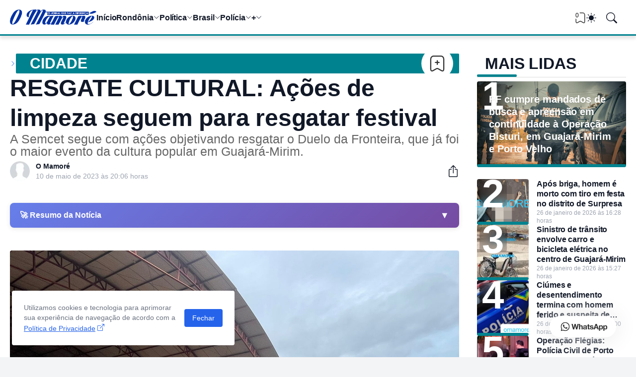

--- FILE ---
content_type: text/html; charset=UTF-8
request_url: https://www.omamore.com/2023/05/resgate-cultural-acoes-de-limpeza.html
body_size: 90664
content:
<!DOCTYPE html>
<html class='ltr' dir='ltr' lang='pt_br' xmlns='http://www.w3.org/1999/xhtml' xmlns:b='http://www.google.com/2005/gml/b' xmlns:data='http://www.google.com/2005/gml/data' xmlns:expr='http://www.google.com/2005/gml/expr'>
<head>
<!--[ Favicon ]-->
<link href='https://www.omamore.com/favicon.ico' rel='apple-touch-icon' sizes='120x120'/>
<link href='https://www.omamore.com/favicon.ico' rel='apple-touch-icon' sizes='152x152'/>
<link href='https://www.omamore.com/favicon.ico' rel='icon' type='image/x-icon'/>
<link href='https://www.omamore.com/favicon.ico' rel='shortcut icon' type='image/x-icon'/>
<script async='async' crossorigin='anonymous' src='https://pagead2.googlesyndication.com/pagead/js/adsbygoogle.js?client=ca-pub-7407265183219470'></script>
<meta content='blogger' name='generator'/>
<meta content='text/html; charset=UTF-8' http-equiv='Content-Type'/>
<meta content='width=device-width, initial-scale=1, minimum-scale=1, user-scalable=yes' name='viewport'/>
<!-- DNS Prefetch -->
<link href='//fonts.googleapis.com' rel='preconnect'/>
<link crossorigin='' href='//fonts.gstatic.com' rel='preconnect'/>
<link href='//cdnjs.cloudflare.com' rel='preconnect'/>
<link href='//blogger.googleusercontent.com' rel='dns-prefetch'/>
<link href='//1.bp.blogspot.com' rel='dns-prefetch'/>
<link href='//2.bp.blogspot.com' rel='dns-prefetch'/>
<link href='//3.bp.blogspot.com' rel='dns-prefetch'/>
<link href='//4.bp.blogspot.com' rel='dns-prefetch'/>
<link href='//www.blogger.com' rel='dns-prefetch'/>
<!-- Site Info -->
<title>RESGATE CULTURAL: Ações de limpeza seguem para resgatar festival</title>
<meta content='A Semcet segue com ações objetivando resgatar o Duelo da Fronteira, que já foi o maior evento da cultura popular em Guajará-Mirim.' name='description'/>
<link href='https://www.omamore.com/2023/05/resgate-cultural-acoes-de-limpeza.html' rel='canonical'/>
<link href='https://www.omamore.com/favicon.ico' rel='icon' type='image/x-icon'/>
<meta content='#111827' name='theme-color'/>
<!-- Open Graph Meta Tags -->
<meta content='pt_br' property='og:locale'/>
<meta content='article' property='og:type'/>
<meta content='RESGATE CULTURAL: Ações de limpeza seguem para resgatar festival' property='og:title'/>
<meta content='Jornal O Mamoré' property='og:site_name'/>
<meta content='A Semcet segue com ações objetivando resgatar o Duelo da Fronteira, que já foi o maior evento da cultura popular em Guajará-Mirim.' property='og:description'/>
<meta content='https://www.omamore.com/2023/05/resgate-cultural-acoes-de-limpeza.html' property='og:url'/>
<meta content='https://blogger.googleusercontent.com/img/a/AVvXsEiE9RF-ZRm1-gALtGvvVn2YEG9VAHEV-t6lr5awDPJj0a6EVOkyxO08epogTnncq97SH7jW6UO_kZOX8B5KAS2d0DaOaUda8bPAHGujZp-QYG60b-TvvBwuBYGVV8BlB4iuCSr7ua2OXA6dMGkZqe_0Lzl0KJArGOzQfn5Arkb8cSaXYjQc7MBrGEMR7w=w1600' property='og:image'/>
<!-- Twitter Meta Tags -->
<meta content='summary_large_image' name='twitter:card'/>
<!-- Feed Links -->
<link rel="alternate" type="application/atom+xml" title="Jornal O Mamoré - Atom" href="https://www.omamore.com/feeds/posts/default" />
<link rel="alternate" type="application/rss+xml" title="Jornal O Mamoré - RSS" href="https://www.omamore.com/feeds/posts/default?alt=rss" />
<link rel="service.post" type="application/atom+xml" title="Jornal O Mamoré - Atom" href="https://www.blogger.com/feeds/4510367339339517069/posts/default" />

<link rel="alternate" type="application/atom+xml" title="Jornal O Mamoré - Atom" href="https://www.omamore.com/feeds/5931940407014504886/comments/default" />
<!-- Google Fonts -->
<!-- Bootstrap Icons -->
<link href='https://cdnjs.cloudflare.com/ajax/libs/bootstrap-icons/1.13.1/font/bootstrap-icons.min.css' rel='stylesheet'/>
<link href='https://harlleyreboucas.github.io/creditos/creditosmenor.css' rel='stylesheet'/>
<!-- Site Styles -->
<style id='page-skin-1' type='text/css'><!--
/*
-----------------------------------------------
Blogger Template Style
Name:         Jornal O Mamoré
Version:      1.3.0 - Premium
Author:       Harlley Rebouças
Author Url:   https://www.harlley.com.br
-----------------------------------------------*/
/*-- CSS Variables --*/
:root{
--body-font:Inter, sans-serif, sans-serif;
--menu-font:Inter, sans-serif, sans-serif;
--title-font:14px Inter, sans-serif, sans-serif;
--text-font:Inter, sans-serif, sans-serif;
--icon-font:"bootstrap-icons", bootstrap-icons;
--body-bg-color:#f3f4f6;
--body-bg:#f3f4f6 none repeat fixed top left;
--outer-bg:#ffffff;
--accent-color:#2563eb;
--accent-color-lite:#2563eb80;
--white-color:#ffffff;
--title-color:#111827;
--title-hover-color:#2563eb;
--text-color:#09090b;
--summary-color:#6b7280;
--meta-color:#9ca3af;
--header-bg:#ffffff;
--header-color:#111827;
--header-hover-color:#2563eb;
--submenu-bg:#111827;
--submenu-color:#f9fafb;
--submenu-hover-color:#2563eb;
--submenu-gray-bg:#f9fafb0d;
--footer-bg:#111827;
--footer-color:#f9fafb;
--footer-hover-color:#2563eb;
--footer-text-color:#d1d5db;
--footer-gray-bg:#f9fafb0d;
--footerbar-bg:#020617;
--footerbar-color:#f9fafb;
--footerbar-hover-color:#2563eb;
--btn-bg:var(--accent-color);
--btn-color:var(--white-color);
--modal-bg:#ffffff;
--header:4.5rem;
--logo:2.5rem;
--container:77.5rem;
--sidebar:18.75rem;
--gap:2.25rem;
--aspect-ratio: 16/11;
--title-weight:700;
--letter-spacing:-0.005em;
--line-clamp:4;
--gray-bg:#f3f4f6;
--border-color:#f3f4f6;
--rgba: #111827;
--rgba-05: #11182705;
--rgba-08: #11182708;
--rgba-0d: #1118270d;
--rgba-e6: #111827e6;
--rgba-1a: #1118271a;
--rgba-33: #11182733;
--rgba-99: #11182799;
--shadow:0 1px 2px var(--rgba-05),0 10px 15px -3px var(--rgba-08);
--radius:0.25rem;
}
html.is-dark{
--body-bg-color:#374151;
--outer-bg:#1f2937;
--accent-color:#2563eb;
--accent-color-lite:#2563eb80;
--title-color:#f9fafb;
--title-hover-color:#2563eb;
--text-color:#d1d5db;
--summary-color:#d1d5db;
--meta-color:#9ca3af;
--header-bg:#111827;
--header-color:#f9fafb;
--header-hover-color:#2563eb;
--submenu-bg:#030712;
--submenu-color:#f9fafb;
--submenu-hover-color:#2563eb;
--submenu-gray-bg:rgba(255,255,255,.03);
--footer-bg:#111827;
--footer-color:#f9fafb;
--footer-hover-color:#2563eb;
--footer-text-color:#d1d5db;
--footer-gray-bg:rgba(255,255,255,.03);
--footerbar-bg:#030712;
--footerbar-color:#f9fafb;
--footerbar-hover-color:#2563eb;
--modal-bg:#374151;
--gray-bg:rgba(255,255,255,.03);
--border-color:rgba(255,255,255,.03);
--rgba: #111827;
--rgba-05: #11182705;
--rgba-08: #11182708;
--rgba-0d: #1118270d;
--rgba-e6: #111827e6;
--rgba-1a: #1118271a;
--rgba-33: #11182733;
--rgba-99: #11182799;
--shadow:0 1px 2px var(--rgba-0d),0 10px 15px -3px var(--rgba-33);
}
html.rtl{
--body-font:Cairo, sans-serif;
--menu-font:Cairo, sans-serif;
--title-font:Cairo, sans-serif;
--text-font:Cairo, sans-serif;
}
/*-- Reset CSS --*/
html,body,a,abbr,acronym,address,applet,b,big,blockquote,caption,center,cite,code,dd,del,dfn,div,dl,dt,em,fieldset,font,form,input,button,h1,h2,h3,h4,i,iframe,img,ins,kbd,label,legend,li,object,p,pre,q,s,samp,small,span,strike,strong,sub,sup,table,tbody,td,tfoot,th,thead,tr,tt,u,ul,var{padding:0;margin:0;border:0;vertical-align:baseline;background:0 0;text-decoration:none}dl,ul{list-style-position:inside;list-style:none}ul li{list-style:none}caption{text-align:center}img{width:auto;max-width:100%;height:auto;border:none}a,a:visited{text-decoration:none}.clearfix{clear:both}.section,.widget,.widget ul{margin:0;padding:0}abbr{text-decoration:none}.separator a{text-decoration:none!important;clear:none!important;float:none!important;margin-left:0!important;margin-right:0!important}#Navbar1,#navbar-iframe,.widget-item-control,a.quickedit,.home-link,.feed-links{display:none!important}.center{display:table;margin:0 auto;position:relative}.widget > h2,.widget > h3{display:none}.widget iframe{max-width:100%}button,input,select,textarea{background:transparent;font-family:var(--body-font);font-weight:normal;-webkit-appearance:none;-moz-appearance:none;appearance:none;outline:none;border:0;border-radius:0}button{cursor:pointer}input[type="search"]::-webkit-search-cancel-button{-webkit-appearance:none}.rtl{direction:rtl}iframe[src*="youtube.com"]{width:100%;height:auto;aspect-ratio:16/9}
/*-- Main CSS --*/
*{box-sizing:border-box}
*:after,*:before{display:inline-block;font-family:var(--icon-font);font-weight:400;font-style:normal;box-sizing:border-box}
html{font-size:100%;word-break:break-word;word-wrap:break-word;text-rendering:optimizeLegibility;-webkit-font-smoothing:antialiased;-webkit-text-size-adjust:100%}
body{background:var(--body-bg);background-color:var(--body-bg-color);font-family:var(--body-font);font-size:0.875rem;color:var(--text-color);font-weight:400;font-style:normal;line-height:1.25rem}
h1,h2,h3,h4{font-family:var(--title-font);font-weight:var(--title-weight)}
a{color:var(--accent-color)}
svg{display:inline-block;width:1em;height:1em;font-size:1em;line-height:1;overflow:visible}
.site-outer{width:100%;max-width:100%;background:var(--outer-bg);margin:0 auto}
.is-boxed .site-outer{width:calc(var(--container) + (var(--gap) * 2));max-width:100%;box-shadow:var(--shadow)}
.container{width:var(--container);max-width:100%}
.flex-c{display:flex;justify-content:center}
.flex-col{display:flex;flex-direction:column}
.flex-sb{display:flex;justify-content:space-between}
.content-wrap{display:grid;grid-template-columns:minmax(0,1fr) minmax(0,var(--sidebar));grid-template-areas:"main sidebar";gap:var(--gap);padding:var(--gap) 0}
.main-wrap{grid-area:main;display:flex;flex-direction:column;gap:var(--gap)}
.sidebar-wrap{grid-area:sidebar;display:flex;flex-direction:column;gap:var(--gap)}
:not(.rtl) .is-left .content-wrap,.rtl .is-right .content-wrap{grid-template-columns:minmax(0,var(--sidebar)) minmax(0,1fr);grid-template-areas:"sidebar main"}
.no-sidebar .content-wrap{grid-template-columns:minmax(0,1fr);justify-items:center;gap:0}
.no-sidebar .main-wrap{width:42.5rem;max-width:100%}
.no-sidebar .sidebar-wrap{display:none}
.title{color:var(--title-color);line-height:1.27em;letter-spacing:var(--letter-spacing)}
.post{position:relative}
.entry-thumbnail,.entry-avatar,.comments .avatar-image-container{display:block;position:relative;overflow:hidden;background:var(--gray-bg)}
.entry-thumbnail{width:100%;aspect-ratio:var(--aspect-ratio);border-radius:var(--radius)}
.entry-thumbnail:before {
content: "";position: absolute;width: 100%;height: 6px;left: 0;bottom: 0px;background: #00838f;border-radius: 0.2rem;z-index:10;
}
.thumbnail,.avatar{display:block;position:relative;width:100%;height:100%;background-size:cover;background-position:center;background-repeat:no-repeat;z-index:1;transform-origin:center;opacity:0;transition:opacity .25s ease}
.thumbnail.pbt-lazy,.avatar.pbt-lazy{opacity:1}
[class*="yt-img"]{display:flex;align-items:center;justify-content:center;position:absolute;right:50%;bottom:50%;width:2.5rem;height:2.5rem;background:rgb(255 255 255 / 10%);-webkit-backdrop-filter:saturate(1.1) blur(1.5rem);backdrop-filter:saturate(1.1) blur(1.5rem);font-size:1.5rem;color:var(--white-color);z-index:2;border-radius:50%;box-shadow:inset 0 0 0 1px rgb(255 255 255 / 3%);transform:translate(50%,50%)}
[class*="yt-img"]:before{content:"\f4f4";padding:0 0 0 1px}
.yt-img\:x1{transform:translate(50%,50%) scale(1.1)}
.yt-img\:x2{transform:translate(50%,50%) scale(.9)}
.yt-img\:x3{transform:translate(50%,50%) scale(.8)}
.yt-img\:x4{transform:translate(50%,50%) scale(.7)}
.entry-thumbnail:hover .thumbnail,.entry-inner:hover .thumbnail{filter:brightness(1.05)}
.entry-header{display:flex;flex-direction:column;gap:0.375rem}
.entry-tag{font-size:0.75rem;color:var(--accent-color);font-weight:700;text-transform:uppercase}
.entry-title{color:var(--title-color);line-height:1.27em;letter-spacing:var(--letter-spacing)}
.entry-title a{display:-webkit-box;-webkit-line-clamp:var(--line-clamp);-webkit-box-orient:vertical;overflow:hidden;color:currentColor}
.entry-title a:hover{color:var(--title-hover-color)}
.entry-excerpt{display:-webkit-box;-webkit-line-clamp:2;-webkit-box-orient:vertical;overflow:hidden}
.entry-meta{display:flex;flex-wrap:wrap;gap:0.375rem;font-size:0.75rem;color:var(--meta-color);line-height:1rem}
.entry-meta > span{display:flex;gap:0.375rem}
.entry-meta .author-name{color:var(--title-color);font-weight:700;}
.entry-meta:has(.entry-author) .entry-time:before{content:'\002D';font-family:var(--body-font)}
.excerpt{font-family:var(--text-font);font-size:0.875rem;color:var(--summary-color);line-height:1.25rem; display:none;}
.card .entry-inner{display:grid;grid-template-areas:"abs";position:relative;width:100%;height:100%;overflow:hidden;border-radius:var(--radius)}
.card .entry-thumbnail{grid-area:abs;width:100%;height:100%;aspect-ratio:unset;border-radius:0}
.card .entry-thumbnail:after{content:"";position:absolute;inset:0;background:linear-gradient(0,var(--rgba-99),var(--rgba-1a));z-index:2}
.card .yt-img{top:1.5rem;right:1.5rem;z-index:3;transform:translate(0)}
.rtl .card .yt-img{left:1.5rem;right:unset}
.card .entry-header{grid-area:abs;display:grid;align-content:end;gap:0.75rem;z-index:4;padding:1.5rem}
.cs .entry-thumbnail{background:var(--rgba-0d)}
.cs .entry-header{text-shadow:0 1px 2px var(--rgba-1a)}
.cs .entry-tag{display:flex;align-items:center;max-width:fit-content;height:1.375rem;background:var(--btn-bg);color:var(--btn-color);font-weight:500;text-shadow:none;padding:1px 0.75rem 0;border-radius:var(--radius)}
.cs .entry-title{display:-webkit-box;-webkit-line-clamp:var(--line-clamp);-webkit-line-clamp:6;-webkit-box-orient:vertical;overflow:hidden;color:var(--white-color)}
.cs .entry-title a:hover{color:currentColor}
.cs .entry-meta{color:#f9fafb; display:none;}
.cs .entry-meta .author-name{color:currentColor;display:none;}
.btn{position:relative;font-weight:500;line-height:1;border-radius:var(--radius)}
.btn:focus{box-shadow:0 0 0 2px var(--accent-color-lite)}
.loader{display:flex;align-items:center;justify-content:center;position:relative;width:100%;height:100%;font-size:2.25rem;color:var(--accent-color)}
.loader svg{animation:rotate 2s linear infinite}
.loader circle{animation:dash 1.5s ease-in-out infinite}
.error-msg{display:flex;align-items:center;color:var(--meta-color);padding:var(--gap) 0}
.overlay-bg{position:fixed;inset:0;background:var(--rgba-99);-webkit-backdrop-filter:blur(0.125rem);backdrop-filter:blur(0.125rem);z-index:1000;visibility:hidden;opacity:0;transition:all .25s ease}
.show-overlay .search-overlay{visibility:visible;opacity:1}
.social a:before{text-shadow:0.125rem 0.125rem 0 var(--gray-bg)}
.social .blogger a:before{content:"\f1a6"}
.social .twitter a:before,.social .x a:before{content:"\f8db"}
.social .rss a:before{content:"\f521"}
.social .share a:before{content:"\f52d"}
.social .email a:before{content:"\f32c"}
.social .website a:before{content:"\f3ef"}
.social .external-link a:before{content:"\f1c5"}
.color .blogger a{color:#f57c00}
.color .apple a{color:#131313}
.color .amazon a{color:#fe9800}
.color .microsoft a{color:#0067B8}
.color .facebook a,.color .facebook-f a{color:#0866FF}
.color .twitter a,.color .twitter-x a,.color .x a{color:#000}
.color .youtube a{color:#FF0000}
.color .instagram a{color:#7e40b6}
.color .threads a{color:#131313}
.color .pinterest a,.color .pinterest-p a{color:#e60023}
.color .dribbble a{color:#ea4c89}
.color .linkedin a{color:#0a66c2}
.color .twitch a{color:#9147ff}
.color .rss a{color:#ffc200}
.color .skype a{color:#00aff0}
.color .stumbleupon a{color:#eb4823}
.color .vk a{color:#4a76a8}
.color .stack-overflow a{color:#f48024}
.color .github a{color:#24292e}
.color .soundcloud a{color:#ff7400}
.color .behance a{color:#191919}
.color .digg a{color:#0056d9}
.color .delicious a{color:#0076e8}
.color .codepen a{color:#131313}
.color .flipboard a{color:#f52828}
.color .reddit a{color:#ff4500}
.color .whatsapp a{color:#25d366}
.color .messenger a{color:#0866FF}
.color .snapchat a{color:#ffe700}
.color .telegram a{color:#3390ec}
.color .steam a{color:#112c5b}
.color .discord a{color:#7289da}
.color .quora a{color:#b92b27}
.color .tiktok a{color:#fe2c55}
.color .line a{color:#07b53b}
.color .share a{color:var(--meta-color)}
.color .email a{color:#888}
.color .website a,.color .external-link a{color:var(--title-color)}
.is-dark .color .website a,.is-dark .color .external-link a{color:var(--accent-color)}
.color .threads a{color:#000}
.color .mastodon a{color:#6364ff}
.color .bluesky a{color:#08f}
.header-ads{background:var(--gray-bg)}
.site-header{position:relative;z-index:100;}
.main-header,.header-header{height:var(--header);background:var(--header-bg)}
.header-header{border-bottom:3px solid #00838f;box-shadow:var(--shadow);box-shadow: 0 6px 6px rgba(0,0,0,0.1);}
.header-inner.is-fixed{position:fixed;top:calc(0% - (var(--header) * 2));left:0;width:100%;backface-visibility:hidden;visibility:hidden;opacity:0;transform:translateY(0);transition:all .35s ease-in-out}
.header-inner.is-fixed.show{visibility:visible;opacity:1;transform:translateY(calc(var(--header) * 2))}
.is-boxed .header-header{float:none;width:calc(var(--container) + (var(--gap) * 2));max-width:100%;margin:0 auto}
.header-items{display:flex;align-items:center;justify-content:space-between;gap:2rem}
.flex-left{display:flex;align-items:center;gap:2rem}
.menu-toggle{display:none;align-items:center;height:2.5rem;font-size:1.375rem;color:var(--header-color);padding:0 1.25rem}
.menu-toggle:after{content:"\f3fc"}
.menu-toggle:hover{color:var(--header-hover-color)}
.main-logo{display:flex;align-items:center;flex-shrink:0;height:var(--header);overflow:hidden}
.main-logo img{display:block;max-height:var(--logo)}
.main-logo .title{max-width:100%;font-family:var(--title-font);font-size:1.25rem;color:var(--header-color);line-height:var(--logo);font-weight:var(--title-weight);overflow:hidden;white-space:nowrap;text-overflow:ellipsis}
.main-logo .title a{color:var(--header-color)}
.main-logo .title a:hover{color:var(--header-hover-color)}
.main-logo #h1-off{display:none;visibility:hidden}
#main-menu .widget{display:none}
#main-menu .widget.is-ready{display:block}
.main-nav{display:flex;height:var(--header);gap:1.75rem}
.main-nav > li{position:relative;display:flex;flex-shrink:0}
.main-nav > li > a{display:flex;align-items:center;gap:0.25rem;font-family:var(--menu-font);font-size:1rem;color:var(--header-color);font-weight:700;letter-spacing:var(--letter-spacing);white-space:nowrap}
.main-nav > li > a > i[code]{line-height:1}
.main-nav > li > a > i[code]:before{content:attr(code)}
.main-nav .has-sub > a:after{content:"\f282";font-size:0.75rem;line-height:1;margin-top:-0.125rem}
.rtl .main-nav .has-sub > a:after{margin:-0.25rem 0.25rem 0 0}
.main-nav > li:hover > a{color:var(--header-hover-color)}
.main-nav .ul{position:absolute;top:100%;left:0;width:12rem;background:var(--submenu-bg);padding:0.5rem 0;box-shadow:var(--shadow);backface-visibility:hidden;pointer-events:none;visibility:hidden;opacity:0;transition:all .25s ease}
.rtl .main-nav .ul{left:auto;right:0}
.main-nav .sub.sm-1{left:-1rem}
.rtl .main-nav .sub.sm-1{right:-1rem}
.main-nav .sub.sm-2{top:-0.5rem;left:100%}
.rtl .main-nav .sub.sm-2{left:unset;right:100%}
.main-nav .sub li{position:relative}
.main-nav .sub li a{display:flex;align-items:center;justify-content:space-between;font-size:0.875rem;color:var(--submenu-color);font-weight:500;padding:0.5rem 1rem}
.main-nav .sub li:hover > a{color:var(--submenu-hover-color)}
.main-nav .sub .has-sub > a:after{content:"\f285";margin:0}
.rtl .main-nav .sub .has-sub > a:after{content:"\f284"}
.main-nav li:hover > .ul{backface-visibility:inherit;pointer-events:auto;visibility:visible;opacity:1}
.main-nav .has-mega{position:static}
.main-nav .mega{width:100%;padding:2rem 0}
.is-boxed .main-nav .mega{left:calc((100% - (var(--container) + 4.5rem)) / 2);width:calc(var(--container) + 4.5rem);max-width:100%}
.rtl .is-boxed .main-nav .mega{left:auto;right:calc((100% - (var(--container) + 4.5rem)) / 2)}
.mega{--vw:var(--container);--sep:4;--gap:1.5rem;--ih:calc(var(--vw) / 8.07220);--title-color:var(--submenu-color);--title-hover-color:var(--submenu-hover-color);--gray-bg:var(--submenu-gray-bg)}
.mega-tabs{display:flex;flex-direction:column;gap:var(--gap)}
.mega-tabs .nav{display:flex;gap:1rem}
.mega-tabs .nav a{display:flex;align-items:center;height:1.75rem;background:var(--gray-bg);font-size:0.875rem;color:var(--title-color);font-weight:500;padding:0 0.75rem;border-radius:var(--radius)}
.mega-tabs .nav a.active{background:var(--btn-bg);color:var(--btn-color)}
.mega-tabs [data-tab]{display:none}
.mega-tabs .active[data-tab]{display:block}
.mega .mega-items{display:grid;grid-template-columns:repeat(5,minmax(0,1fr));align-items:start;gap:var(--gap)}
.mega .post{display:grid;gap:0.75rem}
.has-mega:not(:hover) .mega .post{opacity:1;-webkit-animation:none;animation:none}
.mega .entry-thumbnail{height:var(--ih);aspect-ratio:unset}
.mega .thumbnail{width:calc((var(--vw) - (var(--gap) * var(--sep))) / 5);min-width:100%;height:var(--ih)}
.mega .entry-title{font-size:1rem}
.mega .error-msg{justify-content:center;height:10rem;padding:0}
.mega .loader{height:10rem}
.slide-menu{display:none;flex-direction:column;justify-content:flex-start;position:fixed;width:18.75rem;max-width:100%;height:100%;top:0;left:0;bottom:0;background:var(--outer-bg);overflow:hidden;z-index:1010;left:0;transform:translateX(-100%);visibility:hidden;box-shadow:0 0 15px var(--rgba-0d);transition:all .25s ease}
.rtl .slide-menu{left:unset;right:0;transform:translateX(100%)}
.menu-on .slide-menu,.rtl .menu-on .slide-menu{transform:translateX(0);visibility:visible}
.slide-menu-header{display:flex;align-items:center;justify-content:space-between;height:var(--header);background:var(--header-bg);box-shadow:var(--shadow)}
.mobile-logo{display:flex;flex:1;width:100%;overflow:hidden;padding:0 0 0 1.25rem}
.rtl .mobile-logo{padding:0 1.25rem 0 0}
.mobile-logo .homepage{max-width:100%;font-size:1.25rem;color:var(--header-color);line-height:var(--logo);font-weight:700;overflow:hidden;white-space:nowrap;text-overflow:ellipsis}
.mobile-logo .homepage:hover{color:var(--header-hover-color)}
.mobile-logo .logo-img img{display:block;width:auto;max-width:100%;height:auto;max-height:var(--logo)}
.hide-mobile-menu{display:flex;align-items:center;height:100%;color:var(--header-color);font-size:1.375rem;z-index:20;padding:0 1.25rem}
.hide-mobile-menu:before{content:"\f659"}
.hide-mobile-menu:hover{color:var(--header-hover-color)}
.slide-menu-flex{display:flex;height:calc(100% - var(--header));flex-direction:column;justify-content:space-between;overflow:hidden;overflow-y:auto;-webkit-overflow-scrolling:touch}
.mobile-menu{padding:1.25rem}
.mobile-menu ul li a{display:block;font-size:1.125rem;color:var(--title-color);font-weight:400;padding:0.75rem 0}
.mobile-menu > ul > li > a{font-family:var(--menu-font);font-weight:700;letter-spacing:var(--letter-spacing)}
.mobile-menu > ul > li > a > i{margin:0 0.25rem 0 0}
.rtl .mobile-menu > ul > li > a > i{margin:0 0 0 0.25rem}
.mobile-menu .sub{display:none;overflow:hidden;padding:0 0 0 1rem}
.rtl .mobile-menu .sub{padding:0 1rem 0 0}
.mobile-menu .has-sub li a{font-size:1rem;opacity:.75}
.mobile-menu .has-sub > a{display:flex;justify-content:space-between}
.mobile-menu .has-sub > a:has(i, svg, symbol){display:grid;grid-template-columns:auto minmax(0,1fr) auto}
.mobile-menu .has-sub > a:after{content:"\f282";font-size:1.25rem}
.mobile-menu .has-sub.expanded > a:after{content:"\f286"}
.mobile-menu ul li a:hover{color:var(--title-hover-color)}
.mm-footer{gap:1rem;padding:1.25rem}
.mm-footer ul{display:flex;flex-wrap:wrap;gap:0.5rem 1rem}
.mm-footer .social a{font-size:1rem}
.mm-footer .social a:hover{opacity:.9}
.mm-footer .links a{font-size:0.875rem;color:var(--title-color)}
.mm-footer .links a:hover{color:var(--title-hover-color)}
.flex-right{display:flex;gap:0.25rem;background:var(--header-bg);z-index:1}
.flex-right button{display:flex;align-items:center;justify-content:end;width:2.5rem;height:2.5rem;font-size:1.375rem;color:var(--header-color)}
.flex-right button:hover{color:var(--header-hover-color)}
.flex-right .darkmode-toggle{transform-origin:center}
.darkmode-toggle:before{content:"\f5a1";font-size:1.25rem}
.is-dark .darkmode-toggle:before{content:"\f495";font-size:1.125rem}
.darkmode-toggle.dark-on{animation:darkOn .5s ease}
.darkmode-toggle.dark-off{animation:darkOff .5s ease}
.flex-right .search-toggle:before{content:"\f52a"}
.main-search{display:flex;flex-direction:column;position:fixed;top:1.5rem;left:50%;width:30rem;max-width:calc(100% - 3rem);max-height:calc(100% - 3rem);background:var(--modal-bg);overflow:hidden;z-index:1010;border-radius:var(--radius);box-shadow:var(--shadow);visibility:hidden;opacity:0;transform:translate3d(-50%,50%,0);transition:all .25s ease}
.search-on .main-search{backface-visibility:inherit;visibility:visible;opacity:1;transform:translate3d(-50%,0,0)}
.main-search .form{display:flex;gap:1rem;flex-shrink:0;width:100%;height:4rem;padding:0 1.5rem}
.main-search .input{flex:1;width:100%;font-size:1rem;color:var(--title-color);font-weight:400}
.main-search .input::placeholder{color:var(--meta-color)}
.main-search .label{display:flex;align-items:center;font-size:1.125rem;color:var(--meta-color)}
.main-search .label:before{content:"\f52a"}
.main-search .loader{display:none;font-size:inherit;color:currentColor;padding:0 0 0.125rem}
.main-search .loader circle{stroke-width:4.0}
.main-search.loading .label:before{display:none}
.main-search.loading .loader{display:flex}
.main-search .close{align-self:center;font-size:0.75rem;color:var(--meta-color);font-weight:500;padding:0.125rem 0.5rem;border:1px solid var(--border-color);border-radius:var(--radius)}
.main-search .close:hover{color:var(--accent-color)}
.search-content{display:none;flex-direction:column;justify-content:space-between;height:calc(100% - 4rem);overflow:hidden;padding:1.5rem;border-top:1px solid var(--border-color)}
.search-content.visible{display:flex}
.search-results{flex:1;overflow:hidden}
.search-results.scroll{overflow-y:auto;-webkit-overflow-scrolling:touch}
.search-results::-webkit-scrollbar{background:transparent;height:0.5rem;width:0.5rem}
.search-results::-webkit-scrollbar-track{background:var(--gray-bg);border-radius:0.5rem}
.search-results::-webkit-scrollbar-thumb{background:var(--border-color);border-radius:0.5rem}
.search-results::-webkit-scrollbar-thumb:hover{background:var(--accent-color)}
.search-items{display:flex;flex-direction:column;gap:1.5rem}
.search-items .post{display:grid;grid-template-columns:minmax(0,6.5rem) minmax(0,1fr);gap:1rem}
.search-items .entry-header{align-self:center}
.search-items .entry-title{font-size:1rem}
.search-items .entry-title a{-webkit-line-clamp:2}
.main-search .view-all{flex-shrink:0;padding:1.5rem 0 0}
.main-search .view-all .btn{display:flex;align-items:center;justify-content:center;gap:0.5rem;height:2.5rem;background:var(--btn-bg);font-size:1rem;color:var(--btn-color);padding:0 1.5rem}
.main-search .view-all .btn:after{content:"\f138"}
.rtl .main-search .view-all .btn:after{content:"\f12f"}
.main-search .view-all:hover{opacity:.9}
.search-content .error-msg{justify-content:center;padding:1.5rem 0}
.search-on .overlay-bg{cursor:url("data:image/svg+xml,%3Csvg xmlns='http://www.w3.org/2000/svg' width='24' height='24' fill='%23ffffff' viewBox='0 0 16 16'%3E%3Cpath d='M2.146 2.854a.5.5 0 1 1 .708-.708L8 7.293l5.146-5.147a.5.5 0 0 1 .708.708L8.707 8l5.147 5.146a.5.5 0 0 1-.708.708L8 8.707l-5.146 5.147a.5.5 0 0 1-.708-.708L7.293 8 2.146 2.854Z'/%3E%3C/svg%3E"),auto;visibility:visible;opacity:1}
.featured{--height:37rem;}
.featured .widget{display:none;position:relative;background:var(--rgba);overflow:hidden; width:var(--container);margin: 0 auto;}
.featured .widget.getPosts,.featured .widget.PopularPosts{display:block}
.featured .widget-content{position:relative;height:var(--height);z-index:2}
.featured .loader{height:var(--height)}
.featured .error-msg{justify-content:center;height:var(--height);padding:0}
.featured-items{display:grid;grid-template-rows:minmax(0,1fr) minmax(0,auto);align-items:center;height:var(--height)}
.featured-items .first{position:static}
.featured-items .first .entry-thumbnail{position:absolute;inset:0;aspect-ratio:unset;z-index:0;border-radius:0;height: 78%;}
.featured-items .first .entry-thumbnail:after{content:'';position:absolute;inset:0;background:linear-gradient(0,var(--rgba-99),var(--rgba-1a));z-index:2}
.featured-items .first .entry-header{position:relative;gap:1rem;max-width:97%;z-index:3;margin-left:20px;margin-top: 270px;}
.featured-items .first .entry-title{font-size:2rem}
.featured-items .first .entry-meta{font-size:0.875rem;line-height:1.25rem}
.featured-items .grid{display:grid;grid-template-columns:repeat(3,minmax(0,1fr));align-items:start;gap:1.5rem;position:relative;background:rgb(255 255 255 / 10%);-webkit-backdrop-filter:saturate(1.1) blur(1.5rem);backdrop-filter:saturate(1.1) blur(1.5rem);z-index:4;padding:1.5rem;border-radius:var(--radius) var(--radius) 0 0;box-shadow:inset 0 1px 0 0 rgb(255 255 255 / 3%),inset 1px 0 0 0 rgb(255 255 255 / 3%),inset -1px 0 0 rgb(255 255 255 / 3%)}
.featured-items .grid .post{display:grid;grid-template-columns:minmax(0,7.5rem) minmax(0,1fr);gap:1rem}
.featured-items .grid .entry-header{align-self:center}
.featured-items .grid .entry-title{font-size:1rem}
.featured-items .grid .entry-title a:hover{opacity:.9}
.featured-ads {background:var(--gray-bg)}
.featured-ads2 {background:var(--gray-bg)}
.featured-ads .widget{padding:var(--gap) 0}
.featured-ads2 .widget{padding:var(--gap) 0}
.widget-title{display:flex;justify-content:space-between;gap:1rem;position:relative;margin:0 0 1.25rem}
.widget-title .title-link{display:flex;align-items:center;gap:0.25rem;font-size:0.875rem;color:var(--accent-color);font-weight:500}
.widget-title .title-link:after{content:"\f138";font-size:1rem}
.rtl .widget-title .title-link:after{content:"\f12f"}
.widget-title .title-link:hover{opacity:.9}
.content-section{display:flex;flex-direction:column;gap:var(--gap)}
.content-section .widget{display:none;position:relative}
.content-section .widget.getPosts,.content-section .widget.is-ad{display:block}
.content-section .widget-content{position:relative}
.content-section .loader{height:12rem}
.grid-items{display:grid;grid-template-columns:repeat(2,minmax(0,1fr));align-items:start;gap:2rem;}
.grid-items .post{display:grid;gap:0.75rem}
.grid-items .entry-header{gap:0.5rem}
.grid-items .entry-title{font-size:1.375rem}
.grid-items .entry-meta{font-size:0.875rem;line-height:1.25rem}
.list-items{display:flex;flex-direction:column;gap:2rem}
.list-items .post{display:grid;grid-template-columns:minmax(0,18rem) minmax(0,1fr);gap:1.5rem; display: grid;
grid-template-columns: repeat(3, minmax(0, 1fr));
align-items: start;
gap: 2rem;}
.list-items .entry-header{align-self:center;gap:0.5rem}
.list-items .entry-title{font-size:1.375rem}
.list-items .entry-meta{font-size:0.875rem;line-height:1.25rem}
/* Container dos itens */
.list-items {
display: grid;
grid-template-columns: repeat(3, 1fr); /* 3 colunas */
gap: 2rem;
margin: 2rem 0;
}
/* Cada post individual */
.list-items .post {
display: flex;
flex-direction: column;
border: 0px solid #eee;
border-radius: 8px;
overflow: hidden;
transition: all 0.3s ease;
}
.list-items .post:nth-child(4) {display:none;}
/* Imagem do post */
.list-items .post .entry-image {
width: 100%;
height: auto;
display: block;
}
/* Conteúdo do post */
.list-items .entry-header {
margin-top:-15px;
margin-left: 5px;
padding: 0rem;
display: flex;
flex-direction: column;
gap: 0.5rem;
}
/* Título */
.list-items .entry-title {
font-size: 1.125rem;
font-weight: bold;
line-height: 1.3;
margin: 0;
}
/* Meta (data, autor etc.) */
.list-items .entry-meta {
font-size: 0.875rem;
color: #666;
line-height: 1.25rem;
}
/* Responsivo para celular */
@media (max-width: 768px) {
.list-items {
grid-template-columns: 1fr;
}
}
.block1-items{display:grid;grid-template-columns:repeat(1,minmax(0,1fr));align-items:start;gap:2rem}
.block1-items .first{display:grid;gap:0.75rem}
.block1-items .first .entry-header{gap:0.5rem}
.block1-items .first .entry-title{font-size:1.375rem}
.block1-items .first .entry-meta{font-size:0.875rem;line-height:1.25rem}
.block1-list{display:flex;flex-direction:column;gap:1.5rem}
.block1-list .post{display:grid;grid-template-columns:minmax(0,6.5rem) minmax(0,1fr);gap:1rem}
.block1-list .entry-header{align-self:center}
.block1-list .entry-title{font-size:1rem}
.block2-items{display:grid;gap:2rem}
.block2-items .card{aspect-ratio:16/9}
.block2-items .card .entry-title{font-size:1.875rem}
.block2-items .card .entry-meta{font-size:0.875rem;line-height:1.25rem}
.block2-grid{display:grid;grid-template-columns:repeat(2,minmax(0,1fr));align-items:start;gap:2rem}
.block2-grid .post{display:grid;gap:0.75rem}
.block2-grid .entry-header{gap:0.5rem}
.block2-grid .entry-title{font-size:1.375rem}
.block2-grid .entry-meta{font-size:0.875rem;line-height:1.25rem}
.story-items .card{--line-clamp:6}
.block2-items {
display: grid;
grid-template-columns: repeat(2, minmax(0, 1fr));
align-items: start;
gap: 1.5rem;
}
.story-items{display:grid;grid-template-columns:repeat(3,minmax(0,1fr));gap:1.5rem}
.story-items .post{aspect-ratio:11/16}
.story-items .entry-title{font-size:1.125rem}
.type-video{--title-color:#f9fafb;--summary-color:#d1d5db;--meta-color:#d1d5db}
.type-video{background:var(--rgba);background-repeat:no-repeat;background-size:cover;background-position:center;overflow:hidden;padding:1.5rem;border-radius:var(--radius)}
.type-video:before{content:"";position:absolute;inset:0;background:var(--rgba-99);-webkit-backdrop-filter:saturate(1.1) blur(1.5rem);backdrop-filter:saturate(1.1) blur(1.5rem);z-index:0}
.video-items{display:grid;grid-template-columns:repeat(2,minmax(0,1fr));align-items:start;gap:2rem}
.video-items .first{display:grid;gap:0.75rem}
.video-items .entry-thumbnail{background:var(--rgba-0d)}
.video-items .first .entry-header{gap:0.5rem}
.video-items .first .entry-title{font-size:1.375rem}
.video-items .first .entry-meta{font-size:0.875rem;line-height:1.25rem}
.video-grid{display:grid;grid-template-columns:repeat(2,minmax(0,1fr));align-items:start;gap:1.5rem}
.video-grid .post{display:grid;gap:0.75rem}
.video-grid .entry-title{font-size:1rem}
.query-error{font-size:0.875rem;color:var(--meta-color);text-align:center;margin:3rem 0}
.blog-posts .post.ad-type{display:block}
.blog-post{display:flex;flex-direction:column;gap:var(--gap)}
.post-header{gap:1rem}
#breadcrumb{display:flex;align-items:center;gap:0.125rem;font-size:0.875rem;color:var(--accent-color);font-weight:500}
#breadcrumb a{color:currentColor}
#breadcrumb a:hover{opacity:.9}
#breadcrumb .sep:after{content:"\f285";font-size:0.75rem}
.rtl #breadcrumb .sep:after{content:"\f284"}
.post-header .entry-title{font-size:2.975rem;color:var(--title-color)}
.post-meta{align-items:center;gap:1rem;margin:0.125rem 0 0}
.post-meta .align-left{display:grid;grid-template-columns:minmax(0,auto) minmax(0,1fr);align-items:center;gap:0.75rem}
.post-meta .entry-meta{flex-direction:column;gap:0.125rem;font-size:.875rem;line-height:1.25rem}
.post-meta .entry-avatar{width:2.5rem;height:2.5rem;border-radius:50%}
.post-meta .avatar{z-index:2;border-radius:50%}
.post-meta .entry-time:before{display:none}
.share-toggle{display:flex;align-items:center;justify-content:flex-end;width:2.5rem;height:2.5rem;font-size:1.5rem;color:var(--title-color)}
.share-toggle:before{content:"\f1c6"}
.share-toggle:hover{color:var(--title-hover-color)}
.entry-content{padding:1.5rem 0 0}
.post-body{position:relative;font-family:var(--text-font);font-size:1.5rem;color:var(--text-color);line-height:1.5em}
.post-body p{margin-bottom:1.5rem}
.post-body h1,.post-body h2,.post-body h3,.post-body h4{font-size:1.125rem;color:var(--title-color);line-height:1.35em;margin:0 0 1rem}
.post-body h1{font-size:2.25rem}
.post-body h2{font-size:1.875rem}
.post-body h3{font-size:1.5rem}
.post-body img{height:auto!important;border-radius:var(--radius)}
blockquote{position:relative;background:var(--gray-bg);color:var(--title-color);font-style:normal;padding:1.5rem;margin:0 0 1.5rem;border-radius:var(--radius)}
blockquote:before{position:absolute;top:0.75rem;left:0.75rem;content:"\f6b0";font-size:3rem;color:var(--title-color);font-style:normal;line-height:1;opacity:.05}
.rtl blockquote:before{left:unset;right:0.75rem}
.post-body ul,.post-body ol{padding:0 0 0 1.5rem;margin:0}
.rtl .post-body ul,.rtl .post-body ol{padding:0 1.5rem 0 0}
.post-body ul ul,.post-body ul ol,.post-body ol ol,.post-body ol ul,.post-body li + li{margin:0.75rem 0 0}
.post-body ul li,.post-body ol li{list-style:none}
.post-body ul li:before{content:"\f287";font-size:0.375rem;line-height:1rem;vertical-align:middle;margin:0 0.375rem 0 0}
.post-body ul li ul li:before{content:"\f28a"}
.rtl .post-body ul li:before{margin:0 0 0 0.375rem}
.post-body ol{counter-reset:pbt}
.post-body ol > li{counter-increment:pbt;list-style:none}
.post-body ol > li:before{content:counters(pbt,".")".";font-family:inherit;font-size:1em;margin:0 0.375em 0 0}
.rtl .post-body ol > li:before{margin:0 0 0 0.375em}
.post-body u{text-decoration:underline}
.post-body strike{text-decoration:line-through}
.post-body sup{vertical-align:super}
.post-body a{color:var(--accent-color)}
.post-body a:hover{text-decoration:underline}
.post-body .button{display:inline-block;height:2.5rem;background:var(--btn-bg);font-family:var(--body-font);font-size:1rem;color:var(--btn-color);line-height:2.5rem;text-decoration:none!important;cursor:pointer;padding:0 1.5rem;margin:0 0.5rem 0.5rem 0}
.rtl .post-body .button{margin:0 0 0.5rem 0.5rem}
.post-body .button.x2{height:3rem;font-size:1rem;line-height:3rem}
.post-body .button.is-c,.rtl.post-body .button.is-c{margin:0 0.25rem 0.5rem}
.post-body .button[disabled]{opacity:.5}
.post-body .button:not([disabled]):hover{opacity:.9}
.post-body .button.color{color:var(--white-color)}
.post-body .button.color:focus{box-shadow:0 0 0 2px var(--border-color)}
.post-body .button.x2 span{display:inline-block;background:rgb(255 255 255 / 5%);font-size:0.875rem;line-height:1;padding:0.25rem 0.5rem;margin:0 0 0 1.5rem;border-radius:var(--radius)}
.rtl .post-body .button.x2 span{margin:0 1.5rem 0 0}
.post-body .button:before{font-style:normal;vertical-align:middle;line-height:1;margin:0 0.5rem 0 0}
.rtl .post-body .button:before{margin:0 0 0 0.5rem}
.post-body .btn.x2:before{font-size:1.25rem}
.post-body .btn.preview:before{content:"\f33e"}
.post-body .btn.download:before{content:"\f294"}
.post-body .btn.link:before{content:"\f470"}
.post-body .btn.cart:before{content:"\f23d"}
.post-body .btn.info:before{content:"\f430"}
.post-body .btn.share:before{content:"\f52d"}
.post-body .btn.contact:before{content:"\f32c"}
.post-body .btn.phone:before{content:"\f5b4"}
.post-body .btn.gift:before{content:"\f3eb"}
.post-body .btn.whatsapp:before{content:"\f618"}
.post-body .btn.paypal:before{content:"\f662"}
.post-body .btn.telegram:before{content:"\f5b3"}
.post-body .btn.continue:before{content:"\f138"}
.rtl .post-body .btn.continue:before{content:"\f12f"}
.alert-message{display:block;position:relative;background:#22c55e15;color:#22c55e;overflow:hidden;padding:1.5rem;border-radius:var(--radius)}
.alert-message.alert-info{background:#3b82f615;color:#3b82f6}
.alert-message.alert-warning{background:#eab30815;color:#eab308}
.alert-message.alert-error{background:#ef444415;color:#ef4444}
.alert-message:before{content:'\f26a';font-size:1rem;vertical-align:middle;margin:0 0.5rem 0 0}
.rtl .alert-message:before{margin:0 0 0 0.5rem}
.alert-message.alert-info:before{content:'\f430'}
.alert-message.alert-warning:before{content:'\f33a'}
.alert-message.alert-error:before{content:'\f622'}
.alert-message a:not(.btn){color:currentColor;text-decoration:underline}
.alert-message a:not(.btn):hover{opacity:.9}
.post-body table{width:100%;overflow-x:auto;text-align:left;border-collapse:collapse;border:1px solid var(--border-color)}
.rtl .post-body table{text-align:right}
.post-body table td,.post-body table th{padding:0.5rem 1rem;border:1px solid var(--border-color)}
.post-body table thead th{color:var(--title-color)}
table.tr-caption-container,table.tr-caption-container td,table.tr-caption-container th{line-height:1rem;padding:0;border:0}
table.tr-caption-container td.tr-caption{font-size:0.75rem;padding:0.25rem 0 0 0}
.pbt-toc-wrap{display:flex;width:100%;margin:0}
.pbt-toc-inner{display:flex;flex-direction:column;position:relative;max-width:100%;background:var(--gray-bg);overflow:hidden;font-size:1rem;color:var(--title-color);line-height:1.5rem;border-radius:var(--radius)}
.pbt-toc-title{display:flex;align-items:center;justify-content:space-between;gap:1.5rem;position:relative;height:3rem;font-size:1.25rem;color:var(--title-color);padding:0 1.5rem}
.pbt-toc-title-text{display:flex;align-items:center;gap:0.5rem;font-family:var(--title-font);font-weight:var(--title-weight)}
.pbt-toc-title-text:before{content:"\f475";font-size:1.25rem}
.rtl .pbt-toc-title-text:before{margin:0 0 0 0.5rem}
.pbt-toc-title:after{content:"\f282";font-size:1.25rem}
.pbt-toc-title.is-expanded:after{content:"\f286"}
#pbt-toc{display:none;padding:1.5rem}
#pbt-toc ol{counter-reset:pbtToc}
#pbt-toc li{counter-increment:pbtToc}
#pbt-toc li:before{content:counters(pbtToc,".")"."}
#pbt-toc[data-count="false"] li:before{display:none}
#pbt-toc li a{color:var(--accent-color)}
#pbt-toc li a:hover{text-decoration:underline}
.post-body .contact-form-widget{display:table;width:100%;font-family:var(--body-font)}
.post-body .contact-form-form{grid-template-columns:repeat(2,minmax(0,1fr))}
.post-body .contact-form-widget .cf-s{font-size:1rem}
.post-body .contact-form-email-message,.post-body .contact-form-button,.post-body .contact-form-form p{grid-column:1/3}
.post-body pre,pre.code-box{display:block;background:var(--gray-bg);font-family:monospace;font-size:0.875rem;color:var(--title-color);white-space:pre-wrap;line-height:1.25rem;padding:1.5rem;border:1px solid var(--border-color);border-radius:var(--radius)}
.post-body .google-auto-placed{margin:1.5rem 0}
.post-card{display:block;position:relative;min-height:5rem;background:var(--gray-bg);font-family:var(--body-font);font-size:0.875rem;font-weight:400;line-height:1.25rem;padding:1.25rem;border-radius:var(--radius)}
.post-card .post{display:grid;grid-template-columns:minmax(0,12rem) minmax(0,1fr);gap:1rem}
.post-card .entry-header{align-self:center;gap:0.5rem}
.post-card .entry-headline{font-size:0.75rem;color:var(--accent-color);font-weight:700;text-transform:uppercase}
.post-card .entry-title{font-size:1.25rem;margin:0}
.post-card .entry-title a{color:var(--title-color);text-decoration:none;-webkit-line-clamp:2}
.post-card .entry-title a:hover{color:var(--title-hover-color)}
.post-card .entry-meta{font-size:0.875rem;line-height:1.25rem}
.post-card .loader{min-height:5rem}
.post-card .error-msg{padding:1.5rem}
.cta-card{display:flex;align-items:center;gap:1rem;overflow:hidden;background:var(--gray-bg);font-family:var(--body-font);font-size:0.875rem;color:var(--title-color);font-weight:400;line-height:1.25rem;padding:1.25rem;border-radius:var(--radius)}
.is-dark .cta-card{background:var(--gray-bg)}
.cta-card .card-header{display:flex;align-items:center;flex:1;gap:1rem}
.cta-card .card-icon{display:flex;align-items:center;justify-content:center;width:4rem;height:4rem;background:var(--outer-bg);font-size:1.5rem;border-radius:var(--radius)}
.cta-card .card-icon i:before{content:attr(data-icon)}
.cta-card .card-info{display:flex;flex:1;flex-direction:column;gap:0.25rem}
.cta-card .card-title{display:-webkit-box;font-family:var(--title-font);font-size:1.25rem;font-weight:var(--title-weight);line-height:1.27em;overflow:hidden;-webkit-line-clamp:1;-webkit-box-orient:vertical}
.cta-card .card-meta{font-size:0.875rem;color:var(--meta-color)}
.cta-card a.card-btn{display:flex;align-items:center;justify-content:center;height:2.5rem;background:var(--btn-bg);font-size:1rem;color:var(--btn-color);text-decoration:none;padding:0 1.5rem}
.cta-card a.card-btn:hover{opacity:.9}
.gd-link{display:flex;flex-direction:column}
.gd-link .gd-countdown{display:none;flex-direction:column;justify-content:center;gap:0.75rem;background:var(--gray-bg);min-width:fit-content;font-family:var(--body-font);text-align:center;padding:2rem;border-radius:calc(var(--radius) * 2)}
.gd-countdown .gd-seconds{font-size:2.25rem;color:var(--title-color);font-weight:var(--title-weight)}
.gd-countdown .gd-message{font-size:1rem;color:var(--text-color);line-height:1.5rem}
.gd-link.loading .gd-countdown{display:flex}
.gd-link .goto-link,.gd-link.loading .get-link,.gd-link.loaded .get-link{display:none}
.gd-link.loaded .goto-link{display:inline-block}
.gd-link .goto-link.link:before{content:"\f119"}
.gd-link button.button{margin:0}
.gd-btn{margin:0!important}
.gd-btn:before{margin:0}
.has-loader.loading{display:flex!important;gap:0.375rem}
.has-loader.loading:before{display:none}
.has-loader .loader{display:none;width:auto;font-size:1.25rem;color:var(--white-color)}
.has-loader.loading .loader{display:flex}
.pagination{display:none;align-items:center;justify-content:center;gap:1rem;margin:1.5rem 0 0}
.pagination.visible{display:flex}
.pagination .info{font-size:1rem;line-height:1.5rem}
.pagination .btn{display:flex;align-items:center;gap:0.5rem;height:2.5rem;background:var(--btn-bg);font-size:1rem;color:var(--btn-color);padding:0 1.5rem}
.pagination .prev:before,.rtl .pagination .next:after{content:"\f12f"}
.pagination .next:after,.rtl .pagination .prev:before{content:"\f138"}
.pagination .btn:hover{opacity:.9}
.entry-labels{display:flex;flex-wrap:wrap;gap:0.5rem;margin:var(--gap) 0 0}
.entry-labels > *{display:flex;align-items:center;height:1.5rem;background:var(--gray-bg);font-size:0.75rem;color:var(--title-color);font-weight:500;padding:0 0.5rem;border-radius:var(--radius)}
.entry-labels span{background:var(--title-color);color:var(--white-color)}
.is-dark .entry-labels span{background:var(--title-color);color:var(--outer-bg)}
.entry-labels a:hover{background:var(--btn-bg);color:var(--btn-color)}
.post-share{margin:1.5rem 0 0}
.share-a{display:flex;flex-wrap:wrap;align-items:start;gap:0.5rem}
.share-a .sl{display:flex;align-items:center;justify-content:center;width:2.5rem;height:2.5rem;background:currentColor;font-size:1.25rem;border-radius:var(--radius)}
.share-a .has-span .sl{display:flex;gap:0.5rem;width:auto;padding:0 1rem}
.share-a .sl:before{--gray-bg:rgb(255 255 255 / 5%);color:var(--white-color)}
.share-a .sl span{font-size:0.875rem;color:var(--white-color);font-weight:500}
.share-a .share-label .sl{position:relative;background:var(--outer-bg);font-size:1.125rem;color:var(--title-color);line-height:1;overflow:visible;margin:0 0.25rem 0 0;border:0.063rem solid var(--border-color)}
.rtl .share-a .share-label .sl{margin:0 0 0 0.25rem;transform:scaleX(-1)}
.share-a .share-label .sl:before,.share-a .share-label .sl:after{content:"";position:absolute;height:0;width:0;pointer-events:none;top:calc(50% - 0.375rem);right:-0.75rem;border:0.375rem solid transparent;border-left-color:var(--border-color)}
.share-a .share-label .sl:after{top:calc(50% - 0.375rem);right:-0.625rem;border:0.375rem solid transparent;border-left-color:var(--outer-bg)}
.share-a .share-label i:before{content:"\f52d"}
.share-a .show-more .sl{background:var(--gray-bg);font-size:1.5rem}
.share-a .show-more .sl:before{content:"\f64d";color:var(--meta-color)}
.share-a li:not(.share-label) .sl:hover{opacity:.9}
.share-modal{display:flex;flex-direction:column;position:fixed;top:50%;left:50%;width:28rem;max-width:calc(100% - 3rem);background:var(--modal-bg);overflow:hidden;z-index:1010;padding:1.5rem;box-shadow:var(--shadow);border-radius:var(--radius);visibility:hidden;opacity:0;transform:translate3d(-50%,0,0);transition:all .25s ease}
.modal-header{display:flex;align-items:center;justify-content:space-between;padding:0 0 1rem;margin:0 0 1rem;border-bottom:1px solid var(--border-color)}
.share-modal .title{font-family:var(--title-font);font-size:1rem;color:var(--title-color);font-weight:var(--title-weight);text-transform:capitalize}
.hide-modal{display:flex;font-size:1.375rem;color:var(--title-color)}
.hide-modal:before{content:"\f659"}
.hide-modal:hover{color:var(--title-hover-color)}
.share-b{display:grid;grid-template-columns:repeat(4,minmax(0,1fr));gap:1rem;margin:0 0 1.5rem}
.share-b a{display:flex;align-items:center;justify-content:center;height:2.5rem;background:currentColor;font-size:1.25rem;border-radius:var(--radius)}
.share-b a:before{--gray-bg:rgb(255 255 255 / 5%);color:var(--white-color)}
.share-b a:hover{opacity:.9}
.copy-link{display:flex;gap:0.75rem;position:relative;width:100%;height:2.5rem;margin:1rem 0 0}
.copy-link:before{content:"\f470";position:absolute;top:50%;left:1.25rem;font-size:1.25rem;color:var(--title-color);transform:translate(-50%,-50%)}
.rtl .copy-link:before{left:unset;right:1.25rem;transform:translate(50%,-50%)}
.copy-link.copied:before{content:"\f26f";color:#3fbb50;animation:copyOn .5s ease}
.copy-link.copied-off:before{animation:copyOff .5s ease}
.copy-link input{flex:1;width:100%;background:var(--gray-bg);font-size:0.875rem;color:var(--text-color);padding:0 1rem 0 2.5rem;border-radius:var(--radius)}
.rtl .copy-link input{padding:0 2.5rem 0 1rem}
.copy-link input:focus{box-shadow:0 0 0 2px var(--accent-color-lite)}
.copy-link button{display:flex;align-items:center;justify-content:center;max-width:fit-content;background:var(--btn-bg);font-size:1rem;color:var(--btn-color);padding:0 1.5rem}
.copy-link button:hover{opacity:.9}
.share-on .overlay-bg{visibility:visible;opacity:1}
.share-on .share-modal{visibility:visible;opacity:1;transform:translate3d(-50%,-50%,0)}
.post-footer{gap:var(--gap)}
.about-author{display:flex;gap:1rem;padding:1.5rem;border:1px solid var(--border-color);border-radius:var(--radius)}
.about-author .author-avatar{width:4rem;height:4rem;border-radius:50%}
.author-description{flex:1;gap:0.5rem}
.about-author .author-title{font-size:1.25rem;color:var(--title-color);line-height:1.27rem}
.about-author .author-title a{color:var(--title-color)}
.about-author .author-title a:hover{color:var(--title-hover-color)}
.author-description .author-text{display:block;font-size:1rem;line-height:1.5rem}
.author-description .author-text br,.author-description .author-text a{display:none}
.author-links{display:flex;flex-wrap:wrap;gap:1rem}
.author-links a{display:block;font-size:1rem;color:var(--text-color)}
.author-links a:hover{opacity:.9}
#related-posts{display:none}
.related-wrap .loader{height:12rem}
.related-items{display:grid;grid-template-columns:repeat(2,minmax(0,1fr));align-items:start;gap:1.5rem}
.related-items .post{display:grid;gap:0.75rem}
.related-items .entry-thumbnail{width:100%;aspect-ratio:var(--aspect-ratio)}
.related-items .entry-title{font-size:1.5rem}
.blog-post-comments{display:none;flex-direction:column}
.blog-post-comments.visible{display:flex}
.blog-post-comments .fb_iframe_widget_fluid_desktop{float:left;display:block!important;width:calc(100% + 1rem)!important;max-width:calc(100% + 1rem)!important;margin:0 -0.5rem}
.blog-post-comments .fb_iframe_widget_fluid_desktop span,.blog-post-comments .fb_iframe_widget_fluid_desktop iframe{float:left;display:block!important;width:100%!important}
#disqus_thread,.fb-comments{clear:both;padding:0}
.comments-header{gap:0.5rem;margin:0 0 1.5rem}
.no-comments.no-comment-form .comments-header,.comments-title{margin:0}
.comment-thread ol{padding:0;margin:0}
.comment-thread .comment{position:relative;list-style:none;padding:1.5rem;margin:1.5rem 0 0;border:1px solid var(--border-color);border-radius:var(--radius)}
.comment-thread .comment .comment{background:var(--gray-bg);border:0}
.toplevel-thread ol > li:first-child{margin:0}
.toplevel-thread ol > li:first-child > .comment-block{padding-top:0;margin:0;border:0}
.comment-thread ol ol .comment:before{content:"\f132";position:absolute;left:-2.25rem;top:-0.5rem;font-size:1.25rem;color:var(--border-color)}
.rtl .comment-thread ol ol .comment:before{content:"\f131";left:unset;right:-2.25rem}
.comments .comment-replybox-single iframe{padding:0 0 0 3.5rem;margin:1rem 0 0}
.rtl .comments .comment-replybox-single iframe{padding:0 3.5rem 0 0}
.comment-thread .avatar-image-container{position:absolute;top:1.5rem;left:1.5rem;width:2.5rem;height:2.5rem;overflow:hidden;border-radius:50%}
.rtl .comment-thread .avatar-image-container{left:auto;right:1.5rem}
.comment-thread .comment .comment .avatar-image-container{left:1.5rem}
.rtl .comment-thread .comment .comment .avatar-image-container{left:unset;right:1.5rem}
.avatar-image-container img{display:block;width:100%;height:100%}
.comments .comment-block{display:flex;flex-direction:column;gap:0.75rem}
.comments .comment-header{padding:0 0 0 3.5rem}
.rtl .comments .comment-header{padding:0 3.5rem 0 0}
.comments .comment-header .user{display:inline-block;font-family:var(--title-font);font-size:1.125rem;color:var(--title-color);font-weight:var(--title-weight);font-style:normal;line-height:1.27em}
.comments .comment-header .user a{color:var(--title-color)}
.comments .comment-header .user a:hover{color:var(--title-hover-color)}
.comments .comment-header .icon.user{display:none}
.comments .comment-header .icon.blog-author{display:inline-block;background:var(--accent-color);-webkit-background-clip:text;background-clip:text;font-size:0.875rem;color:var(--accent-color);-webkit-text-fill-color:transparent;vertical-align:top;margin:-0.5rem 0 0 0.25rem}
.rtl .comments .comment-header .icon.blog-author{margin:-0.5rem 0.25rem 0 0}
.comments .comment-header .icon.blog-author:before{content:"\f4b5"}
.comments .comment-header .datetime{display:block;font-size:0.75rem;line-height:1rem}
.comment-header .datetime a{color:var(--meta-color)}
.comments .comment-content{display:block;font-family:var(--text-font);font-size:1rem;color:var(--text-color);line-height:1.5rem}
.comments .comment-content > a:hover{text-decoration:underline}
.comments .comment-video{position:relative;width:100%;height:auto;aspect-ratio:16/9;overflow:hidden;cursor:pointer;border-radius:var(--radius)}
.comments .comment-video img{display:block;width:100%;height:100%;object-fit:cover;z-index:1}
.comments .comment-video:after{content:"";position:absolute;top:0;left:0;width:100%;height:100%;background:var(--rgba-1a);z-index:2}
.comments .comment-video .yt-img{z-index:3;transform:translate(50%, 50%) scale(1.2);transition:all .17s ease}
.comments .comment-video:hover .yt-img{transform:translate(50%, 50%) scale(1.5)}
.comments .comment-image{aspect-ratio:16/9;object-fit:cover;border-radius:var(--radius)}
.comments .comment-actions{display:flex;gap:1rem}
.comments .comment-actions a{display:inline-block;font-size:0.875rem;color:var(--accent-color)}
.comments .comment-actions a:hover{color:var(--accent-color);text-decoration:underline}
.item-control{display:none}
.loadmore.loaded a{display:inline-block;border-bottom:1px solid var(--border-color);text-decoration:none;margin:1rem 0 0 0}
.comments .continue{display:none}
.comments .comment-replies{padding:0 0 0 3.5rem}
.rtl .comments .comment-replies{padding:0 3.5rem 0 0}
.thread-expanded .thread-count a,.loadmore.hidden,.comment-thread .comment .comment .comment-replies,.comment-thread .comment .comment .comment-replybox-single{display:none}
.comments .footer{float:left;width:100%;font-size:0.875rem;margin:0}
.comments-message{color:var(--meta-color);font-style:italic}
.has-comments.no-comment-form .comments-message{margin:1.5rem 0 0}
.comments-message > a{color:var(--accent-color)}
.comments-message > a:hover{color:var(--title-color)}
.comments-message > em{color:#ff3f34;font-style:normal;margin:0 0.25rem}
#comments[data-embed="false"] p.comments-message > i{color:var(--accent-color);font-style:normal}
.comment-form > p{display:none}
.show-cf,.comments #top-continue a{display:flex;align-items:center;justify-content:center;width:100%;height:2.5rem;background:var(--btn-bg);font-size:1rem;color:var(--btn-color);font-weight:500;padding:0 1.5rem;margin:1.5rem 0 0}
.no-comments .show-cf{margin:0}
.show-cf:hover,.comments #top-continue a:hover{opacity:.9}
.show-cf:focus,.comments #top-continue a:focus{box-shadow:0 0 0 2px var(--accent-color-lite)}
.cf-on .show-cf,.comments .comment-replybox-thread,.no-comments .comment-form,.no-comment-form #top-continue a{display:none}
.cf-on .comments .comment-replybox-thread,.cf-on .no-comments .comment-form{display:block}
#comment-editor[height="230px"],#comment-editor[height="1142px"]{height:4.25rem}
#comment-editor{min-height:4.25rem;max-height:fit-content}
#top-ce #comment-editor{margin:1.5rem 0 0}
#post-ads-1,#post-ads-2,#post-ads-3,#post-ads-4{display:none}
.before-ads .widget{margin:0 0 1.5rem}
.after-ads .widget{margin:1.5rem 0 0}
.post-nav{display:flex;flex-wrap:wrap;justify-content:space-between;font-size:0.875rem}
.post-nav > *{display:flex;align-items:center;gap:0.25rem;color:var(--meta-color)}
.post-nav a:hover{color:var(--accent-color)}
.post-nav span{color:var(--meta-color);cursor:no-drop;opacity:.65}
.post-nav .post-nav-link:before,.post-nav .post-nav-link:after{font-size:0.625rem;font-weight:700}
.post-nav-newer-link:before,.rtl .post-nav-older-link:after{content:"\f284"}
.post-nav-older-link:after,.rtl .post-nav-newer-link:before{content:"\f285"}
.blog-pager{display:flex;justify-content:center;margin:var(--gap) 0 0}
.blog-pager .btn{display:none;align-items:center;justify-content:center;gap:0.5rem;height:2.5rem;background:var(--btn-bg);font-size:1rem;color:var(--btn-color);padding:0 2rem}
.blog-pager a:after{content:"\f282"}
.blog-pager a:hover{opacity:.9}
.blog-pager .no-more{background:var(--gray-bg);color:var(--meta-color);cursor:not-allowed}
.blog-pager .loading{display:none;height:2.5rem}
.blog-pager .visible{display:flex}
.sidebar{flex:1;display:flex;flex-direction:column;gap:var(--gap)}
.sidebar-wrap.is-sticky .widget:last-child{position:sticky;top:var(--gap);transition:top .35s ease-in-out}
:has(.is-fixed.show) .sidebar-wrap.is-sticky .widget:last-child{top:calc(var(--header) + var(--gap))}
.sidebar .social{display:grid;grid-template-columns:repeat(4,minmax(0,1fr));gap:0.5rem}
.sidebar .social a{--gray-bg:rgb(255 255 255 / 5%)}
.sidebar .social a{display:flex;flex-direction:column;align-items:center;justify-content:center;gap:0.5rem;width:100%;height:100%;background:currentColor;font-size:1.375rem;font-weight:400;padding:0.5rem;border-radius:var(--radius)}
.sidebar .social a:before{color:var(--white-color);margin:0.25rem 0}
.sidebar .social span{display:block;width:100%;background:var(--gray-bg);font-size:0.875rem;color:var(--white-color);font-weight:500;text-align:center;padding:0.25rem;border-radius:var(--radius)}
.sidebar .social a:hover{opacity:.9}
.sidebar .loader{height:12rem}
.popular-items{display:grid;gap:1.5rem}
.popular-items .card{aspect-ratio:var(--aspect-ratio)}
.popular-items .card .entry-title{font-size:1.25rem}
.popular-list{display:flex;flex-direction:column;gap:1.5rem}
.popular-list .post{display:grid;grid-template-columns:minmax(0,6.5rem) minmax(0,1fr);gap:1rem}
.popular-list .entry-header{align-self:center}
.popular-list .entry-title{font-size:1rem}
.side-items{display:grid;grid-template-columns:repeat(2,minmax(0,1fr));align-items:start;gap:1.5rem}
.side-items .post{display:grid;gap:0.75rem}
.side-items .entry-title{font-size:1rem}
.FeaturedPost .card{aspect-ratio:4/5}
.FeaturedPost .entry-title{font-size:1.25rem}
.FeaturedPost .card::before {
content: "\f7f6"; /* código do foguinho */
font-family: "bootstrap-icons";
position: absolute;
top: 30px; /* distância do topo */
left: 10px; /* distância da esquerda */
font-size: 3rem; /* tamanho do ícone */
color: white; /* cor do foguinho */
z-index: 10; /* garante que fique sobre a imagem */
}
.list-style{display:grid;grid-template-columns:repeat(2,minmax(0,1fr));gap:1rem 2rem;font-size:0.875rem;color:var(--title-color)}
.list-style a{display:block;color:var(--title-color)}
.list-style a.has-count{display:flex;justify-content:space-between}
.list-style a:hover{color:var(--title-hover-color)}
.list-style .count{color:var(--accent-color)}
.cloud-style{display:flex;flex-wrap:wrap;gap:0.5rem}
.cloud-style a{display:flex;align-items:center;gap:0.25rem;height:2rem;background:var(--gray-bg);color:var(--title-color);font-size:0.875rem;font-weight:500;padding:0 1rem;border-radius:var(--radius)}
.cloud-style a:hover{background:var(--btn-bg);color:var(--btn-color)}
.BlogSearch .search-input{display:flex;align-items:center;justify-content:space-between;width:100%;height:2.5rem;background:var(--gray-bg);font-size:0.875rem;color:var(--title-color);cursor:text;padding:0 1rem;border-radius:var(--radius)}
.BlogSearch .search-input:before{content:attr(placeholder);font-family:inherit;opacity:.65}
.BlogSearch .search-input:after{content:"\f52a";font-size:1rem;opacity:.65}
.MailChimp{position:relative;background:var(--gray-bg);padding:1.5rem;border-radius:var(--radius)}
.MailChimp .widget-title{margin:0 0 1rem}
.mailchimp-text{margin:0 0 1rem}
.mailchimp-email-address{width:100%;height:2.5rem;background:var(--outer-bg);font-size:0.875rem;color:var(--title-color);padding:0 1rem;margin:0 0 1rem;border-radius:var(--radius)}
.mailchimp-email-address::placeholder{color:var(--title-color);opacity:.65}
.mailchimp-email-address:focus{box-shadow:0 0 0 2px var(--accent-color-lite)}
.mailchimp-submit{width:100%;height:2.5rem;background:var(--btn-bg);font-size:1rem;color:var(--btn-color);cursor:pointer;padding:0 1.5rem}
.mailchimp-submit:hover{opacity:.9}
.contact-form-form{display:grid;grid-template-columns:minmax(0,1fr);gap:1rem}
.contact-form-widget .cf-s{width:100%;height:2.5rem;background:var(--gray-bg);font-size:0.875rem;color:var(--title-color);padding:0 1rem;border-radius:var(--radius)}
.contact-form-email-message.cf-s{height:auto;resize:vertical;padding:1rem}
.contact-form-widget .cf-s::placeholder{color:var(--title-color);opacity:.65}
.contact-form-widget .cf-s:focus{box-shadow:0 0 0 2px var(--accent-color-lite)}
.contact-form-button-submit{float:left;width:100%;height:2.5rem;background:var(--btn-bg);font-family:inherit;font-size:1rem;color:var(--btn-color);cursor:pointer;padding:0 1.5rem;border:0;border-radius:var(--radius)}
.contact-form-button-submit:hover{opacity:.9}
.contact-form-widget p{display:none;margin:0}
.contact-form-widget .contact-form-error-message-with-border,.contact-form-widget .contact-form-success-message-with-border{display:block;font-size:0.75rem;color:#ef4444;line-height:1rem}
.contact-form-widget .contact-form-success-message-with-border{color:#22c55e}
.contact-form-cross{cursor:pointer;margin:0 0.25rem}
.Profile ul li{float:left;width:100%;padding:1.25rem 0 0;margin:1.25rem 0 0;border-top:1px solid var(--border-color)}
.Profile ul li:first-child{padding:0;margin:0;border:0}
.Profile .individual,.Profile .team-member{display:flex;align-items:center;gap:0.75rem}
.Profile .profile-img{width:2.75rem;height:2.75rem;background:var(--gray-bg);overflow:hidden;border-radius:50%}
.Profile .profile-info{flex:1}
.Profile .profile-name{display:block;font-family:var(--title-font);font-size:1rem;color:var(--title-color);font-weight:var(--title-weight);line-height:1.5rem}
.Profile .profile-name:hover{color:var(--title-hover-color)}
.Profile .profile-link{display:block;font-size:0.75rem;color:var(--meta-color);line-height:1rem;margin:0.125rem 0 0}
.Profile .profile-link:hover{color:var(--accent-color)}
.Image.is-ad img{display:block;line-height:1}
.Image .image-caption{margin:0.5rem 0 0}
.Attribution a{display:flex;align-items:center;font-size:1rem;color:var(--title-color);font-weight:var(--title-weight);line-height:1.5rem}
.Attribution a > svg{width:1.125rem;height:1.125rem;fill:var(--accent-color);margin:0 0.375rem 0 0}
.rtl .Attribution a > svg{margin:0 0 0 0.375rem}
.Attribution a:hover{color:var(--title-hover-color)}
.Attribution .copyright{font-size:0.75rem;color:var(--meta-color);line-height:1rem;padding:0.125rem 1.5rem 0}
#google_translate_element{position:relative;overflow:hidden}
.Translate .goog-te-gadget{font-family:inherit;font-size:0.75rem;color:var(--meta-color)}
.rtl .Translate .goog-te-gadget{direction:inherit}
.Translate .goog-te-gadget a{font-size:1em;color:var(--title-color)}
.Translate .goog-te-gadget a:hover{color:var(--title-hover-color)}
.Translate .goog-te-combo{width:100%;height:2.5rem;background:var(--outer-bg);font-family:var(--body-font);font-size:0.875rem;color:var(--title-color);padding:0 1.5rem;margin:0 0 0.25rem!important;border:1px solid var(--border-color);border-radius:var(--radius)}
.Translate .goog-te-gadget-simple{background:var(--outer-bg);font-size:.875rem!important;padding:0!important;border:0!important}
.Stats .text-counter-wrapper{display:flex;align-items:center;gap:0.375rem;font-size:1.25rem;color:var(--title-color);font-weight:700;text-transform:uppercase}
.Stats .text-counter-wrapper:before{content:"\f673";font-size:1.125rem}
.ReportAbuse > h3{display:flex;gap:0.5rem;font-size:0.875rem;color:var(--accent-color);font-weight:400}
.ReportAbuse > h3:before{content:"\f33a"}
.ReportAbuse > h3 a:hover{text-decoration:underline}
.Header .header-widget a{font-size:1.25rem;color:var(--title-color);font-weight:var(--title-weight)}
.Header .header-widget a:hover{color:var(--title-hover-color)}
.wikipedia-search-form{display:flex;gap:0.75rem}
.wikipedia-search-input{flex:1;width:100%;height:2.5rem;background:var(--gray-bg);font-size:0.875rem;color:var(--title-color);padding:0 1rem;border-radius:var(--radius)}
.wikipedia-search-input::placeholder{color:var(--title-color);opacity:.65}
.wikipedia-search-input:focus{box-shadow:0 0 0 2px var(--accent-color-lite)}
.wikipedia-search-button{height:2.5rem;background:var(--accent-color);font-size:0.875rem;color:var(--white-color);cursor:pointer;padding:0 1rem}
.wikipedia-search-button:hover{opacity:.9}
.wikipedia-search-results-header,.wikipedia-search-results:not(:has(a)){display:none!important}
.wikipedia-search-results a{display:flex;gap:0.375rem;font-size:0.875rem;color:var(--title-color);margin:1rem 0 0}
.wikipedia-search-results a:after{content:"\f1c5";font-size:0.75rem}
.wikipedia-search-results a:hover{color:var(--title-hover-color)}
.wikipedia-search-more:not(:has(a)){display:none!important}
.wikipedia-search-more a{display:flex;align-items:center;justify-content:center;height:2.5rem;background:var(--accent-color);font-size:1rem;color:var(--white-color);padding:0 1rem;margin:1rem 0 0;border-radius:var(--radius)}
.wikipedia-search-more a:hover{opacity:.9}
.wikipedia-search-more a:focus{box-shadow:0 0 0 2px var(--accent-color-lite)}
.footer-ads{background:var(--gray-bg)}
.footer-ads .widget{padding:var(--gap) 0}
.maislidas{background:var(--gray-bg)}
.maislidas .widget{padding:var(--gap) 0}
.site-footer{--title-color:var(--footer-color);--title-hover-color:var(--footer-hover-color);--text-color:var(--footer-text-color);--summary-color:var(--footer-text-color);--meta-color:var(--footer-text-color);--padding:4rem;--gray-bg:var(--footer-gray-bg);--border-color:var(--gray-bg)}
.site-footer{position:relative;background:var(--footer-bg);box-shadow:var(--shadow)}
.footer-sections{display:grid;grid-template-columns:repeat(3,minmax(0,1fr));align-items:start;gap:var(--padding);padding:var(--padding) 0}
.footer-info{display:flex;flex-direction:column;gap:2rem}
.footer-info .Image{display:flex;flex-direction:column;gap:1.25rem}
.footer-logo img{display:block;max-height:var(--logo)}
.footer-info .social{display:flex;flex-wrap:wrap;gap:1.5rem}
.footer-info .social a{display:flex;align-items:center;font-size:1.25rem;color:var(--title-color)}
.footer-info .social a:hover{color:var(--title-hover-color)}
.footer-widgets{display:grid;grid-template-columns:repeat(2,minmax(0,1fr));grid-column:2/4;gap:var(--padding)}
.footer-widgets .list-style a{color:var(--footer-text-color)}
.footer-widgets .list-style a:hover{color:var(--footer-hover-color)}
.footer-widgets .MailChimp{background:none;padding:0;border-radius:0}
.footer-widgets .MailChimp .widget-title{margin:0 0 1.25rem}
.footer-widgets .mailchimp-email-address{background:var(--gray-bg)}
.footer-sections.fit-style{grid-template-columns:minmax(0,1fr)}
.fit-style .footer-info{display:grid;grid-template-columns:minmax(0,1fr) minmax(0,var(--sidebar));align-items:center;gap:var(--padding)}
.fit-style .footer-info .Image{display:grid;grid-template-columns:minmax(0,auto) minmax(0,1fr);gap:2rem}
.fit-style .footer-info .social{justify-content:end}
/*Popular Post*/
#PopularPosts1{width:100%}
.PopularPosts .widget-content ul{width:100%;padding:0;list-style-type:none;counter-reset:popcount}
.PopularPosts .widget-content ul li{padding:0;height:90px;overflow:hidden;position:relative;width:calc(50% - 5px);float:left;-moz-box-sizing:border-box;-webkit-box-sizing:border-box;box-sizing:border-box;}
.PopularPosts .widget-content ul li:nth-child(odd){margin:0 5px 10px 0;}
.PopularPosts .widget-content ul li:nth-child(even){margin:0 0 10px 5px;}
.PopularPosts .widget-content ul li a{color:#fff;text-decoration:none;font-size:12px;font-weight:500;}
.PopularPosts .widget-content ul li:hover .item-title{bottom:0}
.PopularPosts .widget-content ul li:hover img{-webkit-transform: scale(1.3);-ms-transform: scale(1.3);-o-transform: scale(1.3);transform: scale(1.3);}
.PopularPosts .widget-content ul li img{width:100%;height:90px;padding-right:0;transition:all .6s ease-in-out;}
.PopularPosts .item-thumbnail{float:none;margin:0 0 -4px}
.PopularPosts .item-title{padding:5px;position:absolute;bottom:-200px;left:0;right:0;text-align:left;background:rgba(0,0,0,.5);transition:all .3s ease-in-out;line-height: 1;}
.PopularPosts .item-thumbnail:before{list-style-type:none;padding:0;counter-increment:popcount;content:counter(popcount);position:absolute;width:30px;height:30px;line-height:30px!important;text-align:center;background:rgba(0,0,0,.5);left:0;top:0;color:#fff;font-size:20px;font-weight:900;line-height:1;z-index:2}
.PopularPosts .item-title a:hover{color:pink}
.PopularPosts .item-snippet{display:none}
.PopularPosts .widget-content ul li:hover .item-title{bottom:0px}
/* Fin Popular Post*/
/* Estilo para o título do widget */
.widget .widget-title {
position: relative;
font-size: 1.7rem;            /* tamanho maior e destacado */
font-weight: 700;             /* negrito */
color: #00838f;                  /* cor escura neutra */
padding-left: 1.0rem;         /* espaço para a barra */
margin-bottom: 1rem;          /* distância para o conteúdo abaixo */
text-transform: uppercase;    /* opcional: maiúsculas */
}
/* Barra decorativa à esquerda */
.widget .widget-title::before {
content: "";position: absolute;width: 80px;height: 5px;left: 0;bottom: -7px;background: #00838f;border-radius: 0.2rem;
}
/* Opcional: linha fina simples por baixo (efeito sublinhado) */
.widget .widget-title::after {
content: "";
position: absolute;
left: 0;
bottom: -0.5rem;
width: 100%;
height: 1px;
background: #ddd;
}
.youtube-player {
position: relative;
padding-bottom: 56.25%;
height: 0;
overflow: hidden;
max-width: 100%;
background: #000;
margin: 0px;
}
.youtube-player iframe {
position: absolute;
top: 0;
left: 0;
width: 100%;
height: 100%;
z-index: 100;
background: transparent;
}
.youtube-player img {
object-fit: cover;
display: block;
left: 0;
bottom: 0;
margin: auto;
max-width: 100%;
width: 100%;
position: absolute;
right: 0;
top: 0;
border: none;
height: auto;
cursor: pointer;
-webkit-transition: 0.4s all;
-moz-transition: 0.4s all;
transition: 0.4s all;
}
.youtube-player img:hover {
-webkit-filter: brightness(75%);
-moz-filter: brightness(75%);
filter: brightness(75%);
}
.youtube-player .play {
height: 72px;
width: 72px;
left: 50%;
top: 50%;
margin-left: -36px;
margin-top: -36px;
position: absolute;
background: url('https://upload.wikimedia.org/wikipedia/commons/archive/0/09/20211015074810%21YouTube_full-color_icon_%282017%29.svg') no-repeat;
cursor: pointer;
}
.youtube-player .play:hover {
background: url('https://upload.wikimedia.org/wikipedia/commons/8/8b/YouTube_dark_icon_%282017%29.svg') no-repeat;
}
/* Regra global que aplica o estilo */
.cs .entry-title span {
background: var(--rgba);
color: var(--white-color);
padding: 0 0.75rem;
border-radius: 0.125rem;
box-decoration-break: clone;
-webkit-box-decoration-break: clone;
}
/* Exceção: remove o estilo dentro de .featured-items .grid */
.featured-items .grid .entry-title span {
background: none !important;
color: inherit !important;
padding: 0 !important;
border-radius: 0 !important;
box-decoration-break: initial !important;
-webkit-box-decoration-break: initial !important;
}
/* Inicializa o contador para a seção de itens populares */
.popular-items {
counter-reset: item-counter; /* Reinicia o contador para esta seção */
}
/* Estiliza e posiciona o número para cada item */
.popular-items div[style*="background-image"] {
position: relative; /* Essencial para posicionar o número sobre a div */
}
.popular-items div[style*="background-image"]::before {
content: counter(item-counter);
counter-increment: item-counter;
position: absolute;
top: 5px;
left: 5px;
background-color: #009688;
color: #fff;
padding: 15px 5px;
border-radius: 5px;
font-family: var(--title-font);
font-weight: bold;
background: #09090b33;
-webkit-backdrop-filter: saturate(1.1) blur(8px);
backdrop-filter: saturate(1.1) blur(8px);
font-size: 80px;
z-index: 1000;
}
.site-footer .excerpt {
display: block; /* ou display: block; dependendo do comportamento desejado no footer */
}
#breadcrumb > a.home {display:none;}
#breadcrumb a {
color: currentColor;
background: #00838f;
color: var(--white-color);
padding: 10px 1.75rem;
border-radius: 0.125rem;
box-decoration-break: clone;
font-size: 30px;
text-transform: uppercase;
width: 100%;
font-weight: 900;
-webkit-box-decoration-break: clone;
}
.tabs {
display: flex;
}
.tablinks {
background-color: #f2f2f2;
color: black;
border: none;
outline: none;
cursor: pointer;
padding: 10px 5px;
margin: 2px;
font-size: 16px;
transition: background-color 0.3s;
flex: auto;
}
.tablinks:hover {
background-color: #ddd;
}
.tab-content {
display: none;
padding: 20px;
border-top: 2px solid #ccc;
font-size: 19px;
}
.active {
display: block;
}
/* Estilo para os blocos de resultados */
.lottery-results {
background-color: #f9f9f9;
border-radius: 10px;
box-shadow: 0 4px 8px rgba(0, 0, 0, 0.1);
padding: 20px;
margin: 10px;
font-family: Arial, sans-serif;
color: #333;
text-align: center;
}
/* Estilo para o título da loteria */
.lottery-results h3 {
line-height: 27px;
font-size: 24px;
color: #e74c3c;
margin-bottom: 15px;
}
/* Estilo para os parágrafos de informações */
.lottery-results p {
font-size: 16px;
line-height: 1.6;
margin: 10px 0;
}
/* Estilo para as dezenas sorteadas */
.lottery-results .dezenas {
display: flex;
flex-wrap: wrap;
gap: 10px;
justify-content: center;
margin: 15px 0;
}
.lottery-results .dezenas span {
background-color: #3498db;
color: white;
padding: 1px;
border-radius: 50%;
width: 40px;
height: 40px;
display: flex;
align-items: center;
justify-content: center;
font-weight: bold;
}
/* Estilo para o próximo concurso e prêmio estimado */
.lottery-results .info-destaque {
background-color: #2ecc71;
color: white;
padding: 10px;
border-radius: 5px;
margin-top: 20px;
}
/* Responsividade para telas menores */
@media (max-width: 600px) {
.lottery-results h3 {
font-size: 20px;
}
.lottery-results p {
font-size: 14px;
}
.lottery-results .dezenas span {
width: 35px;
height: 35px;
font-size: 14px;
}
}
.connect {
margin: -30px 0px 0px -177px;
padding: 18px 15px 4px;
position: fixed;
color: #000;
font-size: 12px;
width: 100px;
text-align: center;
font-weight: 900;
}
.connect a {
display: block;
margin-bottom: 5px;
border-radius: 0px;
}
.connect img {
border-radius: 1px;
}
.connect.sticka {
margin-top: 140px !important;
position: fixed;
top: 0;
z-index: 9;
}
.connect.stickb {
position: absolute;
}
.eta {
position: relative; /* necessário para que o ::before seja posicionado relativamente a este elemento */
display: inline-block; /* ou block, conforme seu layout */
}
/* Ícone sobreposto no topo do elemento */
.eta::before {
content: "\F293";               /* código do ícone "clock" */
font-family: "bootstrap-icons"; /* fonte do Bootstrap Icons */
position: absolute;
top: -1.8rem;                   /* ajusta a distância para cima */
left: 50%;                      /* centraliza horizontalmente */
transform: translateX(-50%);    /* centraliza exato */
font-size: 1.2rem;               /* tamanho do ícone */
color: inherit;                 /* herda a cor do texto, pode trocar */
background: white;              /* fundo opcional para destacar */
border-radius: 50%;              /* deixa arredondado */
padding: 0.2rem;                 /* espaço interno do ícone */
}
.post-desc{color:#666; margin-bottom: 5px;font-size: 25px;line-height: 25px;}
span.sp {display:none;}
.cookie-consent .excerpt {display:block;}
/* ----
Web Blog Bookmark With Browser Local Storage
Created by: igniel.com
Source code: https://www.igniel.com/2022/12/widget-bookmark-blog.html
---- */
.ignielBookmark, .ignielBookmarks, .ignielBookmarkPost {
--bm-bg: #fff;
--bm-post-bg: #fff;
--bm-icon: #333;
--bm-icon-active: #6495ed;
--bm-icon-del: #777;
}
.snippet-thumbnail {
position: relative;
}
#ignielBookmark, .ignielBookmarkPost input {
display: none;
}
.ignielBookmark {
position: relative;
margin-top: 8px;
}
.ignielBookmark i {
background-color: var(--bm-bg);
border-radius: 7px;
font-size: .75rem;
font-style: normal;
line-height: normal;
padding: .1rem;
right: 55%;
top: -2px;
}
.ignielBookmark svg {
height: 1.5rem;
width: 1.5rem;
}
.ignielBookmark path, .ignielBookmarkPost path {
stroke: var(--bm-icon);
clip-rule: evenodd;
fill: transparent;
fill-rule: evenodd;
stroke-linecap: round;
stroke-linejoin: round;
stroke-miterlimit: 10;
stroke-width: 1.5px;
}
.bookmark-wrapper {
border: 1px solid #dfdfdf;
border-radius: 7px;
max-height: 80vh;
min-width: 320px;
max-width: 480px;
opacity: 0;
overflow: auto;
right: 0;
top: 2rem;
transform: translateY(1rem);
-webkit-transform: translateY(1rem);
visibility: hidden;
width: max-content;
}
.bookmark-title {
border-bottom: 1px solid #ededed;
font-weight: 800;
position: sticky;
position: -webkit-sticky;
top: 0;
}
.bm-title {
line-height: 1.5em;
}
.bm-title a {
color: inherit;
}
.bm-title a:hover {
text-decoration: none;
}
.bm-thumb {
flex: 0 0 85px;
line-height: 0;
}
.bm-thumb img {
background-color: #efefef;
border-radius: 7px;
object-fit: cover;
height: auto;
max-height: 100% !important;
width: 100%;
max-width: 100% !important;
}
.bm-delete {
margin-left: auto;
white-space: nowrap;
}
.bm-delete svg {
height: 1.25rem;
width: 1.25rem;
}
.bm-delete path {
fill: none;
stroke: var(--bm-icon-del);
}
.bm-delete:hover path {
fill: var(--bm-icon-del);
}
.bookmark-inner ul {
flex-direction: column;
}
.bookmark-wrapper, .bookmark-title {
background-color: var(--bm-bg);
}
.bookmark-inner, .bookmark-title {
padding: .75rem 1.25rem;
}
.bookmark-inner ul, .bookmark-inner li, .ignielBookmarks li, .ignielBookmarkPost, .ignielBookmarkPost label {
display: -webkit-box;
display: -webkit-flex;
display: flex;
gap: 1rem;
list-style-type: none;
margin: 0;
padding: 0;
}
li.bm-more {
border-top: 1px solid #ededed;
justify-content: center;
padding: .75rem .75rem 0;
margin-top: 1rem;
}
.ignielBookmarks ul {
display: grid;
gap: 1.5rem;
grid-template-columns: repeat(2, 1fr);
margin: 0;
padding: 0;
}
.ignielBookmarks li {
border: 1px solid #dfdfdf;
border-radius: 7px;
padding: .75rem;
}
.ignielBookmarkPost {
background-color: var(--bm-post-bg);
border-radius: 100px;
height: 4rem;
position: absolute;
right: .75rem;
top: -12px;
width: 4rem;
z-index: 2;
}
.ignielBookmarkPost, .ignielBookmarkPost label {
align-items: center;
justify-content: center;
}
.ignielBookmarkPost svg {
height: 2.25rem;
width: 2.25rem;
}
.ignielBookmark label, .ignielBookmarkPost label, .bm-delete {
cursor: pointer;
}
.ignielBookmark i, .bookmark-wrapper {
position: absolute;
}
.ignielBookmark path, .bookmark-wrapper {
transition: all .2s ease;
}
.ignielBookmark label:hover path, .ignielBookmarkPost label:hover path {
stroke: var(--bm-icon-active);
}
#ignielBookmark:checked ~ label path, .ignielBookmarkPost input:checked ~ label path {
fill: var(--bm-icon-active);
stroke: var(--bm-icon-active);
}
.ignielBookmarkPost input:checked ~ label path:last-child {
fill: none;
stroke: #fff;
}
#ignielBookmark:checked ~ .bookmark-wrapper {
opacity: 1;
transform: translateY(0);
-webkit-transform: translateY(0);
visibility: visible;
}
.bookmark-loading {
padding: .5rem;
text-align: center;
}
.bookmark-loading svg {
animation: ignielSpin .75s linear infinite normal;
-webkit-animation: ignielSpin .75s linear infinite normal;
}
@media screen and (max-width: 568px) {
.ignielBookmarks ul {
gap: 1rem;
grid-template-columns: repeat(1, 1fr);
}
.bookmark-wrapper {
max-width: 280px;
}
}
.container-radios {
max-width: 1200px;
margin: 0 auto;
}
.radio-grid {
display: grid;
grid-template-columns: repeat(auto-fit, minmax(250px, 1fr));
gap: 20px;
margin-bottom: 30px;
}
.radio-card {
background: linear-gradient(145deg, #f0f0f0, #cacaca);
border-radius: 20px;
padding: 30px 20px;
text-align: center;
cursor: pointer;
transition: all 0.3s ease;
position: relative;
overflow: hidden;
box-shadow: 0 8px 32px rgba(0,0,0,0.1);
border: 2px solid transparent;
min-height: 280px;
display: flex;
flex-direction: column;
justify-content: center;
align-items: center;
}
.radio-card:hover {
transform: translateY(-10px) scale(1.02);
box-shadow: 0 15px 40px rgba(0,0,0,0.2);
}
.radio-card.active {
border-color: #fff;
box-shadow: 0 0 30px rgba(255,255,255,0.3);
}
.radio-card.radio1 {
background: linear-gradient(145deg, #ff6b6b, #ee5a24);
}
.radio-card.radio2 {
background: linear-gradient(160deg,  rgba(51,176,60,1), rgba(124,191,75,1));
}
.radio-card.radio3 {
background: linear-gradient(145deg, #4ecdc4, #44a08d);
}
.radio-card.radio4 {
background: linear-gradient(160deg,  rgba(138,50,242,1), rgba(73,50,139,1));
}
.radio-logo {
width: 80px;
height: 80px;
border-radius: 50%;
margin-bottom: 20px;
border: 4px solid rgba(255,255,255,0.8);
object-fit: cover;
transition: transform 0.3s ease;
}
.radio-card:hover .radio-logo {
transform: scale(1.1) rotate(5deg);
}
.radio-name {
font-size: 1.4rem;
font-weight: bold;
color: white;
margin-bottom: 8px;
text-shadow: 2px 2px 4px rgba(0,0,0,0.3);
}
.radio-city {
font-size: 1rem;
color: rgba(255,255,255,0.9);
margin-bottom: 15px;
text-shadow: 1px 1px 2px rgba(0,0,0,0.2);
}
.play-button {
background: rgba(255,255,255,0.2);
border: 2px solid white;
border-radius: 50px;
padding: 8px 20px;
color: white;
font-weight: bold;
transition: all 0.3s ease;
backdrop-filter: blur(10px);
}
.radio-card:hover .play-button {
background: white;
color: #333;
}
.audio-player {
background: #000;
backdrop-filter: blur(20px);
border-radius: 15px;
padding: 20px;
text-align: center;
color: white;
margin-top: 20px;
}
.player-info {
margin-bottom: 15px;
}
.current-station {
font-size: 1.2rem;
font-weight: bold;
margin-bottom: 5px;
}
.controls {
display: flex;
justify-content: center;
align-items: center;
gap: 15px;
}
.control-btn {
background: rgba(255,255,255,0.2);
border: none;
border-radius: 50%;
width: 50px;
height: 50px;
color: white;
cursor: pointer;
transition: all 0.3s ease;
display: flex;
align-items: center;
justify-content: center;
font-size: 1.2rem;
}
.control-btn:hover {
background: rgba(255,255,255,0.3);
transform: scale(1.1);
}
.volume-control {
display: flex;
align-items: center;
gap: 10px;
margin-top: 15px;
}
.volume-slider {
flex: 1;
height: 5px;
border-radius: 5px;
background: rgba(255,255,255,0.3);
outline: none;
cursor: pointer;
}
@media (max-width: 768px) {
.radio-grid {
grid-template-columns: repeat(auto-fit, minmax(200px, 1fr));
gap: 15px;
}
.radio-card {
padding: 20px 15px;
min-height: 240px;
}
.radio-logo {
width: 60px;
height: 60px;
}
}
@media (max-width: 480px) {
.radio-grid {
grid-template-columns: 1fr;
}
}
.loading {
display: none;
color: white;
font-size: 0.9rem;
margin-top: 10px;
}
.footer-bar{background:var(--footerbar-bg)}
.footer-bar{font-size:0.875rem;color:var(--footerbar-color);padding:var(--gap) 0}
.footer-bar .container{gap:var(--gap)}
.footer-bar a{color:currentColor}
.footer-bar a:hover{color:var(--footerbar-hover-color)}
.footer-menu ul{display:flex;flex-wrap:wrap;gap:0.5rem 1.75rem}
.is-error .content-wrap{grid-template-columns:minmax(0,1fr);grid-template-areas:"main"}
.errorWrap{gap:1.5rem}
.errorWrap{color:var(--title-color);text-align:center;padding:4rem 0}
.errorWrap h3{font-size:8rem;color:var(--title-color);line-height:1}
.errorWrap h4{font-size:1.875rem;color:var(--title-color)}
.errorWrap p{color:var(--text-color);font-size:1rem}
.errorWrap a{display:flex;align-items:center;align-self:center;height:2.5rem;background:var(--btn-bg);font-size:1rem;color:var(--btn-color);padding:0 2rem}
.errorWrap a:hover{opacity:.9}
html:not([native-cookie]) .cookie-choices-info{display:none}
.cookie-consent{display:none;position:fixed;left:1.5rem;bottom:1.5rem;width:28rem;max-width:calc(100% - 3rem);background:var(--modal-bg);z-index:1020;padding:1.5rem;visibility:hidden;opacity:0;border-radius:var(--radius);box-shadow:var(--shadow);transition:visibility .35s ease,opacity .35s ease,transform .35s ease}
.rtl .cookie-consent{left:unset;right:1.5rem}
.cookie-consent.visible{visibility:visible;opacity:1}
.cookie-consent .widget{display:flex;align-items:center;gap:1rem}
.consent-text a{text-decoration:underline}
.consent-text a:after{content:"\f1c5";margin:0 0 0 0.25rem}
.rtl .consent-text a:after{margin:0 0.25rem 0 0}
.consent-text a:hover{opacity:.9}
.consent-button{display:flex;align-items:center;justify-content:center;flex-shrink:0;width:auto;height:2.25rem;background:var(--btn-bg);font-size:0.875rem;color:var(--btn-color);font-weight:500;padding:0 1rem}
.consent-button:hover{opacity:.9}
.to-top{display:flex;align-items:center;justify-content:center;position:fixed;right:1.5rem;bottom:1.5rem;width:2.5rem;height:2.5rem;background:var(--btn-bg);font-size:1.25rem;color:var(--btn-color);z-index:50;opacity:0;visibility:hidden}
.rtl .to-top{right:auto;left:1.5rem}
.to-top:before{content:"\f286"}
.to-top.show{opacity:1;visibility:visible}
.to-top:hover{opacity:.9}
.pbt-ad{display:flex;justify-content:center}
.pbt-ad img{display:block;line-height:1;border-radius:0}
ins.adsbygoogle-noablate[data-anchor-shown="true"]{z-index:990!important}
.content-wrap > .google-auto-placed{display:none!important}
#hidden,.is-empty{display:none}
.CSS_LIGHTBOX{z-index:999999!important}
.CSS_LIGHTBOX_BG_MASK{background-color:var(--rgba-e6)!important;opacity:1!important;-webkit-backdrop-filter:blur(0.125rem);backdrop-filter:blur(0.125rem)}
.CSS_LIGHTBOX_BTN_CLOSE{display:flex;align-items:center;justify-content:center;background:transparent!important;top:0!important;right:0!important;width:2.75rem!important;height:2.75rem!important}
.CSS_LIGHTBOX_BTN_CLOSE:before{content:"\f659";font-size:1.25rem;color:var(--white-color)}
.CSS_LIGHTBOX_BTN_CLOSE:hover:before{opacity:.85}
.rtl .CSS_LIGHTBOX_BTN_CLOSE{right:unset!important;left:0}
.CSS_LIGHTBOX_ATTRIBUTION_INDEX_CONTAINER .CSS_HCONT_CHILDREN_HOLDER > .CSS_LAYOUT_COMPONENT.CSS_HCONT_CHILD:first-child > .CSS_LAYOUT_COMPONENT{opacity:0}
@keyframes fadeInUp{0%{opacity:0;-webkit-transform:translateY(0.5rem);transform:translateY(0.5rem)}100%{opacity:1;-webkit-transform:translateY(0);transform:translateY(0)}}
@keyframes fadeInDown{0%{opacity:0;-webkit-transform:translateY(-0.5rem);transform:translateY(-0.5rem)}100%{opacity:1;-webkit-transform:translateY(0);transform:translateY(0)}}
@keyframes rotate{100%{transform:rotate(360deg)}}
@keyframes dash{0%{stroke-dasharray:1,150;stroke-dashoffset:0}50%{stroke-dasharray:90,150;stroke-dashoffset:-35}100%{stroke-dasharray:90,150;stroke-dashoffset:-124}}
@keyframes darkOn{0%{opacity:.25}100%{opacity:1}}
@keyframes darkOff{0%{opacity:.25}100%{opacity:1}}
@keyframes copyOn{0%{opacity:0}100%{opacity:1}}
@keyframes copyOff{0%{opacity:0}100%{opacity:1}}
.fadeInUp{opacity:0;-webkit-animation-timing-function:ease-out;animation-timing-function:ease-out;-webkit-animation-fill-mode:both;animation-fill-mode:both;-webkit-animation-duration:.25s;animation-duration:.25s;-webkit-animation-name:fadeInUp;animation-name:fadeInUp}
.fadeInDown{opacity:0;-webkit-animation-timing-function:ease-out;animation-timing-function:ease-out;-webkit-animation-fill-mode:both;animation-fill-mode:both;-webkit-animation-duration:.25s;animation-duration:.25s;-webkit-animation-name:fadeInDown;animation-name:fadeInDown}
@media (max-width: calc(60.625rem + 4.5rem)) {
:root{--container:100%;--sidebar:30%}
.site-outer,.is-boxed .site-outer,.is-boxed .header-header{width:100%;margin:0}
.container{padding:0 var(--gap)}
.mega{--vw:100vw;--sep:6}
}
@media (max-width: 61.25rem) {
.container{padding:0 1.5rem}
.header-ads .container{padding:0}
.header-header .container{padding:0}
.header-items{gap:1.25rem}
.flex-left{gap:0}
.menu-toggle{display:flex}
.main-logo{flex-shrink:1}
#main-menu{display:none}
.slide-menu{display:flex}
.menu-on .overlay-bg{visibility:visible;opacity:1}
.flex-right{gap:0}
.flex-right button{width:auto}
.flex-right .search-toggle{padding:0 1.25rem}
.featured .widget{--height:16rem}
.featured .widget-content{height:auto}
.featured-items{height:auto}
.featured-items .first{padding:4rem 0}
.featured-items .first .entry-header{max-width:100%}
.featured-items .grid{grid-template-columns:repeat(2,minmax(0,1fr))}
}
@media (max-width: 55rem) {
:root{--aspect-ratio-2:16/9;--feat-title:1.875rem;--card-title:1.875rem}
.content-wrap{grid-template-columns:minmax(0,1fr)!important;grid-template-areas:"main""sidebar"!important}
.featured-items .first .entry-title{font-size:var(--feat-title)}
.block2-items {
display: grid;
grid-template-columns: repeat(1, minmax(0, 1fr));
align-items: start;
gap: 1.5rem;
}
.block2-items .card{aspect-ratio:var(--aspect-ratio-2)}
.block2-items .card .entry-title{font-size:var(--card-title)}
.type-video{padding:var(--gap) 1.5rem;margin:0 -1.5rem;border-radius:0}
.related-items .entry-title{font-size:1.125rem}
.popular-items{gap:2rem}
.popular-items .card{aspect-ratio:var(--aspect-ratio-2)}
.popular-items .card .entry-title{font-size:var(--card-title)}
.side-items{grid-template-columns:repeat(3,minmax(0,1fr))}
.side-items .entry-title{font-size:1.125rem}
.FeaturedPost .card{aspect-ratio:var(--aspect-ratio-2)}
.FeaturedPost .card{aspect-ratio:4/5}
.FeaturedPost .entry-title{font-size:var(--card-title)}
.footer-sections{grid-template-columns:minmax(0,1fr);gap:var(--gap)}
.footer-widgets{grid-column:1;padding:var(--gap) 0 0;border-top:1px solid var(--border-color)}
.fit-style .footer-info{grid-template-columns:minmax(0,1fr);gap:2rem}
.fit-style .footer-info .Image{grid-template-columns:minmax(0,1fr);gap:1rem}
.fit-style .footer-info .social{justify-content:start}
.footer-bar{padding:var(--padding) 0}
.footer-bar .container{flex-direction:column;gap:1rem;text-align:center}
.footer-menu{order:-1}
.footer-menu ul{justify-content:center;gap:0.5rem 1.25rem}
.menu-on .to-top{opacity:0!important}
}
@media (max-width: 42.5rem) {
.yt-img\:x3,.yt-img\:x4{transform:translate(50%,50%) scale(.9)}
:root{--list-cols:minmax(0,9rem) minmax(0,1fr)}
.featured-items .first{padding:3rem 0}
.featured-items .grid{grid-template-columns:minmax(0,1fr);padding:var(--gap) 1.5rem;margin:0 -1.5rem;border-radius:0;box-shadow:inset 0 1px 0 0 rgb(255 255 255 / 3%)}
.featured-items .grid .post{grid-template-columns:var(--list-cols)}
.grid-items{grid-template-columns:minmax(0,1fr)}
.grid-items .post .entry-thumbnail{aspect-ratio:var(--aspect-ratio-2)}
.list-items .post{grid-template-columns:minmax(0,1fr);gap:0.75rem}
.list-items .post .entry-thumbnail{aspect-ratio:var(--aspect-ratio-2)}
.block1-items{grid-template-columns:minmax(0,1fr)}
.block1-items .first .entry-thumbnail{aspect-ratio:var(--aspect-ratio-2)}
.block1-list .post{grid-template-columns:var(--list-cols)}
.block2-grid{gap:1.5rem}
.block2-grid .post .entry-thumbnail{aspect-ratio:var(--aspect-ratio)}
.block2-grid .entry-header{gap:0.375rem}
.block2-grid .entry-title{font-size:1rem}
.block2-grid .entry-meta{font-size:0.75rem;line-height:1rem}
.block2-grid .entry-tag,.block2-grid .excerpt,.block2-grid .entry-author,.block2-grid .entry-time:before{display:none}
.type-story{--padding:1.5rem;overflow:hidden;padding:0 var(--padding);margin:0 calc(0rem - var(--padding))}
.type-story .widget-content{overflow:hidden;overflow-x:auto;-webkit-overflow-scrolling:touch;margin:0 calc(0rem - var(--padding))}
.story-items{grid-template-columns:repeat(1,minmax(13.25rem,1fr));gap:var(--padding);width:fit-content;padding:0 var(--padding)}
.story-items .entry-title{font-size:1.25rem}
.video-items{grid-template-columns:minmax(0,1fr)}
.video-items .first .entry-thumbnail{aspect-ratio:var(--aspect-ratio-2)}
.post-header .entry-title{font-size:1.875rem}
.post-body table{display:block}
.related-items{grid-template-columns:repeat(2,minmax(0,1fr))}
.popular-list .post{grid-template-columns:var(--list-cols)}
.side-items{grid-template-columns:repeat(2,minmax(0,1fr))}
.site-footer{--padding:3rem}
.footer-widgets{grid-template-columns:minmax(0,1fr)}
.errorWrap{padding:2rem 0}
.errorWrap h3{font-size:8rem}
.errorWrap h4{line-height:initial}
.cookie-consent{width:100%}
}
@media (max-width: 30rem) {
:root{--gap:2rem;--aspect-ratio:16/10;--aspect-ratio-2:16/10;--card-title:1.5rem}
.container{padding:0 1.25rem}
.main-search{top:1.25rem;max-width:calc(100% - 2.5rem);max-height:calc(100% - 2.5rem)}
.featured-items .grid{padding:var(--gap) 1.25rem;margin:0 -1.25rem}
.block2-grid{gap:1.25rem}
.type-story{--padding:1.25rem}
.type-video{padding:var(--gap) 1.25rem;margin:0 -1.25rem}
.video-grid{gap:1.5rem 1.25rem}
.post-card .post{grid-template-columns:minmax(0,1fr);gap:1rem}
.post-card .entry-header{padding:0}
.post-card .entry-title{-webkit-line-clamp:3}
.cta-card{flex-direction:column;align-items:start}
.cta-card .card-header{align-items:start}
.cta-card .card-title{-webkit-line-clamp:2}
.cta-card a.card-btn{width:100%}
.pagination .btn{width:2.5rem;justify-content:center;gap:0;font-size:0;padding:0}
.pagination .btn:before,.pagination .btn:after{font-size:1.25rem}
.share-a .twitter .sl{width:2.5rem}
.share-a .twitter .sl span{display:none}
.share-a .email{display:none}
.copy-link input{font-size:1rem}
.related-items{gap:1.5rem 1.25rem}
.related-items .entry-title{font-size:1rem}
.side-items{gap:1.5rem 1.25rem}
.side-items .entry-title{font-size:1rem}
.BlogSearch .search-input{font-size:1rem}
.mailchimp-email-address{font-size:1rem}
.contact-form-widget .cf-s{font-size:1rem}
.wikipedia-search-input,.wikipedia-search-button{font-size:1rem}
.cookie-consent{inset:1.25rem!important;top:auto!important;max-width:calc(100% - 2.5rem)}
.share-modal{max-width:calc(100% - 2.5rem)}
.list-items .entry-header {margin-top: 2px;}
.to-top{right:1.25rem;bottom:1.25rem}
.rtl .to-top{left:1.25rem;right:auto}
.featured-items .first .entry-header{margin-top: 250px;margin-left: 8px;}
.featured-items .first .entry-thumbnail{height: 60%;}
}
@media (max-width: 23.75rem) {
:root{--list-cols:minmax(0,7rem) minmax(0,1fr);--feat-title:1.375rem;--card-title:1.375rem}
.card{--line-clamp:2}
.post-header .entry-title{font-size:1.5rem}
.post-meta .entry-time .sp{display:none}
.pbt-toc-inner{min-width:100%}
.share-a .facebook .sl{width:2.5rem}
.share-a .facebook .sl span{display:none}
.cookie-consent .widget{flex-direction:column}
.consent-button{width:100%}
}
.bloco-3-colunas {
display: flex;
flex-wrap: wrap;
gap: 20px;
justify-content: space-between;
margin: 20px 0;
}
.coluna {
flex: 1 1 calc(33.333% - 20px);
padding: 20px;
box-sizing: border-box;
border-radius: 8px;
/* box-shadow: 0 1px 6px rgba(0,0,0,0.1); */
}
@media (max-width: 768px) {
.coluna {
flex: 1 1 100%;
}
}

--></style>
<style>
  .bloco-3-colunas {display:none;}
      .footer-ads {display:none;}
      
  .cs .entry-tag {
        display:none;
        }
      
      .connect {
  display: block;  
}

      
    </style>
<!-- Miscellaneous -->
<script type='text/javascript'>const pbt={blogView:false,isRTL:false,isMultiple:false,isSingle:true,isPost:true,isPage:false,isBoxed:false,isDark:false,userDarkMode:true,stickyMenu:true,hasCookie:true,postAuthor:true,postDate:true,postAuthorLabel:"por:",postDateLabel:"Publicado em:",postCategory:true,postSummary:true,showMore:"Mostrar mais",viewAll:"Ver todos",noResults:"Nenhum resultado encontrado",noTitle:"Sem título",noThumb:"https://blogger.googleusercontent.com/img/b/R29vZ2xl/AVvXsEhG9GA0058_fE7q8dUjkpL56fvlwSQs-DyuNjRG1C3oYBoWDR2PYrDa0SKVYt6iEJ8pssbajfAujp0g51-SQimyZNawn0waVgbe8cwgMzSXRURuiG7bqguOahIkTzTgPOn67eoasTMjKkxPfqXg1ytQ4NMjLEAGpp3zKKtpo-PVacHSnidorgbmaOFlyQ/w72-h72-p-k-no-nu/ptb-nth.webp"}</script>
<script async='async' crossorigin='anonymous' src='https://pagead2.googlesyndication.com/pagead/js/adsbygoogle.js'></script>
<link href='https://www.blogger.com/dyn-css/authorization.css?targetBlogID=4510367339339517069&amp;zx=475d2976-214a-4574-b735-4666142f5cc8' media='none' onload='if(media!=&#39;all&#39;)media=&#39;all&#39;' rel='stylesheet'/><noscript><link href='https://www.blogger.com/dyn-css/authorization.css?targetBlogID=4510367339339517069&amp;zx=475d2976-214a-4574-b735-4666142f5cc8' rel='stylesheet'/></noscript>
<meta name='google-adsense-platform-account' content='ca-host-pub-1556223355139109'/>
<meta name='google-adsense-platform-domain' content='blogspot.com'/>

<script async src="https://pagead2.googlesyndication.com/pagead/js/adsbygoogle.js?client=ca-pub-9311738233170778&host=ca-host-pub-1556223355139109" crossorigin="anonymous"></script>

<!-- data-ad-client=ca-pub-9311738233170778 -->

<link rel="stylesheet" href="https://fonts.googleapis.com/css2?display=swap&family=Heebo&family=Merriweather&family=Kanit&family=PT+Serif&family=Jost&family=Anton&family=Dancing+Script&family=Libre+Baskerville&family=Signika+Negative&family=Fjalla+One&family=Archivo+Black&family=Lilita+One&family=Permanent+Marker&family=Abril+Fatface&family=Concert+One&family=Satisfy&family=Cinzel&family=Marcellus&family=Oleo+Script"></head>
<body class='is-single is-post'>
<style>
      
.news-container {
  max-width: 1240px;
  width: 100%;
  margin: 0 auto;
  background: #003262;
  color: #fff;
  padding: 10px 20px;
  display: flex;
  align-items: center;
  gap: 1rem;
  box-shadow: 0 4px 40px -8px rgb(0, 51, 98);
  font-family: 'Ubuntu Condensed', sans-serif;
   margin-bottom: 20px;

}

.news-container .news-heading {
  font-weight: bold;
padding-right: 10px;
    margin-right: -10px;
    margin-left: -10px;
  border-right: 1px solid #fff;
  white-space: nowrap;
}

.news-container .news {
  flex: 1;
  position: relative;
  overflow: hidden;
  min-height: 1.5em;
}

.news-single {
  position: absolute;
  top: 0;
  left: 0;
  opacity: 0;
  color: #fff;
  text-decoration: none;
  transition: all 0.4s ease;
  pointer-events: none;
}

.news-single.active {
  opacity: 1;
  pointer-events: auto;
}
          
.news-heading::before {
          content: "";
  display: inline-block;
  width: 10px;
  height: 10px;
  margin-right: 0px;
  border-radius: 50%;
  background-color: white;
  animation: piscar-bolinha 1.5s infinite;
  vertical-align: middle;
}

@keyframes piscar-bolinha {
  0%, 100% { opacity: 1; }
  50% { opacity: 0; }
}

          @media (max-width: 30rem) {
          .news-container {
display: none;
}
          
          }

      
    </style>
<div id='theme-options' style='display:none'>
<div class='pbt-panel section' id='pbt-panel' name='Theme Options'>
<div class='widget LinkList' data-version='2' id='LinkList205'>
<script type='text/javascript'>const options={pageOf:"Page {page} of {pages}",prevPage:"Previous",nextPage:"Next",subscribeMessage:"Subscribe to our mailing list to get the new updates.",subscribeFormUrl:"https://probloggertemplates.us6.list-manage.com/subscribe?u\x3d98155398e3195ed8f58e2b86c\x26id\x3d64e8605563"}</script>
</div></div>
</div>
<!-- Site Content -->
<div class='site-outer'>
<header class='site-header'>
<div class='main-header'>
<div class='header-inner'>
<div class='header-header flex-c'>
<div class='container'>
<div class='header-items'>
<div class='flex-left'>
<button aria-label='Show Menu' class='menu-toggle'></button>
<div class='main-logo section' id='main-logo' name='Header Logo'><div class='widget Image' data-version='2' id='Image50'>
<a class='logo-img' href='https://www.omamore.com/' rel='home'>
<img alt='Jornal O Mamoré' data-dark-src='https://blogger.googleusercontent.com/img/a/AVvXsEj7394WRIXAvC-luOnz0qS1NUJmWghiEBrB8rEg6NiWS78aQLLT1BxqOgv1HNEr7kjs7df1G30EZbSNFZRJF6ChhuTtWwH-2aAydo7eaKQqNll86Zdh4rJ0gWhr-k5YyoAqqVai3yARmY6D0IvIOgeZpbrJRRvB8alY_b_9usdgBaLx7ClkT9g3IgUy3e7L=s300' data-src='https://blogger.googleusercontent.com/img/a/AVvXsEjXPhf0flZtYFkN3WbrCgzL0mDK_P9xlEowLUUWZpSCsVsMqZW9IlcyA5h_UMhV6ZGhhwoBRW9-Y81Q6VOx4N9p0IW8G0oA_KltTF5g3AdMnLi0C0j_7MP77OmfGxTZ7HhXGFRlh-UFWCKZTOhxW_B__2GjU_wgWqDRUqeimFvqqIyc7u_LMu_MzupaWhnH=s300' height='69' loading='lazy' src='https://blogger.googleusercontent.com/img/a/AVvXsEjXPhf0flZtYFkN3WbrCgzL0mDK_P9xlEowLUUWZpSCsVsMqZW9IlcyA5h_UMhV6ZGhhwoBRW9-Y81Q6VOx4N9p0IW8G0oA_KltTF5g3AdMnLi0C0j_7MP77OmfGxTZ7HhXGFRlh-UFWCKZTOhxW_B__2GjU_wgWqDRUqeimFvqqIyc7u_LMu_MzupaWhnH=s300' width='300'>
</img>
</a>
</div></div>
<div class='main-menu section' id='main-menu' name='Header Menu'><div class='widget LinkList' data-version='2' id='LinkList200'>
<ul class='main-nav'>
<li><a href='/'>Início</a></li>
<li class='has-sub has-mega'>
<a data-shortcode='{getPosts} $label={Rondônia}' href='#'>Rondônia</a><div class='ul mega flex-c'><div class='container'></div></div></li>
<li class='has-sub has-mega'>
<a data-shortcode='{getPosts} $label={Política}' href='#'>Política</a><div class='ul mega flex-c'><div class='container'></div></div></li>
<li class='has-sub has-mega'>
<a data-shortcode='{getPosts} $label={Brasil}' href='#'>Brasil</a><div class='ul mega flex-c'><div class='container'></div></div></li>
<li class='has-sub has-mega'>
<a data-shortcode='{getPosts} $label={Polícia}' href='#'>Polícia</a><div class='ul mega flex-c'><div class='container'></div></div></li>
<li class='has-sub has-mega'>
<a data-shortcode='{getPosts} $label={Nova Mamoré/Cidade}' href='#'>+</a><div class='ul mega flex-c'><div class='container'></div></div></li>
</ul>
</div></div>
</div>
<div class='flex-right'>
<!-- Web Blog Bookmark With Browser Local Storage Created by: igniel.com Source code: https://www.igniel.com/2022/12/widget-bookmark-blog.html -->
<div class='ignielBookmark'>
<input id='ignielBookmark' type='checkbox'/>
<label aria-label='View Bookmark' for='ignielBookmark'>
<i>0</i>
<svg viewBox='0 0 24 24'>
<path d='M16.8199 2H7.17995C5.04995 2 3.31995 3.74 3.31995 5.86V19.95C3.31995 21.75 4.60995 22.51 6.18995 21.64L11.0699 18.93C11.5899 18.64 12.4299 18.64 12.9399 18.93L17.8199 21.64C19.3999 22.52 20.6899 21.76 20.6899 19.95V5.86C20.6799 3.74 18.9499 2 16.8199 2Z'></path>
</svg>
</label>
<div class='bookmark-wrapper'>
<div class='bookmark-title'>Matérias Salvas</div>
<div class='bookmark-inner'>
<div class='bookmark-loading'>
<svg viewBox='0 0 24 24'>
<path d='M2.45001 14.97C3.52001 18.41 6.40002 21.06 9.98002 21.79'></path>
<path d='M2.04999 10.98C2.55999 5.93 6.81998 2 12 2C17.18 2 21.44 5.94 21.95 10.98'></path>
<path d='M14.01 21.8C17.58 21.07 20.45 18.45 21.54 15.02'></path>
</svg>
</div>
</div>
</div>
</div>
<button aria-label='Dark Mode' class='darkmode-toggle'></button>
<button aria-label='Pesquisar' class='search-toggle'></button>
</div>
</div>
</div>
</div>
</div>
</div>
</header>
<section class='site-content flex-c'>
<div class='container'>
<div class='bloco-3-colunas'>
<div class='coluna'>
</div>
<div class='coluna'>
</div>
<div class='coluna'>
</div>
</div>
<div class='bloco-3-colunas'>
<div class='coluna'>
<div class='custom-section section' id='section1'><div class='widget HTML' data-version='2' id='HTML46'>
<div class='widget-title'><h3 class='title'>Loterias</h3></div>
<div class='widget-content'>
<div class="tabs">
  <button class="tablinks" onclick="openTab(event, 'tab1')">Mega-Sena</button>
  <button class="tablinks" onclick="openTab(event, 'tab2')">Quina</button>
  <button class="tablinks" onclick="openTab(event, 'tab3')">Lotofácil</button>
</div>

<div id="tab1" class="tab-content active">

<div id="megasena-results">
  <p>Carregando resultados da Mega Sena...</p>
</div>

</div>

<div id="tab2" class="tab-content ">

<div id="quina-results">
  <p>Carregando resultados da Quina...</p>
</div>

</div>

<div id="tab3" class="tab-content">

<div id="lotofacil-results">
  <p>Carregando resultados da Lotofacil</p>
</div>

</div>
</div>
</div></div>
</div>
<div class='coluna'>
<div class='custom-section section' id='section2'><div class='widget HTML' data-version='2' id='HTML12'>
<div class='widget-title'><h3 class='title'>Horóscopo</h3></div>
<div class='widget-content'>
<iframe src="https://widget.horoscopovirtual.com.br/?background=ffffff&color=585ca9&border=ffffff&text=585ca9&font=roboto" style="border: none; width: 100%; height: 400px;"></iframe>
</div>
</div></div>
</div>
<div class='coluna'>
<div class='custom-section section' id='section3'><div class='widget HTML' data-version='2' id='HTML48'>
<div class='widget-title'><h3 class='title'>Moedas</h3></div>
<div class='widget-content'>
<div style="max-height: 350px; overflow: hidden; position: relative;">
  <iframe 
    src="https://www.confidencecambio.com.br/widgets-de-cambio/iframe/grafico?moedas=29,35,57&titulo=Simulador%20de%20C%C3%A2mbio&tipo-link=indicadores&indicadores-url=https://www.confidencecambio.com.br/ecommerce/partner/&utm_source=undefined&utm_medium=widget&utm_campaign=indicadores-correspondentes" 
    style="width: 100%; height: 100%; min-width: 300px; min-height: 450px; border: 0px;">
  </iframe>
</div>
</div>
</div></div>
</div>
</div>
<div class='content-wrap'>
<main class='main-wrap'>
<div class='main section' id='main' name='Latest Posts'><div class='widget Blog' data-version='2' id='Blog1'>
<div class='blog-post'>
<script type='application/ld+json'>{"@context":"https://schema.org","@graph":[{"@type":"NewsArticle","mainEntityOfPage":{"@type":"WebPage","@id":"https://www.omamore.com/2023/05/resgate-cultural-acoes-de-limpeza.html"},"headline":"RESGATE CULTURAL: Ações de limpeza seguem para resgatar festival","description":"Movido pelo ideal de resgatar as tradições culturais e turísticas da mais linda cidade do Estado de Rondônia, o secretário de Cultura, Espor...","datePublished":"2023-05-10T14:06:00-04:00","dateModified":"2023-05-10T14:06:01-04:00","image":{"@type":"ImageObject","url":"https://blogger.googleusercontent.com/img/a/AVvXsEiE9RF-ZRm1-gALtGvvVn2YEG9VAHEV-t6lr5awDPJj0a6EVOkyxO08epogTnncq97SH7jW6UO_kZOX8B5KAS2d0DaOaUda8bPAHGujZp-QYG60b-TvvBwuBYGVV8BlB4iuCSr7ua2OXA6dMGkZqe_0Lzl0KJArGOzQfn5Arkb8cSaXYjQc7MBrGEMR7w=w1200-h675-p-k-no-nu","height":675,"width":1200},"author":{"@type":"Person","name":"O Mamoré","url":"https://www.blogger.com/profile/03303748608663883970"},"publisher":{"@type":"Organization","name":"Blogger","logo":{"@type":"ImageObject","url":"https://lh3.googleusercontent.com/ULB6iBuCeTVvSjjjU1A-O8e9ZpVba6uvyhtiWRti_rBAs9yMYOFBujxriJRZ-A=h60","width":206,"height":60}}},{"@type":"BreadcrumbList","itemListElement":[{"@type":"ListItem","position":1,"name":"Página inicial","item":"https://www.omamore.com/"},{"@type":"ListItem","position":2,"name":"Cidade","item":"https://www.omamore.com/search/label/Cidade"},{"@type":"ListItem","position":3,"name":"RESGATE CULTURAL: Ações de limpeza seguem para resgatar festival","item":"https://www.omamore.com/2023/05/resgate-cultural-acoes-de-limpeza.html"}]}]}</script>
<article class='post'>
<script id='data' type='application/json'>{"postData":[{"published":{"date":"maio 10, 2023","datetime":"2023-05-10T14:06:00-04:00"},"author":"O Mamoré","category":"Cidade","title":"RESGATE CULTURAL: Ações de limpeza seguem para resgatar festival","link":"https://www.omamore.com/2023/05/resgate-cultural-acoes-de-limpeza.html","thumbnail":{"src":"https://blogger.googleusercontent.com/img/a/AVvXsEiE9RF-ZRm1-gALtGvvVn2YEG9VAHEV-t6lr5awDPJj0a6EVOkyxO08epogTnncq97SH7jW6UO_kZOX8B5KAS2d0DaOaUda8bPAHGujZp-QYG60b-TvvBwuBYGVV8BlB4iuCSr7ua2OXA6dMGkZqe_0Lzl0KJArGOzQfn5Arkb8cSaXYjQc7MBrGEMR7w=w72-h72-p-k-no-nu","source":"blogger"}}]}</script>
<div class='post-inner flex-col'>
<div class='entry-header post-header'>
<nav id='breadcrumb'><a class='home' href='https://www.omamore.com/'>Página inicial</a><i class='sep'></i><a class='label' href='https://www.omamore.com/search/label/Cidade'>Cidade</a></nav>
<h1 class='entry-title'>
RESGATE CULTURAL: Ações de limpeza seguem para resgatar festival
</h1>
<div class='post-desc'>A Semcet segue com ações objetivando resgatar o Duelo da Fronteira, que já foi o maior evento da cultura popular em Guajará-Mirim.</div>
<div class='ignielBookmarkPost' flow='left' tooltip='Slide to the left'>
<input id='bm-5931940407014504886' type='checkbox'/>
<label aria-label='Bookmark' data-img='https://blogger.googleusercontent.com/img/a/AVvXsEiE9RF-ZRm1-gALtGvvVn2YEG9VAHEV-t6lr5awDPJj0a6EVOkyxO08epogTnncq97SH7jW6UO_kZOX8B5KAS2d0DaOaUda8bPAHGujZp-QYG60b-TvvBwuBYGVV8BlB4iuCSr7ua2OXA6dMGkZqe_0Lzl0KJArGOzQfn5Arkb8cSaXYjQc7MBrGEMR7w=w100-h66-p-k-no-nu' data-title='RESGATE CULTURAL: Ações de limpeza seguem para resgatar festival' data-url='https://www.omamore.com/2023/05/resgate-cultural-acoes-de-limpeza.html' for='bm-5931940407014504886'>
<svg viewBox='0 0 24 24'>
<path d='M16.8199 2H7.17995C5.04995 2 3.31995 3.74 3.31995 5.86V19.95C3.31995 21.75 4.60995 22.51 6.18995 21.64L11.0699 18.93C11.5899 18.64 12.4299 18.64 12.9399 18.93L17.8199 21.64C19.3999 22.52 20.6899 21.76 20.6899 19.95V5.86C20.6799 3.74 18.9499 2 16.8199 2Z'></path>
<path d='M12 8.20996V13.21'></path>
<path d='M14.5 10.6499H9.5'></path>
</svg>
</label>
</div>
<div class='post-meta flex-sb'>
<div class='align-left'>
<span class='entry-avatar'><span class='avatar' data-src='https://blogger.googleusercontent.com/img/b/R29vZ2xl/AVvXsEiCxxt0n6b048h4UEHf-L5T22U8xCk-IsG2qbfVUMBMKdt2t3ijO6qz--5UBg63qH4V_6z8uIBe7z6VNnueFbF3XKIWkCJPmFQqfm3Rmx3tpBOk74LGDZrUEgGnJF2-VDrzlkZSVyJs2sYjtiCytrEjsw23o88dqy5mdjw0KPwNuySVA7iYfdHWYpgsuQ/w72-h72-p-k-no-nu/avatar.webp'></span></span>
<div class='entry-meta'>
<div class='connect'>
<a href='#!' title='Reading Time'><span class='eta'></span></a>
<a href='#A+' id='increase'>A+</a>
<a href='#A-' id='decrease'>A-</a>
<br/></div>
<span class='entry-author'><span class='by sp'>por:</span><span class='author-name'>O Mamoré</span></span>
<span class='entry-time'><span class='sp'>Publicado em:</span><time class='published' datetime='2023-05-10T14:06:00-04:00'>maio 10, 2023</time></span>
</div>
</div>
<div class='align-right'>
<button aria-label='Compartilhar' class='share-toggle'></button>
</div>
</div>
</div>
<div class='entry-content flex-col'>
<div class='post-body' id='post-body'>
<p></p><div class="separator" style="clear: both; text-align: center;"><div class="separator" style="clear: both; text-align: center;"><a href="https://blogger.googleusercontent.com/img/a/AVvXsEiE9RF-ZRm1-gALtGvvVn2YEG9VAHEV-t6lr5awDPJj0a6EVOkyxO08epogTnncq97SH7jW6UO_kZOX8B5KAS2d0DaOaUda8bPAHGujZp-QYG60b-TvvBwuBYGVV8BlB4iuCSr7ua2OXA6dMGkZqe_0Lzl0KJArGOzQfn5Arkb8cSaXYjQc7MBrGEMR7w" style="margin-left: 1em; margin-right: 1em;"><img alt="" data-original-height="1200" data-original-width="1600" height="480" src="https://blogger.googleusercontent.com/img/a/AVvXsEiE9RF-ZRm1-gALtGvvVn2YEG9VAHEV-t6lr5awDPJj0a6EVOkyxO08epogTnncq97SH7jW6UO_kZOX8B5KAS2d0DaOaUda8bPAHGujZp-QYG60b-TvvBwuBYGVV8BlB4iuCSr7ua2OXA6dMGkZqe_0Lzl0KJArGOzQfn5Arkb8cSaXYjQc7MBrGEMR7w" width="640" /></a></div><br /><div style="text-align: left;">Movido pelo ideal de resgatar as tradições culturais e turísticas da mais linda cidade do Estado de Rondônia, o secretário de Cultura, Esporte e Turismo segue à frente de ações desenvolvidas com o objetivo de resgatar o Duelo da Fronteira, que já foi o maior evento da cultura popular em Guajará-Mirim.</div></div><p></p><a name="more"></a><p><span style="text-align: center; white-space: pre-wrap;"><span style="color: #444444;">PUBLICIDADE</span></span></p><div class="separator" style="clear: both; text-align: center;"><span style="font-family: inherit; margin-left: 1em; margin-right: 1em;"><img data-original-height="1600" data-original-width="940" height="640" src="https://blogger.googleusercontent.com/img/a/AVvXsEj1iim1ZcjN0WRO-OTrGoAGfNtrDkDHe900kWvDtQHlh805uzKcrTmfOhixVBa7jboY7qk4V_CDYjGwjTbrmDOvm53vj5Hs7xDlKNk8iS34beqcby9fy78vNnuBXk2Njq2MbXtZC2LHptXEYja3UJSssbPUbs-B8diXblBqv6lU0RBO-VO8VaznxqGYLw=w376-h640" width="376" /></span></div><!--more--><p>Ricardo Lira Maia, o Ricardinho Tô na Nigth, nesta terça -feira, 09, acompanhou de perto os trabalhos realizados por homens e máquinas da Prefeitura de Guajará-Mirim na saga que segue limpando a área onde estão localizados os barracões dos bois Flor do Campo e Malhadinho, no Bumbódromo Márcio Paz Menacho.</p><p></p><div class="separator" style="clear: both; text-align: center;"><a href="https://blogger.googleusercontent.com/img/a/AVvXsEhsrszH_Vjv1FNQS4Ta-190KYnwO9KJKJO7ES3ua82bO-asvKG5HdFo6xAI1Vs2plKG7e0oBlBPFOSUZoYTFnHtXVNeUPd1zAr3hcmKFtyAwiNzSRQsEPRVD0oNiUt6iU2uuwtBD51KzwzIGh-KgJ7FL31junHZQPUrhiUTB14alBzAkstSmUIiecqLVA" style="margin-left: 1em; margin-right: 1em;"><img alt="" data-original-height="1200" data-original-width="1600" height="480" src="https://blogger.googleusercontent.com/img/a/AVvXsEhsrszH_Vjv1FNQS4Ta-190KYnwO9KJKJO7ES3ua82bO-asvKG5HdFo6xAI1Vs2plKG7e0oBlBPFOSUZoYTFnHtXVNeUPd1zAr3hcmKFtyAwiNzSRQsEPRVD0oNiUt6iU2uuwtBD51KzwzIGh-KgJ7FL31junHZQPUrhiUTB14alBzAkstSmUIiecqLVA" width="640" /></a></div><br />Desde que aceitou o convite da prefeita Raissa Bento (MDB) para assumir a pasta da Secretaria Municipal de Cultura, Esporte e Turismo (SEMCET) , ele colocou como meta principal, no início de sua gestão, o regate daquele que foi o maior evento da cultura popular do município, o Duelo da Fronteira, paralisado há mais de cinco anos em função de problemas de diversas ordens, há enormes possibilidades de que ele retorne ainda neste ano de 2023, daí o incansável trabalho do novo secretário e da prefeita Raissa Bento junto aos diversos órgãos estaduais ligados à área e aos políticos de diferentes matizes para que o evento seja resgatado.<p></p><p><i>Fonte: Coordenadoria de Comunicação Social da PMGM</i></p><div dir="auto" style="animation-name: none; background-color: white; font-family: &quot;Segoe UI Historic&quot;, &quot;Segoe UI&quot;, Helvetica, Arial, sans-serif; font-size: 15px; transition-property: none; white-space: pre-wrap;"><p style="color: #333333; font-family: &quot;Times New Roman&quot;; font-size: medium; line-height: 1.4em; margin: 0px 0px 1em; padding: 0px; text-align: right; white-space: normal;"><span><span style="font-family: inherit; margin: 0px; padding: 0px;"></span></span></p><p style="color: #333333; font-family: &quot;Times New Roman&quot;; font-size: medium; line-height: 1.4em; margin: 0px 0px 1em; padding: 0px; white-space: normal;"></p><p style="color: #333333; font-family: &quot;Times New Roman&quot;; font-size: medium; line-height: 1.4em; margin: 0px 0px 1em; padding: 0px; white-space: normal;"><span style="font-family: inherit; margin: 0px; padding: 0px;"></span></p><!--more--><div style="font-family: &quot;Times New Roman&quot;; font-size: medium; text-align: center;"><span style="color: #800180; font-family: inherit;"><b><br />UNOPAR OFERECE:</b></span></div><div style="font-family: &quot;Times New Roman&quot;; font-size: medium; text-align: center;"><span><br /></span></div><div style="font-family: &quot;Times New Roman&quot;; font-size: medium; text-align: center;"><span style="color: #262626; font-family: inherit;"><br /></span></div><div style="font-family: &quot;Times New Roman&quot;; font-size: medium; text-align: center; white-space: normal;"><span><div class="separator" style="clear: both;"><div class="separator" style="clear: both;"><div class="separator" style="clear: both; white-space: pre-wrap;"><a href="https://blogger.googleusercontent.com/img/a/AVvXsEjhgTUrgGFwXwoUCPQdBKBz9ao9BT12NizdQ-q445-tSpyVov828qSzalSkbq_I3QPNJvlEwifr1w1IE-zB3vjrpVTgXKgsdCTE8mJjomOnOTlr3CNcSFRdBrFzO3HP7JG5R9hZ2XoCRQJ49BYgxOiQCMb9HuyYz5cD0T_bcgOY1JNX3-zSxXIsz0g6Fw" style="margin-left: 1em; margin-right: 1em;"><img data-original-height="1280" data-original-width="1280" height="640" src="https://blogger.googleusercontent.com/img/a/AVvXsEjhgTUrgGFwXwoUCPQdBKBz9ao9BT12NizdQ-q445-tSpyVov828qSzalSkbq_I3QPNJvlEwifr1w1IE-zB3vjrpVTgXKgsdCTE8mJjomOnOTlr3CNcSFRdBrFzO3HP7JG5R9hZ2XoCRQJ49BYgxOiQCMb9HuyYz5cD0T_bcgOY1JNX3-zSxXIsz0g6Fw=w640-h640" width="640" /></a></div><br /></div><span style="white-space: pre-wrap;">Na UNOPAR é o lugar certo para concluir seu estudos. </span></div><div class="separator" style="clear: both; white-space: pre-wrap;"><b><span style="color: #20124d;"><br /></span></b></div></span></div><div style="font-family: &quot;Times New Roman&quot;; font-size: medium; text-align: center; white-space: normal;"><span style="color: #20124d;"><div class="separator" style="clear: both; white-space: pre-wrap;">Fale conosco no WhatsApp (69) 3541-5375, repetindo (69) 3541-5375 e&nbsp;<a class="x1i10hfl xjbqb8w x6umtig x1b1mbwd xaqea5y xav7gou x9f619 x1ypdohk xt0psk2 xe8uvvx xdj266r x11i5rnm xat24cr x1mh8g0r xexx8yu x4uap5 x18d9i69 xkhd6sd x16tdsg8 x1hl2dhg xggy1nq x1a2a7pz _aa9_ _a6hd" href="https://www.instagram.com/explore/tags/boraprafacul/" role="link" style="-webkit-tap-highlight-color: transparent; border-color: initial; border-style: initial; border-width: 0px; box-sizing: border-box; cursor: pointer; display: inline; list-style: none; margin: 0px; outline: none; overflow-wrap: break-word; padding: 0px; text-decoration-line: none; touch-action: manipulation;" tabindex="0">#boraprafacul</a>.</div></span></div><div style="font-family: &quot;Times New Roman&quot;; font-size: medium; text-align: center;"><!--more--><span><i><a href="https://blogger.googleusercontent.com/img/a/AVvXsEiI7Y_Ihh5saV9nQoYplYoUiMYz6J3yZCidvHscqmHM1hkdvatnQc0z-i1moQgeodHOFzUUkYOAg0aZhYFrfBIVnnukpKP1PCMRAMIBg2RhDuxJMjC6UrNbEs10ilXnMu9Kbv5eGvcYIlqyglHscusKH13ToRjwf5bEsIQrHdNLUAbFwlDLAOIX-30mRQ=s640" style="margin-left: 1em; margin-right: 1em;"><img border="0" data-original-height="252" data-original-width="640" height="252" src="https://blogger.googleusercontent.com/img/a/AVvXsEiI7Y_Ihh5saV9nQoYplYoUiMYz6J3yZCidvHscqmHM1hkdvatnQc0z-i1moQgeodHOFzUUkYOAg0aZhYFrfBIVnnukpKP1PCMRAMIBg2RhDuxJMjC6UrNbEs10ilXnMu9Kbv5eGvcYIlqyglHscusKH13ToRjwf5bEsIQrHdNLUAbFwlDLAOIX-30mRQ=w640-h252" width="640" /></a></i></span></div><div style="font-family: &quot;Times New Roman&quot;; font-size: medium; text-align: center;"><!--more--></div><div style="font-family: &quot;Times New Roman&quot;; font-size: medium; text-align: center;"><span><br /></span></div><div style="font-family: &quot;Times New Roman&quot;; font-size: medium; text-align: center;"><div class="separator" style="clear: both;"><div class="separator" style="clear: both;"><a href="https://blogger.googleusercontent.com/img/a/AVvXsEhD9W8UHWwP6Y9DjO6-JXlP3zcumAH9b_ghMc8LpJXavWHFWoE8T25uQR8AVkESweWP4OHQnTuzsIcUhlWxRpwwj1xpa6K4hJEKCuDOtNFBQDMwJJWftcJUB5y0WcFd4Flj17-dGMowU5IhaupWQgaPgoV6DfLt9OA_1-FsN2SGRWxsNzIDMkl-ja2X6g" style="margin-left: 1em; margin-right: 1em;"><span style="font-family: inherit;"><img data-original-height="1280" data-original-width="1280" height="640" src="https://blogger.googleusercontent.com/img/a/AVvXsEhD9W8UHWwP6Y9DjO6-JXlP3zcumAH9b_ghMc8LpJXavWHFWoE8T25uQR8AVkESweWP4OHQnTuzsIcUhlWxRpwwj1xpa6K4hJEKCuDOtNFBQDMwJJWftcJUB5y0WcFd4Flj17-dGMowU5IhaupWQgaPgoV6DfLt9OA_1-FsN2SGRWxsNzIDMkl-ja2X6g=w640-h640" width="640" /></span></a></div></div><div class="separator" style="clear: both;"><span><br /></span></div><div class="separator" style="clear: both; white-space: normal;"><span style="font-family: inherit; white-space: pre-wrap;"><i><u><span style="color: #2b00fe;">AULA DE NATAÇÃO INFANTIL DA ACQUA POWER É SÓ ALEGRIA</span></u></i>

Se você está procurando uma atividade para seu filho(a) que seja divertida e ao mesmo tempo benéfica para o desenvolvimento físico e mental, a natação infantil é uma excelente opção.

Na ACQUA POWER você encontra aulas especialmente desenvolvidas para seu filho(a), com instrutores altamente qualificados e que possuem experiência no ensino de natação infantil, garantindo um ambiente seguro e acolhedor para o seu pequeno, acompanhado dos pais.

Além de proporcionar momentos de diversão e interação com outras crianças, a natação infantil ajuda no desenvolvimento motor e cognitivo do seu filho. 

📲Whatsapp: (69)98111-7049
📍Av. José Bonifácio, 424 - Serraria.</span></div></div><div style="font-family: &quot;Times New Roman&quot;; font-size: medium; text-align: center;"><span><br /></span></div><div style="font-family: &quot;Times New Roman&quot;; font-size: medium; text-align: center;"><!--more--><span><br /></span></div><div class="separator" style="clear: both; font-family: &quot;Times New Roman&quot;; font-size: medium; text-align: center;"><a href="https://blogger.googleusercontent.com/img/b/R29vZ2xl/AVvXsEi4YHDtphwZSXS-_Z4rT25iE5Nwkx5ewyZr8hrN7zJ0UZvOkhEeNE5hesuQXr-kE_UJef_2xqbY9OEHeuQk_lBpOrRjwGa1O5fsS6KYmwI-kY-VWbOahUnKpEHsecU_4dkM2yn_VODLJgwxcCKMIDT-N8uckht19sMUmfG50iZn4dFkh-d8xiKtP1Wuyw/s734/IMG-20230123-WA0221.jpg" style="margin-left: 1em; margin-right: 1em;"><span style="font-family: inherit;"><img border="0" data-original-height="734" data-original-width="720" height="640" src="https://blogger.googleusercontent.com/img/b/R29vZ2xl/AVvXsEi4YHDtphwZSXS-_Z4rT25iE5Nwkx5ewyZr8hrN7zJ0UZvOkhEeNE5hesuQXr-kE_UJef_2xqbY9OEHeuQk_lBpOrRjwGa1O5fsS6KYmwI-kY-VWbOahUnKpEHsecU_4dkM2yn_VODLJgwxcCKMIDT-N8uckht19sMUmfG50iZn4dFkh-d8xiKtP1Wuyw/w628-h640/IMG-20230123-WA0221.jpg" width="628" /></span></a></div><div style="font-family: &quot;Times New Roman&quot;; font-size: medium; text-align: center;"><span><br /></span></div><div style="font-family: &quot;Times New Roman&quot;; font-size: medium; text-align: center;"><!--more--></div><div style="font-family: &quot;Times New Roman&quot;; font-size: medium; text-align: center;"><div dir="auto"><i><i style="text-align: left;"><span style="font-family: inherit;"><div style="color: #333333; font-style: normal;"><div dir="auto"><div class="ecm0bbzt hv4rvrfc ihqw7lf3 dati1w0a" data-ad-comet-preview="message" data-ad-preview="message" id="jsc_c_2np" style="padding: 4px 16px 16px;"><div class="j83agx80 cbu4d94t ew0dbk1b irj2b8pg" style="display: flex; flex-direction: column; margin-bottom: -5px; margin-top: -5px;"><div class="qzhwtbm6 knvmm38d" style="margin-bottom: 5px; margin-top: 5px;"><span class="d2edcug0 hpfvmrgz qv66sw1b c1et5uql lr9zc1uh a8c37x1j fe6kdd0r mau55g9w c8b282yb keod5gw0 nxhoafnm aigsh9s9 d3f4x2em iv3no6db jq4qci2q a3bd9o3v b1v8xokw oo9gr5id hzawbc8m" color="var(--primary-text)" dir="auto" style="display: block; line-height: 1.3333; max-width: 100%; min-width: 0px; overflow-wrap: break-word; word-break: break-word;"><div class="cxmmr5t8 oygrvhab hcukyx3x c1et5uql o9v6fnle ii04i59q" style="margin: 0.5em 0px 0px; overflow-wrap: break-word;"><div dir="auto"><div dir="auto"><div class="ecm0bbzt hv4rvrfc ihqw7lf3 dati1w0a" data-ad-comet-preview="message" data-ad-preview="message" id="jsc_c_6jh" style="padding: 4px 16px 16px;"><div class="j83agx80 cbu4d94t ew0dbk1b irj2b8pg" style="display: flex; flex-direction: column; margin-bottom: -5px; margin-top: -5px;"><div class="qzhwtbm6 knvmm38d" style="margin-bottom: 5px; margin-top: 5px;"><span class="d2edcug0 hpfvmrgz qv66sw1b c1et5uql lr9zc1uh a8c37x1j fe6kdd0r mau55g9w c8b282yb keod5gw0 nxhoafnm aigsh9s9 d3f4x2em iv3no6db jq4qci2q a3bd9o3v b1v8xokw oo9gr5id hzawbc8m" color="var(--primary-text)" dir="auto" style="display: block; line-height: 1.3333; max-width: 100%; min-width: 0px; overflow-wrap: break-word; word-break: break-word;"><div class="cxmmr5t8 oygrvhab hcukyx3x c1et5uql o9v6fnle ii04i59q" style="margin: 0.5em 0px 0px; overflow-wrap: break-word;"><div dir="auto"><div dir="auto"><div class="separator" style="clear: both; text-align: center;"><div class="separator" style="clear: both;"></div></div></div></div></div></span></div></div></div></div></div></div></span></div></div></div></div></div></span></i></i></div></div></div><div dir="auto" style="animation-name: none; background-color: white; color: #050505; font-family: &quot;Segoe UI Historic&quot;, &quot;Segoe UI&quot;, Helvetica, Arial, sans-serif; font-size: 15px; transition-property: none; white-space: pre-wrap;"><br /></div>
</div>
</div>
<div class='entry-labels'>
<span class='labels-label'>Tags:</span>
<a class='label-link' href='https://www.omamore.com/search/label/Cidade' rel='tag'>Cidade</a>
<a class='label-link' href='https://www.omamore.com/search/label/Destaque' rel='tag'>Destaque</a>
<a class='label-link' href='https://www.omamore.com/search/label/Pol%C3%ADtica' rel='tag'>Política</a>
<a class='label-link' href='https://www.omamore.com/search/label/Topo' rel='tag'>Topo</a>
</div>
<div class='post-share'>
<ul class='share-a social color'>
<li class='share-label'><span class='sl'><i></i></span></li>
<li class='facebook has-span'><a class='bi-facebook sl window-open' href='https://www.facebook.com/sharer.php?u=https://www.omamore.com/2023/05/resgate-cultural-acoes-de-limpeza.html' rel='nofollow noopener' title='Facebook'><span>Facebook</span></a></li>
<li class='twitter has-span'><a class='bi-twitter sl window-open' href='https://twitter.com/intent/tweet?url=https://www.omamore.com/2023/05/resgate-cultural-acoes-de-limpeza.html' rel='nofollow noopener' title='Twitter'><span>Twitter</span></a></li>
<li class='whatsapp'><a class='bi-whatsapp sl window-open' href='https://api.whatsapp.com/send?text=RESGATE CULTURAL: Ações de limpeza seguem para resgatar festival | https://www.omamore.com/2023/05/resgate-cultural-acoes-de-limpeza.html' rel='nofollow noopener' title='WhatsApp'></a></li>
<li class='email'><a class='bi-email sl window-open' href='mailto:?subject=RESGATE CULTURAL: Ações de limpeza seguem para resgatar festival&body=https://www.omamore.com/2023/05/resgate-cultural-acoes-de-limpeza.html' rel='nofollow noopener' title='Email'></a></li>
<li class='show-more'><button aria-label='Mostrar mais' class='sl'></button></li>
</ul>
</div>
</div>
</article>
<div class='post-footer flex-col'>
<div class='related-wrap'>
<div class='widget-title related-title'>
<h3 class='title'>Veja Também</h3>
<a class='title-link' href='/search/label/Cidade'>Ver todos</a>
</div>
<div class='widget-content'>
<span class='related-tag' data-id='5931940407014504886' data-label='Cidade'></span>
</div>
</div>
<div class='blog-post-comments' data-shortcode='$type={blogger}'>
<a name='comments'></a>
<section class='comments threaded flex-col no-comments' data-embed='true' data-num-comments='0' id='comments'>
<div class='comments-header flex-col'>
</div>
<div class='comment-form'>
<a name='comment-form'></a>
<a href='https://www.blogger.com/comment/frame/4510367339339517069?po=5931940407014504886&hl=pt-BR&saa=85391&origin=https://www.omamore.com&skin=soho' id='comment-editor-src' rel='nofollow noopener' title='Comment Form Link'></a>
<iframe allowtransparency='allowtransparency' class='blogger-iframe-colorize blogger-comment-from-post' frameborder='0' height='410px' id='comment-editor' name='comment-editor' src='' width='100%'></iframe>
<script src='https://www.blogger.com/static/v1/jsbin/2830521187-comment_from_post_iframe.js' type='text/javascript'></script>
<script type='text/javascript'>
          BLOG_CMT_createIframe('https://www.blogger.com/rpc_relay.html');
        </script>
</div>
<button aria-label='Postar um comentário' class='show-cf btn'>Postar um comentário (0)</button>
</section>
</div>
<div class='post-nav'>
<a class='post-nav-link post-nav-newer-link' href='https://www.omamore.com/2023/05/casa-ninja-amazonia-chega-rondonia-com.html'>
Postagem Anterior
</a>
<a class='post-nav-link post-nav-older-link' href='https://www.omamore.com/2023/05/vereador-raimundo-barroso-pede-cursos.html'>
Próxima Postagem
</a>
</div>
</div>
</div>
</div></div>
<div class='section' id='post-ads-3' name='In-Article'><div class='widget HTML' data-version='2' id='HTML11'>
<noscript><a class="pbt-ad" href="https://probloggertemplates.com/"><img src="https://blogger.googleusercontent.com/img/b/R29vZ2xl/AVvXsEg5PWEasVIbrNPfAY5Bs-dwG5pete7eJNhPunm75njNpX8o_lsoJikfaB7VDCtesiwdxsJx3x0jQRm4QZnVOrwuXZd3mxKZILJDJt89ecAaYUSVaLaZRJ-E2IeSyXlG3srX-nfVsJrvYi4CPLrtDzZAKd3FngE4Ugpb9bQkjYgTvGgrV8WEY6Y29kZXpB4/s728-rw/ad728.webp" alt="Pro Blogger Templates" width="728" height="90" loading="lazy"/></a></noscript>
</div></div>
<div class='section' id='related-posts' name='Related Posts'><div class='widget HTML' data-shortcode='$results={8}' data-version='2' id='HTML51'>
</div></div>
</main>
<aside class='sidebar-wrap is-sticky'>
<div class='sidebar section' id='sidebar' name='Menu lateral'>
<div class='widget PopularPosts' data-version='2' id='PopularPosts1'>
<div class='widget-title'><h3 class='title'>Mais Lidas</h3></div>
<div class='widget-content'>
<div class='popular-items'>
<div class='post card cs'>
<a class='entry-inner' href='https://www.omamore.com/2026/01/pf-cumpre-mandados-de-busca-e-apreensao_27.html'>
<div class='entry-thumbnail'>
<div class='thumbnail' data-src='https://blogger.googleusercontent.com/img/a/AVvXsEh4H0cPP4JfSLBzNaUxQmG2GR4pM4XVXAf8jq_iCUs7dsNJ52pseSnPALN9RQ0K52eGJSIgwuYbeIJycCk-3qK4ZlIRqYfotSSPiDYXpGOPBU1G4cOtUK0GVhcdoH2wKfbEh22avSItnG_0pptMxc6T6gLBhdhKaTNMFqU4SUnf10GHw3U9e4Hmk5p843bd=w72-h72-p-k-no-nu'></div>
</div>
<div class='entry-header'>
<span class='entry-tag'>Brasil</span>
<h2 class='entry-title'>
PF cumpre mandados de busca e apreensão em continuidade à Operação Bisturi, em Guajará-Mirim e Porto Velho
</h2>
<div class='entry-meta'>
<span class='entry-author'><span class='author-name'>O Mamoré</span></span>
<span class='entry-time'><time class='published' datetime='2026-01-27T07:25:00-04:00'>janeiro 27, 2026</time></span>
</div>
</div>
</a>
</div>
<div class='popular-list'>
<div class='post'>
<a class='entry-thumbnail' href='https://www.omamore.com/2026/01/apos-briga-homem-e-morto-com-tiro-em.html'>
<div class='thumbnail' data-src='https://blogger.googleusercontent.com/img/a/AVvXsEhZhl8_LF9AiA0ufov3jm7sRJobVArA5w5ngUWwEJcXOiJoLKYjxA7h7949QUmSIeRf42L_gICf8A4gH60ecwDtldAkq0Wvllub-nY1sQWG1WKmpEbe1B2fQ-ioOvjeQ1K_PuH6pAItQvRnvhrtTiDUEUHUcpaAJo_mOZ0X6Y0Ur0OSXrzWJmXAGuCvKzA4=w72-h72-p-k-no-nu'></div>
</a>
<div class='entry-header'>
<h2 class='entry-title'>
<a href='https://www.omamore.com/2026/01/apos-briga-homem-e-morto-com-tiro-em.html'>Após briga, homem é morto com tiro em festa no distrito de Surpresa</a>
</h2>
<div class='entry-meta'>
<span class='entry-time'><time class='published' datetime='2026-01-26T10:28:00-04:00'>janeiro 26, 2026</time></span>
</div>
</div>
</div>
<div class='post'>
<a class='entry-thumbnail' href='https://www.omamore.com/2026/01/sinistro-de-transito-envolve-carro-e.html'>
<div class='thumbnail' data-src='https://blogger.googleusercontent.com/img/b/R29vZ2xl/AVvXsEi7rqGScmR-e-opqqUzsamvmbDYezKNB6oOmuzuSjAcH5R3pa0FMP1UA5EnexgRX6WnJ-cLJlV3mjzAdI-C2vZKWB5zDdwgZo4NVPQNDORGU-kZl7GGy9GicxaUVsgbMslHaYzoF1T9mgILMo3aD6kwa2yHilkV4mQtuM_INJ0j2llXQx1QrQeGrxLEJMe-/w72-h72-p-k-no-nu/SINSITRO.jpg'></div>
</a>
<div class='entry-header'>
<h2 class='entry-title'>
<a href='https://www.omamore.com/2026/01/sinistro-de-transito-envolve-carro-e.html'>Sinistro de trânsito envolve carro e bicicleta elétrica no centro de Guajará-Mirim</a>
</h2>
<div class='entry-meta'>
<span class='entry-time'><time class='published' datetime='2026-01-26T09:27:00-04:00'>janeiro 26, 2026</time></span>
</div>
</div>
</div>
<div class='post'>
<a class='entry-thumbnail' href='https://www.omamore.com/2026/01/ciumes-e-desentendimento-termina-com.html'>
<div class='thumbnail' data-src='https://blogger.googleusercontent.com/img/a/AVvXsEiZi9Ya1OXqFo4e4gWOBOe58IuSTU_aGrhRrCnwmatnWPwtoRdVDtsliLTWp1xTGaaHS4Kd7tGpYL0cZmEbwp-dZRhMZImbSY3Vu64JI7C3kd-UPsYo_OZZ_QmHvcKBQMVPZ3a5wE_j53RhjbujhQpxt4XrIKS-KTG8NUp5rWO0YzcHDsAx_cMra51dw1iE=w72-h72-p-k-no-nu'></div>
</a>
<div class='entry-header'>
<h2 class='entry-title'>
<a href='https://www.omamore.com/2026/01/ciumes-e-desentendimento-termina-com.html'>Ciúmes e desentendimento termina com homem ferido e suspeita de fratura em Guajará-Mirim</a>
</h2>
<div class='entry-meta'>
<span class='entry-time'><time class='published' datetime='2026-01-26T10:00:00-04:00'>janeiro 26, 2026</time></span>
</div>
</div>
</div>
<div class='post'>
<a class='entry-thumbnail' href='https://www.omamore.com/2026/01/operacao-flegias-policia-civil-de-porto.html'>
<div class='thumbnail' data-src='https://blogger.googleusercontent.com/img/a/AVvXsEitOKwx5-tzb02ssJEn_c87C0-OqyM6rvYTrwaQc7V7R80tq3xzyf4a0UUcAK8Vxd_Hz9t3i9hC39mDEuquURzFZAxdXGj8w37MO5_ItSyB-83ceX0UFV0bsfbGCEz28pWQ4jyE-Ga9CGSC-lVcupD4Qa_1VcX8qgspJGnvUsxvLYFvAA8lEC7aFiywS3Ha=w72-h72-p-k-no-nu'></div>
</a>
<div class='entry-header'>
<h2 class='entry-title'>
<a href='https://www.omamore.com/2026/01/operacao-flegias-policia-civil-de-porto.html'>Operação Flégias: Polícia Civil de Porto Velho e Guajará-Mirim combate facção e prende autor de incêndio em rede de internet</a>
</h2>
<div class='entry-meta'>
<span class='entry-time'><time class='published' datetime='2026-01-30T09:36:00-04:00'>janeiro 30, 2026</time></span>
</div>
</div>
</div>
<div class='post'>
<a class='entry-thumbnail' href='https://www.omamore.com/2026/01/colaboradores-de-deputada-estadual.html'>
<div class='thumbnail' data-src='https://blogger.googleusercontent.com/img/a/AVvXsEgbtQCvGfJENdAF2h9ZtbqaipGkBu-xgfgFP6uK8PDtzqBCRK0bUwHKbvZbP91FUJVtVonZWL7DSDbT7d7R6mzTyUWxTre3fupS1qlBiWjCQZdq4LN18VaM-BVFdNkS-WG2G-BVxNOSsbzxHUUgSCRn6XDkia83X3vcYYwfk0FycyzN49jgxS3-9GeDigAc=w72-h72-p-k-no-nu'></div>
</a>
<div class='entry-header'>
<h2 class='entry-title'>
<a href='https://www.omamore.com/2026/01/colaboradores-de-deputada-estadual.html'>  Colaboradores de deputada estadual salvam idoso após mal súbito em via pública</a>
</h2>
<div class='entry-meta'>
<span class='entry-time'><time class='published' datetime='2026-01-25T13:01:00-04:00'>janeiro 25, 2026</time></span>
</div>
</div>
</div>
<div class='post'>
<a class='entry-thumbnail' href='https://www.omamore.com/2026/01/policia-militar-prende-tres-pessoas-por.html'>
<div class='thumbnail' data-src='https://blogger.googleusercontent.com/img/a/AVvXsEi6I5Z1n3EDhyt7hrkpp2ZGR7zytA-ECiRF6-Ohk5vCVynUtNO2TmPPSKJ6ZpCCqlUc4DtHzJiBkSlnb1-xkTo9_v4Hu9xO4qYSBp5xp8Q3ICVin5XrCC6TEvvdt64pLnxMST4uc_0BHZ_0SbLUY3FKmU_ePwGduqmoDA2T6_78dG4JPc5D_AcP3N3Fs5SL=w72-h72-p-k-no-nu'></div>
</a>
<div class='entry-header'>
<h2 class='entry-title'>
<a href='https://www.omamore.com/2026/01/policia-militar-prende-tres-pessoas-por.html'>Polícia Militar prende três pessoas por receptação durante operação na fronteira em Guajará-Mirim</a>
</h2>
<div class='entry-meta'>
<span class='entry-time'><time class='published' datetime='2026-01-30T08:59:00-04:00'>janeiro 30, 2026</time></span>
</div>
</div>
</div>
</div>
</div>
</div>
</div><div class='widget FeaturedPost' data-version='2' id='FeaturedPost1'>
<div class='widget-title'><h3 class='title'>Capa</h3></div>
<div class='widget-content'>
<div class='post card cs'>
<a class='entry-inner' href='https://www.omamore.com/2026/01/operacao-flegias-policia-civil-de-porto.html'>
<div class='entry-thumbnail'>
<div class='thumbnail' data-src='https://blogger.googleusercontent.com/img/a/AVvXsEitOKwx5-tzb02ssJEn_c87C0-OqyM6rvYTrwaQc7V7R80tq3xzyf4a0UUcAK8Vxd_Hz9t3i9hC39mDEuquURzFZAxdXGj8w37MO5_ItSyB-83ceX0UFV0bsfbGCEz28pWQ4jyE-Ga9CGSC-lVcupD4Qa_1VcX8qgspJGnvUsxvLYFvAA8lEC7aFiywS3Ha=w72-h72-p-k-no-nu'></div>
</div>
<div class='entry-header'>
<span class='entry-tag'>Brasil</span>
<h2 class='entry-title'>
Operação Flégias: Polícia Civil de Porto Velho e Guajará-Mirim combate facção e prende autor de incêndio em rede de internet
</h2>
<div class='entry-meta'>
<span class='entry-author'><span class='author-name'>O Mamoré</span></span>
<span class='entry-time'><time class='published' datetime='2026-01-30T09:36:00-04:00'>janeiro 30, 2026</time></span>
</div>
</div>
</a>
</div>
</div>
</div><div class='widget HTML' data-version='2' id='HTML5'>
<div class='widget-title'><h3 class='title'>Política</h3></div>
<div class='widget-content'>
<div id='slider1'/>
    <script type='text/javascript'>
    $(document).ready(function() {
        $(&quot;#slider1&quot;).BloggerDynamicSlider({
            blogURL: &quot;https://www.diretodoplanalto.com.br/&quot;, // Your Blog URL. example: &quot;http://imagesliderforblogger.blogspot.com&quot;
        });
    });
    </script></div>
</div>
</div>
</div>
</aside>
</div>
</div>
</section>
<section class='footer-ads flex-c'>
<div class='container section' id='footer-ads' name='Footer ADS'><div class='widget HTML' data-version='2' id='HTML18'>
<div class='widget-title'>
<h3 class='title'><i class='bi bi-broadcast'></i>
Rádios</h3>
</div>
<div class='widget-content'>
<div class="container-radios">

        <div class="radio-grid">
            <div class="radio-card radio1" data-url="https://ice.fabricahost.com.br/rondonia988" data-name="Rondônia FM" data-city="Guajará-Mirim">
                <img src="https://portalradiorondonia.com/wp-content/uploads/2023/11/RR-Guajara-Mirim-1024x700.png" alt="Band FM" class="radio-logo" />
                <div class="radio-name">Rondônia FM</div>
                <div class="radio-city">Guajará-Mirim</div>
                <div class="play-button">&#9654; Tocar</div>
                <div class="loading">Carregando...</div>
            </div>

            <div class="radio-card radio2" data-url="https://servidor37-3.brlogic.com:8182/live?source=website" data-name="Rádio Educadora" data-city="Guajará-Mirim">
                <img src="https://public-rf-upload.minhawebradio.net/71653/mobileicon/a8a88ec41f0feba1f36366b0dca56d48.png" alt="Rádio Globo" class="radio-logo" />
                <div class="radio-name">Rádio Educadora</div>
                <div class="radio-city">Guajará-Mirim</div>
                <div class="play-button">&#9654; Tocar</div>
                <div class="loading">Carregando...</div>
            </div>

            <div class="radio-card radio3" data-url="https://stream2.cbnamazonia.com.br/cbn-mao" data-name="CBN Amazônia" data-city="Guajará-Mirim">
                <img src="https://static.tudoradio.com/ins/w:120/plain/https://tudoradio.com/img/uploads/radios/cbn_amazonia02.png" alt="Rádio Online" class="radio-logo" />
                <div class="radio-name">CBN Amazônia</div>
                <div class="radio-city">Guajará-Mirim</div>
                <div class="play-button">&#9654; Tocar</div>
                <div class="loading">Carregando...</div>
            </div>

            <div class="radio-card radio4" data-url="https://stream.zeno.fm/khfrukappwzuv" data-name="Rádio Mamoré FM" data-city="Nova Mamoré">
                <img src="https://blogger.googleusercontent.com/img/b/R29vZ2xl/AVvXsEg86oTukBvgbsSWzlj0qNYGOknnM7NHpDLyv4tAvI-eJUBtqnG38SPR9a0Qpk3sYK20_e6GbZl-yvTRu1oUh4aHCGkGb4MXi18hBGLrk2jc_sRheraepc33DC8ve4-cQlRlA5TIu0vHUuaKQaXqUOfu9O4IvLppWAl6Uft3Xe7uJjEnID-MpePQFSykS-E/s320/unnamed.png" alt="Hits FM" class="radio-logo" />
                <div class="radio-name">Mamoré FM</div>
                <div class="radio-city">Nova Mamoré</div>
                <div class="play-button">&#9654; Tocar</div>
                <div class="loading">Carregando...</div>
            </div>
        </div>

        <div class="audio-player" id="audioPlayer" style="display: none;">
            <div class="player-info">
                <div class="current-station" id="currentStation">Nenhuma rádio selecionada</div>
                <div id="currentCity"></div>
            </div>
            
            <div class="controls">
                <button class="control-btn" id="playPauseBtn">&#9208;</button>
                <button class="control-btn" id="stopBtn">&#9209;</button>
            </div>
            
            <div class="volume-control">
                <span>🔉</span>
                <input type="range" id="volumeSlider" class="volume-slider" min="0" max="100" value="50" />
                <span>🔊</span>
            </div>
        </div>
    </div>
</div>
</div><div class='widget PopularPosts' data-version='2' id='PopularPosts3'>
<div class='widget-title'><h3 class='title'><i class='bi bi-bar-chart-line-fill'></i>Mais Lidas</h3></div>
<div class='widget-content'>
<div class='popular-items'>
<div class='post card cs'>
<a class='entry-inner' href='https://www.omamore.com/2026/01/pf-cumpre-mandados-de-busca-e-apreensao.html'>
<div class='entry-thumbnail'>
<div class='thumbnail' data-src='https://blogger.googleusercontent.com/img/a/AVvXsEgn3VErb5t-PR4XIHS3s1F_CDfu7SkMareKei9qeD_3GQiDypE-J_y6YtZeIszkhx90a71H2Lhk5Kg6MfSTd6m4-N4oMbZ0f1z5rHLuFmq10GWsUBpMfpQYdbhOhb7MREmoFuNj09TTGyr-XVCWNrhfRamsUfIi3LzFp_aHVB61ClhXxdASVRlnlxFEQMtl=w72-h72-p-k-no-nu'></div>
</div>
<div class='entry-header'>
<span class='entry-tag'>Cidade</span>
<h2 class='entry-title'>
PF cumpre mandados de busca e apreensão em investigação de tortura, em Guajará-Mirim
</h2>
<div class='entry-meta'>
<span class='entry-author'><span class='author-name'>O Mamoré</span></span>
<span class='entry-time'><time class='published' datetime='2026-01-14T19:41:00-04:00'>janeiro 14, 2026</time></span>
</div>
</div>
</a>
</div>
<div class='popular-list'>
<div class='post'>
<a class='entry-thumbnail' href='https://www.omamore.com/2026/01/policia-civil-impede-plano-de-execucao.html'>
<div class='thumbnail' data-src='https://blogger.googleusercontent.com/img/a/AVvXsEhHj25DhPpIKUoUka5_XeR5oP4EVkMZjpv00zFi2weU-t2aqMiAmx-JxIVngQ9945wDmzE9TxL9Z-WEGtFdbFKIi0Op6Cdp9i2XLkr14L8q7-vlqyfWT1RjFkHFhErc99yjTr9HkZB8qDNiJ51rlnwUbSl8oik4qOcEJt1ExEJGxLkSHSDhEu7Ce9t1B3kU=w72-h72-p-k-no-nu'></div>
</a>
<div class='entry-header'>
<h2 class='entry-title'>
<a href='https://www.omamore.com/2026/01/policia-civil-impede-plano-de-execucao.html'>Polícia Civil impede plano de execução e prende envolvidos com facção Comando Vermelho em Guajará-Mirim</a>
</h2>
<div class='entry-meta'>
<span class='entry-time'><time class='published' datetime='2026-01-22T12:55:00-04:00'>janeiro 22, 2026</time></span>
</div>
</div>
</div>
<div class='post'>
<a class='entry-thumbnail' href='https://www.omamore.com/2026/01/pf-prende-foragidas-em-continuidade.html'>
<div class='thumbnail' data-src='https://blogger.googleusercontent.com/img/a/AVvXsEiZuLXLPiO4ulyOEE3jrMMuWexEG6WiJKUhWy-deElYzJvZgYGbQNIEVbGbYJ5KEHBgQ3hJK_PC-ALpxzn_GK-AglxokNIIoW27AwFoWS7Etc6pH0HBC3FPJSOaZOXy8MmwgF5cbV5JptplKpf-0jeq91gDzWfbsmdotsyt8LJucKYoZI3F5TjlZZBuoKho=w72-h72-p-k-no-nu'></div>
</a>
<div class='entry-header'>
<h2 class='entry-title'>
<a href='https://www.omamore.com/2026/01/pf-prende-foragidas-em-continuidade.html'>PF prende foragidas em continuidade a investigação por tortura em Guajará-Mirim</a>
</h2>
<div class='entry-meta'>
<span class='entry-time'><time class='published' datetime='2026-01-18T11:42:00-04:00'>janeiro 18, 2026</time></span>
</div>
</div>
</div>
<div class='post'>
<a class='entry-thumbnail' href='https://www.omamore.com/2026/01/familia-e-rendida-por-criminoso-armado.html'>
<div class='thumbnail' data-src='https://blogger.googleusercontent.com/img/a/AVvXsEgFR1HhIO3XlZV9oienwtHNHGsa1r7vbEbSmbYQgxn_UvHFfd5ug7NzjemZl64hyi6hGPkrc0SNz2iWTnPH7SleuVAUD-GMSneQobfeCv6DohtKwcSAOOQWDYqn1Tr1L_j1w8xi2PurEDcFkWULavN2gjnQjbc79P4yJwivWktcTk_JVMgBjyidK0rRGqj5=w72-h72-p-k-no-nu'></div>
</a>
<div class='entry-header'>
<h2 class='entry-title'>
<a href='https://www.omamore.com/2026/01/familia-e-rendida-por-criminoso-armado.html'>Família é rendida por criminoso armado durante invasão a residência em Guajará-Mirim</a>
</h2>
<div class='entry-meta'>
<span class='entry-time'><time class='published' datetime='2026-01-13T10:06:00-04:00'>janeiro 13, 2026</time></span>
</div>
</div>
</div>
<div class='post'>
<a class='entry-thumbnail' href='https://www.omamore.com/2026/01/pf-cumpre-mandados-de-busca-e-apreensao_27.html'>
<div class='thumbnail' data-src='https://blogger.googleusercontent.com/img/a/AVvXsEh4H0cPP4JfSLBzNaUxQmG2GR4pM4XVXAf8jq_iCUs7dsNJ52pseSnPALN9RQ0K52eGJSIgwuYbeIJycCk-3qK4ZlIRqYfotSSPiDYXpGOPBU1G4cOtUK0GVhcdoH2wKfbEh22avSItnG_0pptMxc6T6gLBhdhKaTNMFqU4SUnf10GHw3U9e4Hmk5p843bd=w72-h72-p-k-no-nu'></div>
</a>
<div class='entry-header'>
<h2 class='entry-title'>
<a href='https://www.omamore.com/2026/01/pf-cumpre-mandados-de-busca-e-apreensao_27.html'>PF cumpre mandados de busca e apreensão em continuidade à Operação Bisturi, em Guajará-Mirim e Porto Velho</a>
</h2>
<div class='entry-meta'>
<span class='entry-time'><time class='published' datetime='2026-01-27T07:25:00-04:00'>janeiro 27, 2026</time></span>
</div>
</div>
</div>
<div class='post'>
<a class='entry-thumbnail' href='https://www.omamore.com/2026/01/mulher-e-presa-com-revolver-escondido.html'>
<div class='thumbnail' data-src='https://blogger.googleusercontent.com/img/b/R29vZ2xl/AVvXsEi4zBMoEhlE_SyvklJUaAQKn4T3020gmOuB8gYdPIeXlr9hWa3zOPW6ZmJbO4dZs05eehJlh6FFUrsPWDoismSBaxu-dH8qAEIX5bNcV41rQYwfQ-v4N9WC6V_syuTERJCX5ObDlbnEW2OW3J1tzUxodgXbxd52ZS1YooI4Z1OoEaAfxkFc58ZeJQ6MMJml/w72-h72-p-k-no-nu/1003644523.jpg'></div>
</a>
<div class='entry-header'>
<h2 class='entry-title'>
<a href='https://www.omamore.com/2026/01/mulher-e-presa-com-revolver-escondido.html'>Mulher é presa com revólver escondido na calça, em Vila Murtinho; sogro também foi detido</a>
</h2>
<div class='entry-meta'>
<span class='entry-time'><time class='published' datetime='2026-01-17T10:01:00-04:00'>janeiro 17, 2026</time></span>
</div>
</div>
</div>
</div>
</div>
</div>
</div></div>
</section>
<footer class='site-footer'>
<div class='footer flex-c'>
<div class='container'>
<div class='footer-sections'>
<div class='footer-info section' id='footer-info' name='Footer Info'><div class='widget Image' data-version='2' id='Image51'>
<a class='footer-logo' href='https://www.omamore.com/' rel='home'>
<img alt='Jornal O Mamoré' data-src='https://blogger.googleusercontent.com/img/a/AVvXsEj7394WRIXAvC-luOnz0qS1NUJmWghiEBrB8rEg6NiWS78aQLLT1BxqOgv1HNEr7kjs7df1G30EZbSNFZRJF6ChhuTtWwH-2aAydo7eaKQqNll86Zdh4rJ0gWhr-k5YyoAqqVai3yARmY6D0IvIOgeZpbrJRRvB8alY_b_9usdgBaLx7ClkT9g3IgUy3e7L=s300' height='69' loading='lazy' src='https://blogger.googleusercontent.com/img/a/AVvXsEj7394WRIXAvC-luOnz0qS1NUJmWghiEBrB8rEg6NiWS78aQLLT1BxqOgv1HNEr7kjs7df1G30EZbSNFZRJF6ChhuTtWwH-2aAydo7eaKQqNll86Zdh4rJ0gWhr-k5YyoAqqVai3yARmY6D0IvIOgeZpbrJRRvB8alY_b_9usdgBaLx7ClkT9g3IgUy3e7L=s300' width='300'>
</img>
</a>
<p class='excerpt'>O Jornal que faz a diferença</p>
</div>
</div>
<div class='footer-widgets section' id='footer-widgets' name='Footer Widgets'><div class='widget Label' data-version='2' id='Label2'>
<div class='widget-title'><h3 class='title'>Categorias</h3></div>
<div class='widget-content'>
<ul class='list-style'>
<li><a class='label-name' href='https://www.omamore.com/search/label/Brasil'>Brasil</a></li>
<li><a class='label-name' href='https://www.omamore.com/search/label/Pol%C3%ADtica'>Política</a></li>
<li><a class='label-name' href='https://www.omamore.com/search/label/Rond%C3%B4nia'>Rondônia</a></li>
<li><a class='label-name' href='https://www.omamore.com/search/label/V%C3%ADdeos'>Vídeos</a></li>
</ul>
</div>
</div><div class='widget BlogSearch' data-version='2' id='BlogSearch1'>
<div class='widget-title'><h3 class='title'>Pesquisar</h3></div>
<div class='widget-content search-form search-toggle'>
<div class='search-input' placeholder='Pesquisar'></div>
</div>
</div></div>
</div>
</div>
</div>
<div class='footer-bar flex-c'>
<div class='container flex-sb'>
<div class='footer-copyright section' id='footer-copyright' name='Footer Copyright'><div class='widget Text' data-version='2' id='Text50'>
<p class='credit-content'>&#169; <span id='getYear'>Jornal O Mamoré
<svg color='#3b5998' style='margin-left:3px;width:13px;height:20px' viewbox='0 0 24 24'><path d='M23,12L20.56,9.22L20.9,5.54L17.29,4.72L15.4,1.54L12,3L8.6,1.54L6.71,4.72L3.1,5.53L3.44,9.21L1,12L3.44,14.78L3.1,18.47L6.71,19.29L8.6,22.47L12,21L15.4,22.46L17.29,19.28L20.9,18.46L20.56,14.78L23,12M10,17L6,13L7.41,11.59L10,14.17L16.59,7.58L18,9L10,17Z' fill='#3b5998'/>
</path></svg> | Todos os Direitos Reservados.</span></p>
</div></div>
<div class='footer-menu section' id='footer-menu' name='Footer Menu'><div class='widget LinkList' data-version='2' id='LinkList204'>
<ul>
<li><a href='/'>Primeira Página</a></li>
<li><a href='/p/sobre.html'>Sobre</a></li>
<li><a href='/p/politica-de-privacidade.html'>Política de Privacidade</a></li>
<li><a href='/p/politica-de-cookies.html'>Política de Cookies</a></li>
<li><a href='/p/termos-de-uso.html'>Termos de Uso</a></li>
<li><a href='/p/contato.html'>Contato</a></li>
</ul>
</div></div>
</div>
</div>
</footer>
</div>
<div class='cookie-consent'>
<div class='section' id='cookie' name='Cookie Banner'><div class='widget Text' data-version='2' id='Text51'>
<p class='consent-text excerpt'>Utilizamos cookies e tecnologia para aprimorar sua experiência de navegação de acordo com a <a href="/p/politica-de-cookies.html">Política de Privacidade</a></p>
<button aria-label='Fechar' class='consent-button btn'>Fechar</button>
</div></div>
</div>
<div class='site-overlay'>
<div class='overlay-bg'></div>
<div class='main-search'>
<div class='form'>
<label class='label' for='mys'>
<div class='loader'><svg viewBox='0 0 50 50'><circle cx='25' cy='25' fill='none' r='20' stroke='currentColor' stroke-linecap='round' stroke-width='2.8'></circle></svg></div>
</label>
<input autocomplete='off' class='input' id='mys' placeholder='Pesquisar' type='text' value=''/>
<button aria-label='Close Search' class='close'>ESC</button>
</div>
<div class='search-content'>
<div class='search-results'></div>
</div>
</div>
<div class='share-modal'>
<div class='modal-header'>
<span class='title'>Compartilhar com outros aplicativos</span>
<button aria-label='Mostrar menos' class='hide-modal'></button>
</div>
<ul class='share-b social color'>
<li class='facebook'><a class='bi-facebook window-open' href='https://www.facebook.com/sharer.php?u=https://www.omamore.com/2023/05/resgate-cultural-acoes-de-limpeza.html' rel='nofollow noopener' title='Facebook'></a></li>
<li class='twitter'><a class='bi-twitter window-open' href='https://twitter.com/intent/tweet?url=https://www.omamore.com/2023/05/resgate-cultural-acoes-de-limpeza.html' rel='nofollow noopener' title='Twitter'></a></li>
<li class='whatsapp'><a class='bi-whatsapp window-open' href='https://api.whatsapp.com/send?text=RESGATE CULTURAL: Ações de limpeza seguem para resgatar festival | https://www.omamore.com/2023/05/resgate-cultural-acoes-de-limpeza.html' rel='nofollow noopener' title='WhatsApp'></a></li>
<li class='pinterest-p'><a class='bi-pinterest window-open' href='https://www.pinterest.com/pin/create/button/?url=https://www.omamore.com/2023/05/resgate-cultural-acoes-de-limpeza.html&media=https://blogger.googleusercontent.com/img/a/AVvXsEiE9RF-ZRm1-gALtGvvVn2YEG9VAHEV-t6lr5awDPJj0a6EVOkyxO08epogTnncq97SH7jW6UO_kZOX8B5KAS2d0DaOaUda8bPAHGujZp-QYG60b-TvvBwuBYGVV8BlB4iuCSr7ua2OXA6dMGkZqe_0Lzl0KJArGOzQfn5Arkb8cSaXYjQc7MBrGEMR7w&description=RESGATE CULTURAL: Ações de limpeza seguem para resgatar festival' rel='nofollow noopener' title='Pinterest'></a></li>
<li class='linkedin'><a class='bi-linkedin window-open' href='https://www.linkedin.com/shareArticle?mini=true&url=https://www.omamore.com/2023/05/resgate-cultural-acoes-de-limpeza.html&title=RESGATE CULTURAL: Ações de limpeza seguem para resgatar festival' rel='nofollow noopener' title='LinkedIn'></a></li>
<li class='reddit'><a class='bi-reddit window-open' href='https://reddit.com/submit?url=https://www.omamore.com/2023/05/resgate-cultural-acoes-de-limpeza.html&title=RESGATE CULTURAL: Ações de limpeza seguem para resgatar festival' rel='nofollow noopener' title='Reddit'></a></li>
<li class='telegram'><a class='bi-telegram window-open' href='https://telegram.me/share/url?url=https://www.omamore.com/2023/05/resgate-cultural-acoes-de-limpeza.html&text=RESGATE CULTURAL: Ações de limpeza seguem para resgatar festival' rel='nofollow noopener' title='Telegram'></a></li>
<li class='email'><a class='bi-email window-open' href='mailto:?subject=RESGATE CULTURAL: Ações de limpeza seguem para resgatar festival&body=https://www.omamore.com/2023/05/resgate-cultural-acoes-de-limpeza.html' rel='nofollow noopener' title='Email'></a></li>
</ul>
<div class='modal-footer'>
<span class='title'>Copiar
Link da postagem</span>
<div class='copy-link'>
<input readonly='readonly' value='https://www.omamore.com/2023/05/resgate-cultural-acoes-de-limpeza.html'/>
<button aria-label='Copiar' class='btn'>Copiar</button>
</div>
</div>
</div>
<div class='slide-menu'>
<div class='slide-menu-header'>
<div class='mobile-logo'></div>
<button aria-label='Hide Menu' class='hide-mobile-menu'></button>
</div>
<div class='slide-menu-flex'>
<div class='mobile-menu'></div>
<div class='mm-footer flex-col'></div>
</div>
</div>
<button aria-label='Back To Top' class='to-top btn'></button>
</div>
<!-- Hidden Widgets -->
<div class='hidden section' id='hidden'><div class='widget ContactForm' data-version='2' id='ContactForm1'>
<div class='widget-content contact-form-widget'>
<form class='contact-form-form' name='contact-form'>
<input ariby='Nome' class='contact-form-name cf-s' id='ContactForm1_contact-form-name' name='name' placeholder='Nome' size='30' type='text' value=''/>
<input ariby='E-mail *' class='contact-form-email cf-s' id='ContactForm1_contact-form-email' name='email' placeholder='E-mail *' size='30' type='text' value=''/>
<textarea ariby='Mensagem *' class='contact-form-email-message cf-s' cols='25' id='ContactForm1_contact-form-email-message' name='email-message' placeholder='Mensagem *' rows='5'></textarea>
<input class='contact-form-button contact-form-button-submit btn' id='ContactForm1_contact-form-submit' type='button' value='Enviar'/>
<p class='contact-form-error-message' id='ContactForm1_contact-form-error-message'></p>
<p class='contact-form-success-message' id='ContactForm1_contact-form-success-message'></p>
</form>
</div>
</div></div>
<!-- Site Plugins -->
<script src='https://cdnjs.cloudflare.com/ajax/libs/jquery/3.6.0/jquery.min.js' type='text/javascript'></script>
<!-- Site Scripts -->
<script type='text/javascript'>
//<![CDATA[
var a;
"use strict";
! function(e) {
    e.fn.pbtMenu = function() {
        return this.each(function() {
            let t = e(this),
                s = t.find("a"),
                n = s.length;

            function o(e, t, s, n) {
                for (let o = 0; o < t; o++) {
                    let i = e.eq(o),
                        r = i.text();
                    "_" !== r.charAt(0) && "_" === e.eq(o + 1).text().charAt(0) && (n = i.parent()).append(`<ul class="ul sub sm-${s}"/>`), "_" === r.charAt(0) && i.text(r.replace("_", "")).parent().appendTo(n.children(`.sm-${s}`))
                }
            }
            o(s, n, 1), o(s, n, 2), t.find(".sub").parent("li").addClass("has-sub"), t.children(".widget").addClass("is-ready")
        })
    }
}(jQuery),
function(e) {
    e.fn.pbtToc = function(t) {
        return this.each(function() {
            var s, n, o = [e(this)],
                i = this.tagName,
                r = 0;
            n = (s = e.extend({
                content: "body",
                headings: "h1,h2,h3"
            }, t)).headings.split(","), e(s.content).find(s.headings).attr("id", function(t, s) {
                return s || function(e) {
                    0 === e.length && (e = "?");
                    for (var t = e.replace(/[^a-zA-Z ]/g, "").replace(/\s+/g, "_"), s = "", n = 1; null !== document.getElementById(t + s);) s = "_" + n++;
                    return t + s
                }(e(this).text())
            }).each(function(t, s) {
                if ("" != (t = e(this)).text().trim()) {
                    if ((s = e.map(n, function(e, s) {
                            return t.is(e) ? s : void 0
                        })[0]) > r) {
                        var l = o[0].children("li").last()[0];
                        l && o.unshift(e("<" + i + "/>").appendTo(l))
                    } else o.splice(0, Math.min(r - s, Math.max(o.length - 1, 0)));
                    e("<li/>").appendTo(o[0]).append(e("<a/>").text(t.text()).attr("href", "#" + t.attr("id"))), r = s
                }
            })
        })
    }
}(jQuery),
function(e) {
    e.fn.pbtLazy = function(t) {
        return t = e.extend({
            onScroll: !0
        }, t), this.each(function() {
            let s = e(this),
                n = e(window),
                o = s.width() >= 1 ? s.width() : 1,
                i = s.height() >= 1 ? s.height() : 1,
                r = "w" + Math.round(o + o / 10) + "-h" + Math.round(i + i / 10) + "-p-k-no-nu-rw",
                l = "",
                c = s.data("src");
            if (c.match("resources.blogblog.com") && (c = "undefined" != typeof noThumbnail ? noThumbnail : pbt.noThumb), c.match("/img/a") || c.match("/blogger_img_proxy")) {
                let d = c.split("=");
                c = (c.match("=") ? d[0] : c) + "=w72-h72-p-k-no-nu"
            }

            function h() {
                let e = new Image;
                e.onload = function() {
                    s.attr("style", `background-image:url('${this.src}')`).addClass("pbt-lazy")
                }, e.src = l
            }
            c.match("/blogger_img_proxy") && c.match("testonly") && (c = c.replace("-testonly.", ".")), l = c.match("w72-h72-p-k-no-nu") ? c.match("=") ? c.replace("=w72-h72-p-k-no-nu", "=" + r) : c.replace("/w72-h72-p-k-no-nu", "/" + r) : c, !0 == t.onScroll ? n.on("load resize scroll", function e() {
                n.scrollTop() + n.height() >= s.offset().top && (n.off("load resize scroll", e), h())
            }).trigger("scroll") : n.on("load", function e() {
                n.off("load", e), h()
            }).trigger("load")
        })
    }
}(jQuery), (a = jQuery).fn.replaceText = function(e, t, s) {
        return this.each(function() {
            var n, o, i = this.firstChild,
                r = [];
            if (i)
                do 3 === i.nodeType && (o = (n = i.nodeValue).replace(e, t)) !== n && (!s && /</.test(o) ? ($(i).before(o), r.push(i)) : i.nodeValue = o); while (i = i.nextSibling);
            r.length && $(r).remove()
        })
    },
    function(e, t) {
        var s, n;
        "object" == typeof exports && "undefined" != typeof module ? module.exports = t() : "function" == typeof define && define.amd ? define(t) : (s = (e = e || self).Cookies, (n = e.Cookies = t()).noConflict = function() {
            return e.Cookies = s, n
        })
    }(this, function() {
        "use strict";

        function e(e) {
            for (var t = 1; t < arguments.length; t++) {
                var s = arguments[t];
                for (var n in s) e[n] = s[n]
            }
            return e
        }
        return function t(s, n) {
            function o(t, o, i) {
                if ("undefined" != typeof document) {
                    "number" == typeof(i = e({}, n, i)).expires && (i.expires = new Date(Date.now() + 864e5 * i.expires)), i.expires && (i.expires = i.expires.toUTCString()), t = encodeURIComponent(t).replace(/%(2[346B]|5E|60|7C)/g, decodeURIComponent).replace(/[()]/g, escape);
                    var r = "";
                    for (var l in i) i[l] && (r += "; " + l, !0 !== i[l] && (r += "=" + i[l].split(";")[0]));
                    return document.cookie = t + "=" + s.write(o, t) + r
                }
            }
            return Object.create({
                set: o,
                get: function(e) {
                    if ("undefined" != typeof document && (!arguments.length || e)) {
                        for (var t = document.cookie ? document.cookie.split("; ") : [], n = {}, o = 0; o < t.length; o++) {
                            var i = t[o].split("="),
                                r = i.slice(1).join("=");
                            try {
                                var l = decodeURIComponent(i[0]);
                                if (n[l] = s.read(r, l), e === l) break
                            } catch (c) {}
                        }
                        return e ? n[e] : n
                    }
                },
                remove: function(t, s) {
                    o(t, "", e({}, s, {
                        expires: -1
                    }))
                },
                withAttributes: function(s) {
                    return t(this.converter, e({}, this.attributes, s))
                },
                withConverter: function(s) {
                    return t(e({}, this.converter, s), this.attributes)
                }
            }, {
                attributes: {
                    value: Object.freeze(n)
                },
                converter: {
                    value: Object.freeze(s)
                }
            })
        }({
            read: function(e) {
                return '"' === e[0] && (e = e.slice(1, -1)), e.replace(/(%[\dA-F]{2})+/gi, decodeURIComponent)
            },
            write: function(e) {
                return encodeURIComponent(e).replace(/%(2[346BF]|3[AC-F]|40|5[BDE]|60|7[BCD])/g, decodeURIComponent)
            }
        }, {
            path: "/"
        })
    });
const $w = $(window),
    $d = $(document),
    $h = $("html"),
    $b = $("body"),
    $loader = '<div class="loader"><svg viewBox="0 0 50 50"><circle stroke-width="2.8" cx="25" cy="25" fill="none" r="20" stroke="currentColor" stroke-linecap="round"></circle></svg></div>';

function getAttr(e, t) {
    let s = e.split("$"),
        n = /([^{\}]+(?=}))/g,
        o = s.length;
    for (let i = 0; i < o; i++) {
        let r = s[i].split("=");
        if (r[0].trim() == t) {
            let l = r[1];
            if (l && null != l.match(n)) return String(l.match(n)).trim();
            break
        }
    }
    return !1
}

function darkModeLogo(e) {
    $("[data-dark-src]").each(function() {
        let t = $(this),
            s = t.data("dark-src"),
            n = t.data("src");
        "true" == e ? t.attr("src", s) : t.attr("src", n)
    })
}

function openSearch() {
    localStorage.search_term = "", $b.removeClass("share-on").addClass("search-on"), setTimeout(function() {
        $(".main-search input").focus()
    }, 250)
}

function cleanSearch() {
    setTimeout(function() {
        $(".main-search input").blur().val(""), $(".search-results").html("").removeClass("scroll").parent().removeClass("visible")
    }, 250)
}

function closeSearch() {
    $(".main-search .close, .search-on .overlay-bg").on("click", function() {
        $b.removeClass("search-on"), cleanSearch()
    }), $w.on("keydown", function(e) {
        27 == e.keyCode && ($b.removeClass("search-on"), cleanSearch())
    })
}

function pAd(e, t) {
    $(e).find("noscript").each(function() {
        let e = $(this),
            s = e.text();
        $(t).html(`<div class="widget">${s}</div>`)
    })
}

function closeShare() {
    $b.removeClass("share-on")
}

function openShare() {
    cleanSearch(), $b.removeClass("search-on").addClass("share-on"), $(".hide-modal, .share-on .overlay-bg").on("click", function() {
        closeShare()
    }), $w.on("keydown", function(e) {
        27 == e.keyCode && closeShare()
    })
}

function navShortcuts(e) {
    $(e).each(function() {
        let e = $(this).attr("href");
        e && window.open(e, "_self")
    })
}

function msgError(e) {
    return `<span class="error-msg">${("search"!=e?"<b>Error:</b>&nbsp;":"")+pbt.noResults}</span>`
}

function getFeedUrl(e, t) {
    let s;
    return s = "recent" === t ? `/search/?by-date=true&max-results=${e}&view=json` : `/search/label/${t}?by-date=true&max-results=${e}&view=json`
}

function getPostTitle(e, t) {
    let s = e.target ? `target="${e.target}"` : "",
        n = "false" != t.link ? `<a href="${e.post.link}" ${s}>${e.post.title}</a>` : e.post.title,
        o = `<h2 class="entry-title"><span>${n}</span></h2>`;
    return o
}

function getPostMeta(e, t) {
    let s = pbt.postAuthor && "false" != t.author ? `<span class="entry-author"><span class="author-name">${e.post.author}</span></span>` : "",
        n = !0 == pbt.postDate && "false" != t.date ? `<span class="entry-time"><time class="published" datetime="${e.post.published.datetime}">${e.post.published.date}</time></span>` : "",
        o = s || n ? `<div class="entry-meta">${s+n}</div>` : "";
    return o
}

function getPostImage(e, t) {
    let s = "false" != t.icon && ("youtube" == e.post.thumbnail.source || "video" == e.type) ? `<span class="yt-img${t.size?":x"+t.size:""}"></span>` : "",
        n = `<div class="thumbnail" data-src="${e.post.thumbnail.src}"></div>`,
        o = e.target ? `target="${e.target}"` : "",
        i = "false" != t.link ? `<a class="entry-thumbnail" href="${e.post.link}" ${o}>${n+s}</a>` : `<div class="entry-thumbnail">${n+s}</div>`;
    return i
}

function getPostTag(e) {
    let t = pbt.postCategory && e.post.category ? `<span class="entry-tag">${e.post.category}</span>` : "";
    return t
}

function getPostSummary(e) {
    let t = pbt.postSummary && e.post.summary ? `<span class="entry-excerpt excerpt">${e.post.summary}</span>` : "";
    return t
}

function getPostContent(e) {
    let t = e.type,
        s = e.index,
        n = e.post,
        o = e.num,
        i = e.headline,
        r = e.target,
        l = n.link,
        c = function(e = {}) {
            return getPostImage({
                type: t,
                post: n,
                target: r
            }, e)
        },
        d = function(e = {}) {
            return getPostTag({
                post: n
            }, e)
        },
        h = function(e = {}) {
            return getPostTitle({
                post: n,
                target: r
            }, e)
        },
        f = function(e = {}) {
            return getPostSummary({
                post: n
            }, e)
        },
        u = function(e = {}) {
            return getPostMeta({
                post: n
            }, e)
        },
        p = "";
    switch (t) {
        case "mega":
        case "megatabs":
            p = `<div class="post fadeInDown" style="animation-delay:${(.1*s).toFixed(1)}s;">${c({size:"2"})}<div class="entry-header">${h()+u({author:"false"})}</div></div>`;
            break;
        case "search":
            p = s != o ? `<div class="post fadeInDown" style="animation-delay:${(.1*s).toFixed(1)}s;">${c({size:"4"})}<div class="entry-header">${h()+u({author:"false"})}</div></div>` : "";
            break;
        case "featured":
            p = 0 === s ? `<div class="row-0 post first"><a class="entry-inner flex-c" href="${l}"><div class="container">${c({icon:"false",link:"false"})}<div class="entry-header">${d()+h({link:"false"})+u()}</div></div></a></div>` : (1 == s ? '<div class="row-1 flex-c"><div class="container"><div class="grid">' : "") + `<div class="post">${c({size:"4"})}<div class="entry-header">${h()+u({author:"false"})}</div></div>`;
            break;
        case "grid":
        case "list":
            p = `<div class="post">${c()}<div class="entry-header">${d()+h()+f()+u()}</div></div>`;
            break;
        case "block1":
            p = 0 === s ? `<div class="post first">${c()}<div class="entry-header">${d()+h()+f()+u()}</div></div>` : (1 == s ? `<div class="${t}-list">` : "") + `<div class="post">${c({size:"3"})}<div class="entry-header">${h()+u({author:"false"})}</div></div>`;
            break;
        case "block2":
            p = 0 === s ? `<div class="post card cs"><a class="entry-inner" href="${l}">${c({link:"false"})}<div class="entry-header">${d()+h({link:"false"})+u()}</div></a></div>` : (1 == s ? `<div class="${t}-grid">` : "") + `<div class="post">${c()}<div class="entry-header">${d()+h()+f()+u()}</div></div>`;
            break;
        case "story":
            p = `<div class="post card cs"><a class="entry-inner" href="${l}">${c({link:"false"})}<div class="entry-header">${h({link:"false"})+u({author:"false"})}</div></a></div>`;
            break;
        case "video":
            p = 0 === s ? `<div class="post first">${c()}<div class="entry-header">${d()+h()+f()+u()}</div></div>` : (1 == s ? `<div class="${t}-grid">` : "") + `<div class="post">${c({size:"3"})}<div class="entry-header">${h()+u({author:"false"})}</div></div>`;
            break;
        case "card":
            p = `${c({size:"2"})}<div class="entry-header">${i+h()+u()}</div>`;
            break;
        case "related":
            p = s != o - 1 ? `<div class="post">${c({size:"2"})}<div class="entry-header">${h()+u({author:"false"})}</div></div>` : "";
            break;
        case "side":
            p = `<div class="post">${c({size:"3"})}<div class="entry-header">${h()+u({author:"false"})}</div></div>`
    }
    return p
}

function getRecentPostsData(e) {
    let t = $.ajax({
            url: getFeedUrl(e, "recent"),
            type: "GET",
            async: !1,
            dataType: "html",
            cache: !0,
            success: function(e) {
                return e
            }
        }).responseText,
        s = JSON.parse($(t).find("#data").text()),
        n = s.posts;
    return n
}

function getPosts(e) {
    let t = e.t,
        s = e.type,
        n = e.num,
        o = e.label ? e.label : "recent",
        i = e.id,
        r = e.link,
        l = e.headline,
        c = e.target;
    $.ajax({
        url: "card" != s && "search" != s ? getFeedUrl(n, o) : r,
        type: "GET",
        async: !0,
        dataType: "html",
        cache: !0,
        beforeSend: function(e) {
            switch (s) {
                case "mega":
                case "megatabs":
                case "card":
                case "related":
                    t.html($loader);
                    break;
                case "search":
                    t.removeClass("scroll").parent().parent().addClass("loading");
                    break;
                default:
                    t.html($loader).parent().addClass("type-" + s)
            }
        },
        success: function(e) {
            let r = "",
                d = 0,
                h = !1;
            switch (s) {
                case "mega":
                case "megatabs":
                    r = '<div class="mega-items">';
                    break;
                case "featured":
                    r = '<div class="featured-items cs">';
                    break;
                case "card":
                    r = '<div class="post">';
                    break;
                default:
                    r = `<div class="${s}-items">`
            }
            let f = $(e).find("#data");
            if (f.length) {
                let u = JSON.parse(f.text()),
                    p = "card" != s ? u.posts : u.postData;
                if (p) {
                    if ("related" == s) {
                        1 == p.length && "recent" != o && (p = getRecentPostsData(n));
                        let g = p.length;
                        for (let m = 0; m < g; m++)
                            if (1 != p.length && u.posts[m].id == i) {
                                p.splice(m, 1);
                                break
                            }
                    }
                    let b = p.length;
                    for (let v = 0; v < b; v++) {
                        let y = p[v];
                        r += getPostContent({
                            type: s,
                            index: v,
                            post: y,
                            num: n,
                            headline: l,
                            target: c
                        })
                    }
                    d = b
                } else h = !0
            } else h = !0;
            switch (r += "</div>", r = h ? msgError(s) : r, s) {
                case "search":
                    t.html(r).parent().addClass("visible").parent().removeClass("loading");
                    let k = t.parent().find(".view-all");
                    if (n < d) {
                        let w = `/search?q=${o}&by-date=true`;
                        k.length ? k.find("a").attr("href", w) : t.parent().append(`<div class="view-all"><a class="btn" href="${w}">${pbt.viewAll}</a></div>`)
                    } else k.remove();
                    setTimeout(function() {
                        t.addClass("scroll")
                    }, 500);
                    break;
                case "featured":
                    r = h ? r : r + "</div></div></div>", t.html(r);
                    break;
                case "video":
                    if (t.html(r), !h) {
                        let C = t.find(".first .thumbnail").data("src");
                        t.parent().attr("style", `background-image:url('${C}')`)
                    }
                    break;
                default:
                    t.html(r)
            }
            switch (s) {
                case "mega":
                case "megatabs":
                case "search":
                    t.find(".thumbnail").pbtLazy({
                        onScroll: !1
                    });
                    break;
                default:
                    t.find(".thumbnail").pbtLazy()
            }
        },
        error: function() {
            t.html(msgError(s))
        }
    })
}

function megaTabs(e, t) {
    let s = t.length,
        n = '<div class="mega-tabs">',
        o = "",
        i = "";
    for (let r = 0; r < s; r++)
        if (t[r] && r <= 4) {
            let l = 0 == r ? 'class="active"' : "";
            o += `<a href="/search/label/${t[r]}" ${l}>${t[r]}</a>`, i += `<div data-tab="${t[r]}" ${l}></div>`
        } n += `<div class="nav">${o}</div><div class="tabs">${i}</div></div>`, e.addClass("type-tabs").children("a").removeAttr("data-shortcode").on("click", function(e) {
        e.preventDefault()
    }).parent().find(".container").html(n);
    let c = e.find(".nav a"),
        d = e.find("[data-tab]");
    e.on("mouseenter", function() {
        let e = d.filter(".active");
        $(e).hasClass("loaded") || (e.addClass("loaded"), t = e.data("tab"), getPosts({
            t: e,
            type: "megatabs",
            num: 5,
            label: t
        }))
    }), c.on("mouseenter", function() {
        let e = $(this),
            s = e.index(),
            n = d.eq(s);
        e.addClass("active").siblings().removeAttr("class"), n.addClass("active").siblings().removeClass("active"), $(n).hasClass("loaded") || (n.addClass("loaded"), t = n.data("tab"), getPosts({
            t: n,
            type: "megatabs",
            num: 5,
            label: t
        }))
    })
}

function getSearch(e, t) {
    let s = e.val(),
        n = s.trim();
    "" != n && n != localStorage.search_term && (localStorage.search_term = n, getPosts({
        t: t,
        type: "search",
        num: 4,
        label: n,
        link: `/search/?q=${n}&by-date=true&max-results=5&view=json`
    }))
}

function getPostCard() {
    $(".post-card").each(function() {
        let e = $(this),
            t = e.data("url"),
            s = e.data("title"),
            n = e.data("target"),
            o = s ? `<span class="entry-headline">${s}</span>` : "";
        t ? ($w.on("load resize scroll", function s() {
            $w.scrollTop() + $w.height() >= e.offset().top && ($w.off("load resize scroll", s), getPosts({
                t: e,
                type: "card",
                link: t,
                headline: o,
                target: n
            }))
        }).trigger("scroll"), e.removeAttr("data-url").removeAttr("data-title").removeAttr("data-target")) : e.html(msgError())
    })
}

function disqusComments(e) {
    let t = document.getElementsByTagName("head")[0],
        s = document.createElement("script");
    s.type = "text/javascript", s.async = !0, s.src = `https://${e}.disqus.com/blogger_item.js`, t.appendChild(s)
}

function beautiAvatar(e) {
    $(e).attr("src", function(e, t) {
        let s = "//blogger.googleusercontent.com/img/b/R29vZ2xl/AVvXsEiCxxt0n6b048h4UEHf-L5T22U8xCk-IsG2qbfVUMBMKdt2t3ijO6qz--5UBg63qH4V_6z8uIBe7z6VNnueFbF3XKIWkCJPmFQqfm3Rmx3tpBOk74LGDZrUEgGnJF2-VDrzlkZSVyJs2sYjtiCytrEjsw23o88dqy5mdjw0KPwNuySVA7iYfdHWYpgsuQ/s35/avatar.webp";
        return t = t.replace("//resources.blogblog.com/img/blank.gif", s).replace("//lh3.googleusercontent.com/zFdxGE77vvD2w5xHy6jkVuElKv-U9_9qLkRYK8OnbDeJPtjSZ82UPq5w6hJ-SA=s35", s).replace("/s35", "/s44-rw").replace("=s35", "=s44-rw")
    }).attr("alt", "User Avatar")
}
$("#main-menu").pbtMenu(), $(".dark-logo").each(function() {
    !0 == pbt.isDark && darkModeLogo("true")
}), $h.each(function() {
    let e = $(this),
        t = localStorage.dark_mode;
    !0 != pbt.isDark && !1 != pbt.userDarkMode && ("true" == t && (e.addClass("is-dark"), darkModeLogo(t)), $(".darkmode-toggle").on("click", function() {
        let s = $(this);
        s.hasClass("dark-on") ? s.removeClass("dark-on").addClass("dark-off") : s.removeClass("dark-off").addClass("dark-on"), e.toggleClass("is-dark"), t = "true" != t ? "true" : "false", localStorage.dark_mode = t, darkModeLogo(t)
    }))
}), $(".search-toggle").on("click", function(e) {
    openSearch(), closeSearch()
}), $w.on("keydown", function(e) {
    e.ctrlKey && 75 == e.keyCode && (e.preventDefault(), openSearch(), closeSearch())
}), $(".sidebar .social a").each(function() {
    let e = $(this),
        t = e.attr("href"),
        s = t.split("#"),
        n = e.data("text");
    if (s[1] && !0 == n) {
        let o = s[1].trim();
        "" != o && e.append(`<span class="text">${o}</span>`)
    }
    e.attr("href", s[0].trim())
}), $(".MailChimp").each(function() {
    let e = $(this);
    if (options.subscribeFormUrl) {
        let t = e.find(".mailchimp-form");
        options.subscribeMessage && e.find(".mailchimp-text").html(options.subscribeMessage), t.attr("action", options.subscribeFormUrl).attr("onsubmit", `window.open('${options.subscribeFormUrl}', 'popupwindow', 'scrollbars=yes,width=550,height=520'); return true`), t.find(".mailchimp-submit").removeAttr("disabled")
    }
}), $(".post-body a").each(function() {
    let e = $(this),
        t = e.text(),
        s = getAttr(t, "text");
    if (t.match("getButton") && s && (e.replaceText(/([^{\}]+(?=}))/g, "<em>$1</em>"), e.find("em").replaceText("$", "%s"), e.each(function() {
            let e = $(this),
                t = e.text(),
                s = getAttr(t, "text"),
                n = getAttr(t, "icon"),
                o = getAttr(t, "color"),
                i = getAttr(t, "size"),
                r = getAttr(t, "info"),
                l = getAttr(t, "id"),
                c = e.parent().attr("style");
            e.addClass(i ? "button btn x2" : "button btn").text(s.replace("%s", "$")), l && e.attr("href", e.attr("href") + "#gd=" + btoa(l)), !1 != n && e.addClass(n), o && e.addClass("color").attr("style", `background:${o};`), c && c.match("center") && e.addClass("is-c"), r && (e.addClass(n ? "x2 " + n : "x2"), e.append(`<span class="btn-info">${r.replace("%s","$")}</span>`))
        })), t.match("getCard")) {
        let n = getAttr(t, "type"),
            o = getAttr(t, "title"),
            i = e.attr("href"),
            r = e.attr("target");
        switch (n) {
            case "download":
            case "product":
            case "custom":
                e.replaceText(/([^{\}]+(?=}))/g, "<em>$1</em>"), e.find("em").replaceText("$", "%s"), e.each(function() {
                    let e = $(this),
                        t = e.text(),
                        s = getAttr(t, "button"),
                        o = getAttr(t, "icon"),
                        l = getAttr(t, "title"),
                        c = getAttr(t, "info"),
                        d = getAttr(t, "id");
                    c = c ? `<span class="card-meta">${c.replace("%s","$")}</span>` : "", e.replaceWith(`<div class="cta-card ${n}"><div class="card-header"><div class="card-icon"><i class="bi" data-icon="${o||("download"==n?"&#xF295;":"product"==n?"&#xF242;":"&#xF4B1;")}"></i></div><div class="card-info"><span class="card-title">${l||pbt.noTitle}</span>${c}</div></div><a class="card-btn btn" href="${i?"download"==n&&d?i+"#gd="+btoa(d):i:"#"}" target="${r||"_self"}">${s||'<i class="bi bi-box-arrow-up-right"></i>'}</a></div>`)
                });
                break;
            default:
                e.replaceWith(`<div class="post-card" data-url="${i}" data-title="${o}" data-target="${r||"_self"}"/>`)
        }
    }
}), $(".post-body blockquote").each(function() {
    let e = $(this),
        t = [{
            shc: "{alertSuccess}",
            cls: "success"
        }, {
            shc: "{alertInfo}",
            cls: "info"
        }, {
            shc: "{alertWarning}",
            cls: "warning"
        }, {
            shc: "{alertError}",
            cls: "error"
        }, {
            shc: "{codeBox}",
            cls: "code"
        }],
        s = e.text(),
        n = e.html();

    function o(t, o) {
        s.trim().match(t) && (n = n.replace(t, ""), e.replaceWith("code" != o ? `<div class="alert-message alert-${o}">${n}</div>` : `<pre class="code-box">${n}</pre>`))
    }
    for (let i in t) o(t[i].shc, t[i].cls)
}), $(".post-body b").each(function() {
    let e = $(this),
        t = e.text();

    function s(e) {
        return t.trim().match(e)
    }
    if ((s("{inAds}") || s("{ads}") || s(/\$ads=\{1\}/g) || s(/\$ads=\{2\}/g)) && e.replaceWith('<div class="article-ads"/>'), s("{showAds}") && e.replaceWith(""), s("{nextPage}") && e.replaceWith("<!-- nextpage -->"), s("{getToc}")) {
        let n = getAttr(t, "title"),
            o = getAttr(t, "count"),
            i = getAttr(t, "expanded");
        n = n || "Table of Contents", e.replaceWith(`<div class="pbt-toc-wrap"><div class="pbt-toc-inner"><button class="pbt-toc-title" aria-label="${n}"><span class="pbt-toc-title-text">${n}</span></button><ol id="pbt-toc" data-count="${o||"true"}"></ol></div></div>`);
        let r = $("#pbt-toc");
        i && "true" == i && ($(".pbt-toc-title").toggleClass("is-expanded"), r.show()), $(".pbt-toc-title").on("click", function() {
            $(this).toggleClass("is-expanded"), r.slideToggle(170)
        }), r.pbtToc({
            content: "#post-body",
            headings: "h2,h3,h4"
        }), r.find("a").each(function() {
            let e = $(this);
            e.on("click", function(t) {
                return t.preventDefault(), $("html,body").animate({
                    scrollTop: $(e.attr("href")).offset().top - 20
                }, 500), !1
            })
        })
    }

    function l(t, n) {
        s(t) && ($b.attr("class").match(/is-left|is-right|no-sidebar/) || ($b.addClass(n), "is-right" == n && $b.removeClass("is-left")), e.remove())
    }
    s("{contactForm}") && (e.replaceWith('<div class="contact-form-widget"/>'), $(".post-body .contact-form-widget").append($("#ContactForm1 form")));
    let c = [{
        shc: "{leftSidebar}",
        cls: "is-left"
    }, {
        shc: "{rightSidebar}",
        cls: "is-right"
    }, {
        shc: "{noSidebar}",
        cls: "no-sidebar"
    }, {
        shc: "{fullWidth}",
        cls: "no-sidebar"
    }];
    for (let d in c) l(c[d].shc, c[d].cls);
    if (s("{getLink}")) {
        let h = getAttr(t, "seconds"),
            f = getAttr(t, "before"),
            u = getAttr(t, "after"),
            p = getAttr(t, "message"),
            g = getAttr(t, "size");
        e.replaceWith(`<div class="flex-c"><div class="gd-link"><div class="gd-countdown"><span class="gd-seconds">${h||"15"}</span><span class="gd-message">${p||"Please wait..."}</span></div><button class="get-link button btn link${g?" x2":""}" disabled>${f||"Generate Link"}</button><button class="goto-link button btn link${g?" x2":""}">${u||"Go to Link"}</button></div></div>`), $(".gd-link").each(function() {
            let e = $(this),
                t = e.find(".get-link"),
                s = e.find(".goto-link"),
                n = e.find(".gd-seconds"),
                o = window.location.href,
                i = o.match(/\?/g) ? "&" : "?",
                r = new URL(o.replace("#", i)),
                l = new URLSearchParams(r.search),
                c = l.get("gd"),
                d = l.get("go"),
                f = h ? Number(h) - 1 : 14;
            c ? localStorage.gd_key = c : localStorage.gd_key = 0, d ? localStorage.go_key = d : localStorage.go_key = 0, (c || d) && t.removeAttr("disabled").on("click", function() {
                if (t.not("[disabled]")) {
                    e.addClass("loading");
                    let s = setInterval(function t() {
                        0 == f ? (clearTimeout(s), e.addClass("loaded").removeClass("loading"), $(".gd-btn").removeAttr("disabled")) : (n.text(f), f--)
                    }, 1e3)
                }
            }), s.on("click", function() {
                $("html,body").animate({
                    scrollTop: $(".gd-btn").offset().top - $w.height() / 2 + $(".gd-btn").height() / 2
                }, 500)
            })
        })
    }
    if (s("{getDownload}")) {
        let m = getAttr(t, "button"),
            b = getAttr(t, "size");
        e.replaceWith(`<div class="flex-c"><button class="gd-btn button btn download has-loader${b?" x2":""}" disabled>${$loader}${m||"Download"}</button></div>`), $(".gd-btn").each(function() {
            let e = $(this);
            e.on("click", function() {
                if (e.not("[disabled]")) {
                    let t = localStorage.gd_key,
                        s = localStorage.go_key,
                        n = 0 != t ? `https://drive.google.com/uc?id=${atob(t)}&export=download` : 0 != s && atob(s);
                    n && (e.addClass("loading"), setTimeout(function() {
                        window.open(n, "_self"), e.removeClass("loading")
                    }, 2e3))
                }
            })
        })
    }
    if (s("{getContinue}")) {
        let v = getAttr(t, "button"),
            y = getAttr(t, "size");
        e.replaceWith(`<div class="flex-c"><button class="go-btn button btn continue has-loader${"1"==y?" x1":" x2"}" disabled>${$loader}${v||"Continue"}</button></div>`), $(".go-btn").each(function() {
            let e = $(this),
                t = window.location.href,
                s = t.match(/\?/g) ? "&" : "?",
                n = new URL(t.replace("#", s)),
                o = new URLSearchParams(n.search),
                i = o.get("go"),
                r = !!i && atob(i);
            r && (e.removeAttr("disabled"), e.on("click", function() {
                e.not("[disabled]") && (e.addClass("loading"), setTimeout(function() {
                    window.open(r, "_self"), e.removeClass("loading")
                }, 2e3))
            }))
        })
    }
}), $(".before-ads").each(function() {
    $("#post-ads-1").length && pAd("#post-ads-1", $(this))
}), $(".after-ads").each(function() {
    $("#post-ads-2").length && pAd("#post-ads-2", $(this))
}), $(".article-ads").each(function() {
    $("#post-ads-3").length && pAd("#post-ads-3", $(this))
}), $(".post-footer-ads").each(function() {
    $("#post-ads-4").length && pAd("#post-ads-4", $(this))
}), $(".blog-post article").each(function() {
    let e = $(this),
        t = e.find(".post-body"),
        s = e.find(".pagination"),
        n = t.html().split(/<!\-\-\s*nextpage\s*\-\->/i),
        o = n.length,
        i = 0;
    if (o > 1) {
        function r() {
            let e = window.location.href,
                r = e.match(/\?/g) ? "&" : "?",
                l = new URL(e.replace("#", r)),
                c = new URLSearchParams(l.search),
                d = c.get("page");
            i = (i = Number(0 == d || d < 0 ? 1 : d || 1) - 1) >= o ? o - 1 : i, t.html(n[i]),
                function e(t) {
                    let n = options.pageOf ? options.pageOf : "Page {page} of {pages}",
                        i = options.prevPage ? options.prevPage : "Previous",
                        r = options.nextPage ? options.nextPage : "Next",
                        l = t + 1,
                        c = l > 1 ? `<a href="#page=${t}" class="prev btn">${i}</a>` : "",
                        d = l < o ? `<a href="#page=${t+2}" class="next btn">${r}</a>` : "";
                    s.html(`${c}<span class="info">${n.replace("{page}",l>o?o:l).replace("{pages}",o)}</span>${d}`).addClass("visible")
                }(i), s.find(".btn").on("click", function() {
                    $("html, body").animate({
                        scrollTop: 0
                    }, 500)
                }), getPostCard()
        }
        $w.on("hashchange", r), r()
    }
}), $(".window-open").on("click", function(e) {
    e.preventDefault();
    let t = $(this),
        s = t.attr("href"),
        n = window.open(s, "_blank", "scrollbars=yes,resizable=yes,toolbar=0,width=860,height=540,top=50,left=50");
    n.focus()
}), $w.on("keydown", function(e) {
    pbt.isPost && e.ctrlKey && 83 == e.keyCode && (e.preventDefault(), openShare())
}), $(".post-share .show-more button, .share-toggle").on("click", function() {
    openShare()
}), $(".copy-link").each(function() {
    let e = $(this),
        t = e.children("input");
    t.on("click", function() {
        this.select()
    }), e.children("button").on("click", function() {
        navigator.clipboard.writeText(t.val()), e.removeClass("copied-off").addClass("copied"), setTimeout(function() {
            e.removeClass("copied").addClass("copied-off")
        }, 3e3)
    })
}), $(".about-author .author-text").each(function() {
    let e = $(this),
        t = e.find("a");
    t.length && (t.each(function() {
        let e = $(this),
            t = e.text().trim(),
            s = e.attr("href"),
            n = "external-link" == t ? "website" : t;
        e.replaceWith(`<li class="${n}"><a class="bi-${n}" href="${s}" title="${n}" rel="nofollow noopener" target="_blank"></a></li>`)
    }), e.parent().append('<ul class="author-links social color"></ul>'), e.find("li").appendTo(e.parent().find(".author-links")))
}), $w.on("keydown", function(e) {
    pbt.isPost && (e.ctrlKey && 37 == e.keyCode ? (e.preventDefault(), navShortcuts(pbt.isRTL ? ".post-nav-older-link" : ".post-nav-newer-link")) : e.ctrlKey && 39 == e.keyCode && (e.preventDefault(), navShortcuts(pbt.isRTL ? ".post-nav-newer-link" : ".post-nav-older-link")))
}), $(".main-nav .has-mega").each(function() {
    let e = $(this),
        t = e.find("a"),
        s = t.data("shortcode"),
        n = getAttr(s, "label"),
        o = n || "recent",
        i = o.split("/"),
        r = o.match("/") && i[0] ? "tabs" : !o.match("/") && "mega";
    if ("mega" == r) {
        let l = "recent" == o ? "/search" : `/search/label/${o}`;
        e.addClass("type-mega").on("mouseenter", function() {
            if (!e.hasClass("loaded")) {
                e.addClass("loaded");
                let t = e.find(".container");
                getPosts({
                    t: t,
                    type: "mega",
                    num: 5,
                    label: o
                })
            }
        }).children("a").attr("href", l).removeAttr("data-shortcode")
    } else "tabs" == r ? megaTabs(e, i) : e.addClass("loaded").find(".container").html(msgError())
}), $(".main-search").each(function() {
    let e = $(this),
        t = e.find("input"),
        s = e.find(".search-results"),
        n;
    $w.on("input", function(e) {
        e.preventDefault(), clearTimeout(n), n = setTimeout(function() {
            getSearch(t, s)
        }, 500)
    })
}), $(".featured .getPosts").each(function() {
    let e = $(this).find(".widget-content"),
        t = e.data("shortcode");
    if (t) {
        let s = getAttr(t, "label");
        $w.on("load resize scroll", function t() {
            $w.scrollTop() + $w.height() >= e.offset().top && ($w.off("load resize scroll", t), getPosts({
                t: e,
                type: "featured",
                num: 4,
                label: s
            }))
        }).trigger("scroll"), e.removeAttr("data-shortcode")
    }
}), $(".content-section .getPosts").each(function() {
    let e = $(this).find(".widget-content"),
        t = e.data("shortcode");
    if (t) {
        let s = getAttr(t, "results"),
            n = getAttr(t, "label"),
            o = getAttr(t, "type"),
            i = n || "recent",
            r = o || "block1",
            l = s || ("block2" == r ? 3 : 4);
        l = "block1" == r || "video" == r ? 5 : "story" == r ? 3 : l, "grid" == r || "list" == r || "block1" == r || "block2" == r || "story" == r || "video" == r ? (i && e.parent().find(".title-link").attr("href", "recent" == i ? "/search" : "/search/label/" + i), $w.on("load resize scroll", function t() {
            $w.scrollTop() + $w.height() >= e.offset().top && ($w.off("load resize scroll", t), getPosts({
                t: e,
                type: r,
                num: l,
                label: i
            }))
        }).trigger("scroll")) : e.html(msgError()), e.removeAttr("data-shortcode")
    }
}), $(".sidebar .getPosts, .footer .getPosts").each(function() {
    let e = $(this).find(".widget-content"),
        t = e.data("shortcode");
    if (t) {
        let s = getAttr(t, "results"),
            n = s || 4,
            o = getAttr(t, "label");
        $w.on("load resize scroll", function t() {
            $w.scrollTop() + $w.height() >= e.offset().top && ($w.off("load resize scroll", t), getPosts({
                t: e,
                type: "side",
                num: n,
                label: o
            }))
        }).trigger("scroll"), e.removeAttr("data-shortcode")
    }
}), getPostCard(), $("#related-posts .HTML").each(function() {
    let e = $(this),
        t = e.data("shortcode");
    t && $(".related-wrap").each(function() {
        let s = $(this),
            n = s.find(".related-tag"),
            o = n.data("id"),
            i = n.data("label"),
            r = s.find(".widget-content"),
            l = function e() {
                let s = getAttr(t, "results"),
                    n = s ? Number(s) + 1 : 4,
                    o = getAttr(t, "label");
                return [n, o]
            }(),
            c = l[0],
            d = l[1],
            h = d && d != i && "related" != d ? d : i;
        d && d != i && "related" != d && r.parent().find(".title-link").attr("href", "/search/label/" + h), $w.on("load resize scroll", function t() {
            $w.scrollTop() + $w.height() >= r.offset().top && ($w.off("load resize scroll", t), getPosts({
                t: r,
                type: "related",
                num: c,
                label: h,
                id: o
            }), e.parent().remove())
        }).trigger("scroll")
    })
}), $(".blog-post-comments").each(function() {
    let e = $(this),
        t = e.data("shortcode"),
        s = getAttr(t, "type"),
        n = `${s}-comments`;
    switch (s) {
        case "disqus":
            let o = getAttr(t, "shortname");
            !1 != o && (disqus_shortname = o), disqusComments(disqus_shortname), e.addClass(n + " visible");
            break;
        case "facebook":
            let i = getAttr(t, "lang"),
                r = !1 != i ? `https://connect.facebook.net/${i}/all.js#xfbml=1&version=v14.0` : "https://connect.facebook.net/en_US/sdk.js#xfbml=1&version=v14.0";
            $("head").append(`<script async="async" defer="defer" crossorigin="anonymous" src="${r}" />`), e.addClass(n).find("#comments").html(`<div class="fb-comments" data-width="100%" data-href="${disqus_blogger_current_url}" order_by="time" data-numposts="5" data-lazy="true"></div>`), e.addClass("visible");
            break;
        default:
            e.addClass("blogger-comments visible"), e.find("#top-continue .comment-reply").addClass("btn"), beautiAvatar(".avatar-image-container img")
    }
    let l = e.find(".comments .comment-reply"),
        c = e.find(".comments #top-continue"),
        d = e.find(".show-cf");
    l.on("click", function(t) {
        t.preventDefault(), e.addClass("cf-on"), c.show(), d.remove()
    }), c.on("click", function(e) {
        e.preventDefault(), c.hide()
    }), d.on("click", function() {
        e.addClass("cf-on"), d.remove()
    })
}), $(function() {
    $(".entry-thumbnail .thumbnail, .entry-avatar .avatar").not(".pbt-lazy").pbtLazy(), $(".header-inner").each(function() {
        let e = $(this);
        if (!0 == pbt.stickyMenu && e.length > 0) {
            let t = $d.scrollTop(),
                s = e.offset().top,
                n = e.height(),
                o = s + 2 * n;
            $w.scroll(function() {
                let s = $d.scrollTop(),
                    n = e.offset().top,
                    i = $(".main-header").offset().top + 1;
                s > o ? e.addClass("is-fixed") : n <= i && e.removeClass("is-fixed").removeClass("show"), s < t ? setTimeout(function() {
                    n >= i && e.addClass("show")
                }, 250) : setTimeout(function() {
                    e.removeClass("show")
                }, 250), t = s
            })
        }
    }), $(".mobile-logo").each(function() {
        let e = $(this),
            t = $(".main-logo a").clone();
        t.find("h1").remove(), t.appendTo(e)
    }), $(".mobile-menu").each(function() {
        let e = $(this),
            t = $(".main-nav").clone();
        t.attr("class", "mobile-nav").find(".sub").attr("class", "sub"), t.find(".type-mega").removeAttr("class").find(".ul").remove(), t.find(".type-tabs .nav a").removeAttr("class").wrap("<li/>"), t.find(".type-tabs").attr("class", "has-sub").find(".ul").each(function() {
            let e = $(this),
                t = e.find(".nav").html();
            e.replaceWith(`<ul class="sub">${t}</ul>`)
        }), t.appendTo(e), $(".menu-toggle, .hide-mobile-menu").on("click", function() {
            $b.toggleClass("menu-on"), $(".menu-on .overlay-bg").on("click", function() {
                $b.removeClass("menu-on")
            })
        }), $(".mobile-menu .has-sub > a").on("click", function(e) {
            e.preventDefault();
            let t = $(this);
            t.parent().hasClass("expanded") ? t.parent().removeClass("expanded").children(".sub").slideToggle(170) : t.parent().addClass("expanded").children(".sub").slideToggle(170)
        })
    }), $(".mm-footer").each(function() {
        let e = $(this),
            t = $(".footer-info .social"),
            s = $(".footer-menu ul"),
            n = !!t.length && t.clone(),
            o = !!s.length && s.clone();
        n && (n.attr("class", "social color").find(".text").remove(), e.append(n)), o && (o.attr("class", "links"), e.append(o))
    }), $("#load-more").each(function() {
        let e = $(this),
            t = $(".blog-pager .loading"),
            s = "visible",
            n = e.data("url");
        e.on("click", function(o) {
            o.preventDefault(), e.removeClass(s), $.ajax({
                url: n,
                beforeSend: function() {
                    t.addClass(s)
                },
                success: function(t) {
                    let o = $(t).find(".blog-posts");
                    o.find(".post").each(function(e) {
                        $(this).addClass("fadeInUp").attr("style", `animation-delay:${(.1*e).toFixed(1)}s;`)
                    }), $(".blog-posts").append(o.html()), (n = $(t).find("#load-more").data("url")) ? e.addClass(s) : (e.removeClass(s), $(".blog-pager .no-more").addClass(s))
                },
                complete: function() {
                    t.removeClass(s), $(".blog-posts .thumbnail").not(".pbt-lazy").pbtLazy()
                }
            })
        })
    }), $("p.comment-content").each(function() {
        let e = $(this);
        e.replaceText(/\{image\}([^\}]*)\{\/image\}/g, '<img class="comment-image" src="$1" alt="Comment Image" loading="lazy"/>'), e.replaceText(/\{video\}([^\}]*)\{\/video\}/g, '<span class="comment-video-url">$1</span>'), e.find(".comment-video-url").each(function() {
            var e;
            let t = $(this),
                s = t.text(),
                n, o, i, r;
            t.replaceWith((e = s, n = new URL(e), o = new URLSearchParams(n.search), (r = (i = !!e.match("youtube.com") && o.get("v")) || !!e.match("youtu.be") && n.pathname.replace("/", "")) ? `<div class="comment-video" data-id="${r}"><img width="100%" height="315" src="https://i.ytimg.com/vi/${r}/hqdefault.jpg" alt="YouTube Video Cover" loading="lazy"/><span class="yt-img"></span></div>` : "Error: " + pbt.noResults))
        }), e.find(".comment-video").each(function() {
            let e = $(this),
                t = e.data("id");
            e.on("click", function() {
                e.replaceWith(`<iframe width="100%" height="315" src="https://www.youtube.com/embed/${t}" title="YouTube video player" frameborder="0" allow="accelerometer; autoplay; clipboard-write; encrypted-media; gyroscope; picture-in-picture" allowfullscreen></iframe>`)
            })
        })
    }), $(".cookie-consent").each(function() {
        let e = $(this),
            t = e.find(".consent-button");
        e.length > 0 && ("true" !== Cookies.get("cookie_consent") && (e.css("display", "block"), $w.on("load", function() {
            e.addClass("visible")
        })), t.off("click").on("click", function(t) {
            t.stopPropagation(), Cookies.set("cookie_consent", "true", {
                expires: 7,
                path: "/"
            }), e.removeClass("visible"), setTimeout(function() {
                e.css("display", "none")
            }, 500)
        }))
    }), $(".to-top").each(function() {
        let e = $(this);
        $w.on("scroll", function() {
            $(this).scrollTop() >= 100 ? e.addClass("show") : e.removeClass("show"), e.offset().top >= $(".site-footer").offset().top - 36 ? e.addClass("on-footer") : e.removeClass("on-footer")
        }), e.on("click", function() {
            $("html, body").animate({
                scrollTop: 0
            }, 500)
        })
    })
}), pbt.hasCookie && (window.cookieChoices = {});
//]]>
</script>
<script type='text/javascript'>
//<![CDATA[
  document.addEventListener('DOMContentLoaded', function () {
    const items = document.querySelectorAll('.popular-items .item-content');
    items.forEach((item, index) => {
      const badge = document.createElement('div');
      badge.className = 'item-number';
      badge.textContent = index + 1;
      item.style.position = 'relative';
      item.appendChild(badge);
    });
  });
       //]]>
</script>
<script type='text/javascript'>
    //<![CDATA[
  document.addEventListener("DOMContentLoaded", function () {
    var iframes = document.querySelectorAll('iframe[src*="youtube.com"]');

    iframes.forEach(function (iframe) {
      var src = iframe.getAttribute("src");
      var videoIdMatch = src.match(/\/embed\/([a-zA-Z0-9_-]{11})/);

      if (videoIdMatch && videoIdMatch[1]) {
        var videoId = videoIdMatch[1];

        var wrapper = document.createElement("div");
        wrapper.className = "youtube-player";
        wrapper.setAttribute("data-id", videoId);

        var thumb = document.createElement("img");
        thumb.src = "https://i.ytimg.com/vi_webp/" + videoId + "/hqdefault.webp";
        thumb.alt = "Video tutorial on YouTube";
        wrapper.appendChild(thumb);

        var playButton = document.createElement("div");
        playButton.className = "play";
        wrapper.appendChild(playButton);

        wrapper.addEventListener("click", function () {
          var iframeNew = document.createElement("iframe");
          iframeNew.setAttribute(
            "src",
            "https://www.youtube.com/embed/" + videoId + "?autoplay=1&rel=0"
          );
          iframeNew.setAttribute("frameborder", "0");
          iframeNew.setAttribute("allowfullscreen", "1");
          iframeNew.setAttribute(
            "allow",
            "accelerometer; autoplay; encrypted-media; gyroscope; picture-in-picture"
          );
          wrapper.parentNode.replaceChild(iframeNew, wrapper);
        });

        iframe.parentNode.replaceChild(wrapper, iframe);
      }
    });
  });
           //]]>
</script>
<script type='text/javascript'>
        //<![CDATA[
var uri = window.location.toString();if (uri.indexOf(&quot;?m=1&quot;,&quot;?m=1&quot;) &gt; 0) {var clean_uri = uri.substring(0, uri.indexOf(&quot;?m=1&quot;));window.history.replaceState({}, document.title, clean_uri);}
  //]]>
</script>
<!--<script type='text/javascript'> //<![CDATA[ function fetchLotteryResults(lottery, elementId) { const url = `https://loteriascaixa-api.herokuapp.com/api/${lottery}/latest`; fetch(url) .then(response => response.json()) .then(data => { const resultElement = document.getElementById(elementId); resultElement.innerHTML = ` <div class="lottery-results"> <h3>${data.loteria}</h3> <p>Concurso: ${data.concurso}</p> <p>Data: ${data.data}</p> <div class="dezenas"> ${data.dezenas.map(dezena => `<span>${dezena}</span>`).join('')} </div> </div> `; }) .catch(error => { console.error('Erro ao buscar os resultados:', error); document.getElementById(elementId).innerHTML = `<p>Erro ao carregar os resultados da ${lottery}.</p>`; }); } document.addEventListener('DOMContentLoaded', function() { fetchLotteryResults('megasena', 'megasena-results'); fetchLotteryResults('quina', 'quina-results'); fetchLotteryResults('lotofacil', 'lotofacil-results'); // &#8592; Novo }); //]]> </script>-->
<script type='text/javascript'>
        //<![CDATA[
async function carregarResultados(loteria, containerId, titulo) {
  const container = document.getElementById(containerId);

  try {
    const res = await fetch(`https://api.guidi.dev.br/loteria/${loteria}/ultimo`);
    const dados = await res.json();

    const dezenas = dados.listaDezenas || [];
    const concurso = dados.numero;
    const data = dados.dataApuracao;
    const proximo = dados.proximoConcurso;
    const premio = dados.valorEstimadoProximoConcurso
      ? `R$ ${dados.valorEstimadoProximoConcurso.toLocaleString('pt-BR')}`
      : '—';

    container.innerHTML = `
      <div class="lottery-results">
        <h3>${titulo} - Concurso ${concurso} (${data})</h3>
        <div class="dezenas">
          ${dezenas.map(num => `<span>${num}</span>`).join('')}
        </div>
        <div class="info-destaque">
          <!--<p><strong>Próximo Concurso:</strong> ${proximo}</p>-->
          <p><strong>Prêmio Estimado:</strong> ${premio}</p>
        </div>
      </div>
    `;
  } catch (error) {
    container.innerHTML = `<p style="color:red;">Erro ao carregar ${titulo}</p>`;
  }
}

carregarResultados('megasena', 'megasena-results', 'Mega-Sena');
carregarResultados('quina', 'quina-results', 'Quina');
carregarResultados('lotofacil', 'lotofacil-results', 'Lotofácil');
//]]>
</script>
<script>
    //<![CDATA[
document.querySelectorAll('.FeaturedPost .entry-title').forEach(function(el) {
    // Pega o conteúdo atual do título
    const texto = el.innerHTML;

    // Envolve o conteúdo em um span
    el.innerHTML = `<span>${texto}</span>`;
});
    //]]>
</script>
<style>
#site-navigation{margin-top:10px!important;}
.reading-meter {position: fixed;top: 0!important;z-index: 1111;width: 100%;background-color: #f1f1f1;}
.K2progress {width: 100%;height: 7px;  z-index: 1111;background: #fff;}
.progress-bar {height: 7px;background-color: #3b679e;width: 0%;}
</style>
<div class='reading-meter'><div class='K2progress'><div class='progress-bar' id='myBar'></div></div>
</div>
<script> 
window.onscroll = function() {myFunction()};
function myFunction() {
  var winScroll = document.body.scrollTop || document.documentElement.scrollTop;
  var height = document.documentElement.scrollHeight - document.documentElement.clientHeight;
  var scrolled = (winScroll / height) * 100;
  document.getElementById("myBar").style.width = scrolled + "%";
}
</script>
<script>
        //<![CDATA[
function openTab(evt, tabName) {
  var i, tabcontent, tablinks;
  tabcontent = document.getElementsByClassName("tab-content");
  for (i = 0; i < tabcontent.length; i++) {
    tabcontent[i].style.display = "none";
  }
  tablinks = document.getElementsByClassName("tablinks");
  for (i = 0; i < tablinks.length; i++) {
    tablinks[i].className = tablinks[i].className.replace(" active", "");
  }
  document.getElementById(tabName).style.display = "block";
  evt.currentTarget.className += " active";
}
        //]]>
</script>
<!--Barra Conecta-->
<script>
//<![CDATA[
function srelocate() {
    var wtop = $(window).scrollTop();
    var ctop = $('.post-meta').offset().top;
    var cbottom = $('.related-wrap').offset().top - 400;
    if (wtop > ctop) {
        $('.connect').addClass('sticka');
    if (wtop > cbottom) {
        $('.connect').addClass('stickb');
    }
    else {
            $('.connect').removeClass('stickb');
    }
    } 
     else {
        $('.connect').removeClass('sticka');
    }
}
$(function() {
    $(window).scroll(srelocate);
    srelocate();
});
//]]>
  </script>
<script type='text/javascript'>
/*!

Name: Reading Time
Dependencies: jQuery
Author: Michael Lynch
Author URL: http://michaelynch.com
Date Created: August 14, 2013
Date Updated: June 10, 2014
Licensed under the MIT license

*/
//<![CDATA[
;(function(a){a.fn.readingTime=function(r){if(!this.length){return this}var h={readingTimeTarget:".eta",wordCountTarget:null,wordsPerMinute:170,round:true,lang:"en",lessThanAMinuteString:"",prependTimeString:"",prependWordString:"",remotePath:null,remoteTarget:null};var i=this;var c=a(this);i.settings=a.extend({},h,r);var e=i.settings.readingTimeTarget;var d=i.settings.wordCountTarget;var k=i.settings.wordsPerMinute;var p=i.settings.round;var b=i.settings.lang;var l=i.settings.lessThanAMinuteString;var o=i.settings.prependTimeString;var f=i.settings.prependWordString;var g=i.settings.remotePath;var n=i.settings.remoteTarget;if(b=="it"){var m=l||"Meno di un minuto";var q="minutos para ler"}else{if(b=="fr"){var m=l||"Moins d'une minute";var q="min"}else{if(b=="de"){var m=l||"Weniger als eine Minute";var q="min"}else{if(b=="es"){var m=l||"Menos de un minuto";var q="min"}else{if(b=="nl"){var m=l||"Minder dan een minuut";var q="min"}else{var m=l||"1 min. de leitura";var q="min. de leitura"}}}}}var j=function(y){var v=y.trim().split(/\s+/g).length;var u=k/60;var s=v/u;if(p===true){var x=Math.round(s/60)}else{var x=Math.floor(s/60)}var w=Math.round(s-x*60);if(p===true){if(x>0){a(e).text(o+x+" "+q)}else{a(e).text(o+m)}}else{var t=x+":"+w;a(e).text(o+t)}if(d!==""&&d!==undefined){a(d).text(f+v)}};c.each(function(){if(g!=null&&n!=null){a.get(g,function(s){j(a("<div>").html(s).find(n).text())})}else{j(c.text())}})}})(jQuery);
//]]>
</script>
<script type='text/javascript'>
$(function() {
$('.post-body').readingTime();
});
</script>
<script type='text/javascript'>
  //<![CDATA[
  $(document).ready(function() { 
  $('#increase').click(function(){    
        curSize= parseInt($('.post-body').css('font-size')) + 5;
  if(curSize<=80)
        $('.post-body').css('font-size', curSize);
        });  
  $('#decrease').click(function(){    
        curSize= parseInt($('.post-body').css('font-size')) - 5;
  if(curSize>=13)
        $('.post-body').css('font-size', curSize);
        }); 
 });
//]]>
</script>
<script>
      //<![CDATA[
document.addEventListener("DOMContentLoaded", function() {
  const meses = [
    "janeiro", "fevereiro", "março", "abril", "maio", "junho",
    "julho", "agosto", "setembro", "outubro", "novembro", "dezembro"
  ];

  document.querySelectorAll("time.published").forEach(function(el) {
    // Pega o valor do atributo datetime
    let dataOriginal = new Date(el.getAttribute("datetime"));

    // Ajuste de horário se necessário (ex.: +2h)
    // Nesse exemplo: adiciona 2 horas
    dataOriginal.setHours(dataOriginal.getHours() + 2);

    // Monta o formato desejado
    let dia = dataOriginal.getDate();
    let mes = meses[dataOriginal.getMonth()];
    let ano = dataOriginal.getFullYear();
    let hora = String(dataOriginal.getHours()).padStart(2, '0');
    let minuto = String(dataOriginal.getMinutes()).padStart(2, '0');

    let dataFormatada = `${dia} de ${mes} de ${ano} às ${hora}:${minuto} horas`;

    // Aplica no texto da tag <time>
    el.textContent = dataFormatada;
  });
});
//]]>
</script>
<script>
          //<![CDATA[
  (function() {
    // domínio que você quer permitir
    var dominioCorreto = "www.omamore.com";

    // verifica o domínio atual
    if (window.location.hostname !== dominioCorreto) {
      // redireciona imediatamente
      window.location.href = "https://www.harlley.com.br";
    }
  })();
    //]]>
</script>
<script>//<![CDATA[
/* ----
  Web Blog Bookmark With Browser Local Storage
  Created by: igniel.com
  Source code: https://www.igniel.com/2022/12/widget-bookmark-blog.html
---- */
const bookmarks = {
  maxWidget: 5,
  maxAll: 100,
  emptyText: 'Sem matérias salvas',
  moreText: 'Veja Mais',
  currentText: 'Você está visualizando a página de matérias salvas',
  morePage: '/p/bookmark.html',
  deleteText: '<svg viewBox="0 0 24 24"><path d="M18.8892 9.5542C18.8892 17.5732 20.0435 21.198 12.2797 21.198C4.5149 21.198 5.693 17.5732 5.693 9.5542"/><path d="M20.3651 6.47985H4.2146"/><path d="M15.7148 6.47983C15.7148 6.47983 16.2434 2.71411 12.2891 2.71411C8.33578 2.71411 8.86435 6.47983 8.86435 6.47983"/></svg>'
};
/* DO NOT EDIT */
!function(d){let ignielbookmark = JSON.parse(localStorage.getItem("ignielBookmark")) || []; d.querySelector(".ignielBookmark").querySelector("i").innerHTML = ignielbookmark.length; const bmCek = () => {if (ignielbookmark.length > 0){ignielbookmark.forEach((e) => {if (d.getElementById("bm-" + e.id)) {d.getElementById("bm-" + e.id).checked = true;}});}}; const bmRender = () => {localStorage.setItem("ignielBookmark", JSON.stringify(ignielbookmark)); d.querySelector(".ignielBookmark").querySelector("i").innerHTML = ignielbookmark.length; let bmContainer = d.querySelector(".bookmark-inner"), bmContainerAll = d.querySelector(".ignielBookmarks"), bmBuild = ""; if (ignielbookmark.length > 0) {let max = bookmarks.maxWidget, more = false; if (d.location.pathname == bookmarks.morePage) {max = bookmarks.maxAll;} else {max = bookmarks.maxWidget; if (ignielbookmark.length > max) {more = true;}} ignielbookmark.slice(0, max).forEach((e) => {bmBuild += '<li data-id="' + e.id + '"><div class="bm-thumb"><a href="' + e.url + '" title="' + e.title + '"><img alt="' + e.title + '" src="' + e.img + '" title="' + e.title + '"></a></div><div class="bm-title"><a href="' + e.url + '" title="' + e.title + '">' + e.title + '</a></div><div class="bm-delete" role="button">' + bookmarks.deleteText + "</div>";}); bmContainer.innerHTML += "</ul>"; if (d.location.pathname == bookmarks.morePage) {bmContainer.innerHTML = bookmarks.currentText; if (bmContainerAll) bmContainerAll.innerHTML = "<ul>" + bmBuild + "</ul>";} else {bmContainer.innerHTML = "<ul>" + bmBuild; if (more) {bmContainer.innerHTML += '<li class="bm-more"><a href="' + bookmarks.morePage + '" title="' + bookmarks.moreText + '">' + bookmarks.moreText + " (+" + (ignielbookmark.length - max) + ")</a></li>";}}} else {bmContainer && (bmContainer.innerHTML = bookmarks.emptyText); bmContainerAll && (bmContainerAll.innerHTML = bookmarks.emptyText);} bmDel();}; const bmAdd = (a) => {ignielbookmark.push(a); bmRender();}; const bmRem = (id) => {ignielbookmark = ignielbookmark.filter((obj) => obj.id !== id); bmRender(); if (d.getElementById("bm-" + id)) {d.getElementById("bm-" + id).checked = false;}}; const bmDel = () => {const a = d.querySelectorAll(".bm-delete"); if (a.length > 0) {a.forEach((e) => {const dId = e.parentNode.getAttribute("data-id"); e.addEventListener("click", () => {bmRem(dId);});});}}; const ignielBookmark = () => {const a = d.querySelectorAll(".ignielBookmarkPost input"); if (a.length > 0) {a.forEach((e) => {e.addEventListener("change", () => {const bmId = e.id.split("-")[1], bmParent = e.parentNode, bookmarkItem = {id: bmId, img: bmParent.querySelector("label").getAttribute("data-img"), title: bmParent .querySelector("label") .getAttribute("data-title"), url: bmParent.querySelector("label").getAttribute("data-url"),}; if (ignielbookmark) {const findId = ignielbookmark.find((obj) => obj.id === bmId); if (findId) {bmRem(bmId);} else {bmAdd(bookmarkItem);}} else {bmAdd(bookmarkItem);}});});}}; d.location.pathname == bookmarks.morePage && bmRender(); d.querySelector(".ignielBookmark").addEventListener("click", () => {bmRender();}); d.addEventListener("scroll", () => {bmCek; ignielBookmark}); ignielBookmark(); bmCek();}(document);
//]]></script>
<!-- BloggerDynamicSlider Required Scripts & CSS-->
<!-- Include Dependency Script -->
<script src='https://cdnjs.cloudflare.com/ajax/libs/flexslider/2.7.0/jquery.flexslider-min.js' type='text/javascript'></script>
<!-- BloggerDynamicSlider Basic CSS -->
<style type='text/css'>
/**
 *  jQuery BloggerDynamicSlider v1.0.0
 *  Copyright 2016 http://shuvojitdas.com
 *  Contributing Author: Shuvojit Das
 *  Plugin URL: https://github.com/shuvojit33/blogger-dynamic-slider
 *
 */

@import url("https://fonts.googleapis.com/css2?family=Roboto+Condensed:ital,wght@0,100..900;1,100..900");
@import url("//cdnjs.cloudflare.com/ajax/libs/flexslider/2.7.0/flexslider.min.css");


        /* Preloader */
        .flexslider.loading::after {
            content: '';
            position: absolute;
            top: 0;
            right: 0;
            bottom: 0;
            left: 0;
            background: rgba(255, 255, 255, 0.9);
            z-index: 9999;
            display: flex;
            align-items: center;
            justify-content: center;
        }

        .flexslider.loading::before {
            content: '';
            position: absolute;
            width: 30px;
            height: 30px;
            border: 2px solid #f0f0f0;
            border-top-color: #e63946;
            border-radius: 50%;
            animation: spin 1s linear infinite;
            z-index: 10000;
            top: 50%;
            left: 50%;
            transform: translate(-50%, -50%);
        }

        @keyframes spin {
            to {
                transform: translate(-50%, -50%) rotate(360deg);
            }
        }

        .flexslider.loading ul.flex-direction-nav,
        .flexslider.loading ol {
            display: none;
        }

        /* FlexSlider Customizado */
        .flexslider {
            border: none;
            padding: 0;
            background: transparent;
            margin: 0;
            border-radius: 0;
            box-shadow: none;
            position: relative;
        }

        .flexslider a {
            text-decoration: none;
            display: block;
            position: relative;
            overflow: hidden;
        }

        /* Slides */
        ul.slides {
            margin: 0 !important;
            padding: 0 !important;
            line-height: initial !important;
        }

        ul.slides li {
            margin: 0 !important;
            padding: 0 !important;
            position: relative;
            overflow: hidden;
        }

        /* Imagens do Slide */
        .flexslider img {
            width: 100% !important;
            height: 180px !important;
            object-fit: cover !important;
            object-position: center !important;
            padding: 0;
            border: none;
            box-shadow: none;
            display: block;
            transition: opacity 0.3s ease;
        }

        .flexslider a:hover img {
            opacity: 0.9;
        }

        /* Título da Notícia */
        .slide-title {
            position: absolute;
            bottom: 0;
            left: 0;
            right: 0;
            padding: 15px;
            background: linear-gradient(
                to top,
                rgba(0, 0, 0, 0.85) 0%,
                rgba(0, 0, 0, 0.6) 70%,
                transparent 100%
            );
            color: #ffffff;
            font-size: 14px;
            font-weight: 600;
            line-height: 1.3;
            text-shadow: 1px 1px 2px rgba(0, 0, 0, 0.8);
            margin: 0;
            z-index: 2;
        }

        .slide-title span {
            display: block;
            overflow: hidden;
            display: -webkit-box;
            -webkit-line-clamp: 3;
            -webkit-box-orient: vertical;
        }

        /* Navegação por Pontos - Estilo UOL */
        .sidebar-slider-widget .flex-control-paging {
            position: absolute;
            bottom: 8px;
            left: 50%;
            transform: translateX(-50%);
            z-index: 10;
            display: flex;
            gap: 4px;
        }

        .sidebar-slider-widget .flex-control-paging li {
            margin: 0;
            display: inline-block;
        }

        .sidebar-slider-widget .flex-control-paging li a {
            width: 8px !important;
            height: 8px !important;
            border-radius: 50% !important;
            background: rgba(255, 255, 255, 0.6) !important;
            border: 1px solid rgba(255, 255, 255, 0.8) !important;
            transition: all 0.2s ease;
            cursor: pointer;
            text-indent: -999px;
            display: block;
        }

        .sidebar-slider-widget .flex-control-paging li a:hover {
            background: rgba(255, 255, 255, 0.8) !important;
            transform: scale(1.2);
        }

        .sidebar-slider-widget .flex-control-paging li a.flex-active {
            background: #ffffff !important;
            border-color: #ffffff !important;
            transform: scale(1.3);
        }

        /* Remover navegação direcional */
        .sidebar-slider-widget .flex-direction-nav {
            display: none !important;
        }

        /* Fonte do jornal */
        .news-source {
            position: absolute;
            top: 8px;
            left: 8px;
            background: rgba(0, 0, 0, 0.8);
            color: #ffffff;
            padding: 2px 6px;
            font-size: 10px;
            font-weight: 700;
            text-transform: uppercase;
            border-radius: 2px;
            z-index: 3;
        }

        /* Contador de slides */
        .slide-counter {
            position: absolute;
            top: 8px;
            right: 8px;
            background: rgba(0, 0, 0, 0.7);
            color: #ffffff;
            padding: 2px 6px;
            font-size: 10px;
            font-weight: 500;
            border-radius: 2px;
            z-index: 3;
        }

        /* Mensagem de Erro */
        .error {
            font-family: 'Roboto', Arial, sans-serif;
            text-align: center;
            padding: 30px 20px;
            background: #f8f8f8;
            color: #666;
            font-weight: 400;
            font-size: 14px;
            border-top: 1px solid #e0e0e0;
        }

        /* Responsividade */
        @media (max-width: 768px) {
            .sidebar-slider-widget {
                max-width: 100%;
            }

            .sidebar-slider-widget .flexslider img {
                height: 200px !important;
            }

            .slide-title {
                font-size: 15px;
                padding: 12px;
            }
        }

        @media (max-width: 480px) {
            .sidebar-slider-widget .flexslider img {
                height: 180px !important;
            }

            .slide-title {
                font-size: 14px;
                padding: 10px;
            }

            .widget-header {
                padding: 10px 12px;
            }

            .widget-title {
                font-size: 15px;
            }
        }

        /* Efeito de transição suave */
        .sidebar-slider-widget .flexslider .slides > li {
            opacity: 0;
            transition: opacity 0.5s ease-in-out;
        }

        .sidebar-slider-widget .flexslider .slides > li.flex-active-slide {
            opacity: 1;
        }

        /* Hover effect no widget */
        .sidebar-slider-widget:hover {
            box-shadow: 0 2px 8px rgba(0, 0, 0, 0.15);
        }

        /* Melhorias de acessibilidade */
        .sidebar-slider-widget .flex-control-paging li a:focus {
            outline: 2px solid #e63946;
            outline-offset: 2px;
        }

        .sidebar-slider-widget .flexslider a:focus {
            outline: 2px solid #e63946;
            outline-offset: 2px;
        }

        /* Estilo alternativo sem header */
        .sidebar-slider-widget.no-header .widget-header {
            display: none;
        }

        .sidebar-slider-widget.no-header {
            border-top: 3px solid #e63946;
        }
</style>
<script type='text/javascript'>
  //<![CDATA[
        /**
         * jQuery BloggerSidebarSlider v2.0.0 - Estilo UOL Sidebar
         * Slider lateral compacto no estilo dos portais de notícias
         */
        (function($) {
            $.fn.BloggerSidebarSlider = function(options) {
                // Configurações padrão para sidebar
                var settings = $.extend({
                    blogURL: "https://www.omamore.com/", 
                    labelName: "Política", 
                    maxItem: 5, 
                    showPostTitle: true, 
                    imageWidth: 320, 
                    imageHeight: 180, 
                    animation: "fade", 
                    controlNav: true, 
                    directionNav: false, 
                    pauseOnHover: true, 
                    slideshowSpeed: 6000, 
                    animationSpeed: 500, 
                    animationLoop: true,
                    showCounter: true,
                    showSource: true,
                    sourceText: "BLOG"
                }, options);

                return this.each(function() {
                    var $container = $(this);
                    var containerId = $container.attr('id');
                    var feedUrl = settings.blogURL + "/feeds/posts/summary/" + 
                                 (settings.labelName.length === 0 ? "" : "-/" + settings.labelName.replace(/\,(\s+)?/g, "/")) + 
                                 "?max-results=" + settings.maxItem + "&orderby=published&alt=json-in-script";

                    $.ajax({
                        type: "GET",
                        url: feedUrl,
                        async: false,
                        contentType: "application/json",
                        dataType: "jsonp",
                        success: function(data) {
                            var entries = data.feed.entry || [];
                            var html = '';
                            
                            html += '<div class="flexslider loading">';
                            html += '<ul class="slides">';

                            for (var i = 0; i < entries.length; i++) {
                                var entry = entries[i];
                                var title = entry.title.$t;
                                
                                // Obtenção da imagem
                                var thumbnail = entry.media$thumbnail ? 
                                    entry.media$thumbnail.url : 
                                    "https://via.placeholder.com/" + settings.imageWidth + "x" + settings.imageHeight + "/cccccc/666666?text=Noticia";
                                
                                // Forçar dimensões da imagem
                                var imageUrl = thumbnail.replace(/\/s\d+-c/, '/w' + settings.imageWidth + '-h' + settings.imageHeight + '-c');
                                imageUrl = imageUrl.replace(/=s\d+/, '=w' + settings.imageWidth + '-h' + settings.imageHeight + '-c');
                                
                                if (!imageUrl.includes('w' + settings.imageWidth) && !imageUrl.includes('=w' + settings.imageWidth)) {
                                    imageUrl = imageUrl + '=w' + settings.imageWidth + '-h' + settings.imageHeight + '-c';
                                }
                                
                                // Link do post
                                var postUrl = '';
                                var links = entry.link || [];
                                for (var j = 0; j < links.length; j++) {
                                    if (links[j].rel === 'alternate') {
                                        postUrl = links[j].href;
                                        break;
                                    }
                                }

                                var imageElement = '<img src="' + imageUrl + '" alt="' + title.replace(/"/g, '&quot;') + '" loading="lazy"/>';
                                
                                var overlayElements = '';
                                if (settings.showSource) {
                                    overlayElements += '<div class="news-source">' + settings.sourceText + '</div>';
                                }
                                if (settings.showCounter) {
                                    overlayElements += '<div class="slide-counter">' + (i + 1) + '/' + entries.length + '</div>';
                                }
                                
                                var titleElement = settings.showPostTitle ? 
                                    '<p class="slide-title"><span>' + title + '</span></p>' : '';
                                
                                var slideContent = '<a href="' + postUrl + '" target="_top" rel="noopener">' + 
                                                 imageElement + overlayElements + titleElement + '</a>';
                                
                                html += '<li>' + slideContent + '</li>';
                            }

                            html += '</ul></div>';
                            
                            $container.html(html);
                        },
                        error: function(xhr, status, error) {
                            $container.html('<div class="error"><p>Erro ao carregar notícias</p></div>');
                        },
                        complete: function() {
                            // Inicializar o FlexSlider
                            $('#' + containerId + ' .flexslider').flexslider({
                                animation: settings.animation,
                                controlNav: settings.controlNav,
                                directionNav: settings.directionNav,
                                pauseOnHover: settings.pauseOnHover,
                                slideshowSpeed: settings.slideshowSpeed,
                                animationSpeed: settings.animationSpeed,
                                animationLoop: settings.animationLoop,
                                start: function(slider) {
                                    slider.removeClass('loading');
                                }
                            });

                            // Aguardar carregamento das imagens
                            var $images = $('#' + containerId + ' .flexslider ul.slides li img');
                            var imagesLoaded = 0;
                            
                            $images.on('load error', function() {
                                imagesLoaded++;
                                if (imagesLoaded >= $images.length) {
                                    var flexsliderInstance = $('#' + containerId + ' .flexslider').data('flexslider');
                                    if (flexsliderInstance) {
                                        flexsliderInstance.animating = false;
                                        $('#' + containerId + ' .flexslider').removeClass('loading');
                                    }
                                }
                            });
                        }
                    });
                });
            };
        })(jQuery);

        // Inicializar o slider sidebar
        $(document).ready(function() {
            $('#uol-sidebar-slider').BloggerSidebarSlider({
                blogURL: "https://www.omamore.com/", // URL do seu blog
                labelName: "Política", // Label das notícias
                maxItem: 5,
                showPostTitle: true,
                imageWidth: 320,
                imageHeight: 180,
                animation: "fade",
                controlNav: true,
                directionNav: false,
                pauseOnHover: true,
                slideshowSpeed: 6000,
                animationSpeed: 500,
                animationLoop: true,
                showCounter: true,
                showSource: true,
                sourceText: "POLÍTICA"
            });
        });

        //]]>
</script>
<!--<script type='text/javascript'> //<![CDATA[ $(document).ready(function() { $("#slider1").BloggerDynamicSlider({ imageWidth: 1136, imageHeight: 458, maxItem: 5, animation: "slide", }); }); //]]> </script>-->
<script type='text/javascript'>
//<![CDATA[
$(function () {
  // Função que devolve as dimensões corretas de acordo com a largura da tela
  function getSliderOptions () {
    var smallScreen = window.innerWidth < 600;   // true se < 600 px
    return {
      imageWidth:  smallScreen ? 420 : 700,     // ajuste como preferir
      imageHeight: smallScreen ? 390 : 600,
      maxItem: 5,
      animation: "slide"
    };
  }

  // 1. Inicializa o slider com as opções certas para o tamanho atual
  $("#slider1").BloggerDynamicSlider(getSliderOptions());

  // 2. Se o usuário girar o aparelho ou redimensionar a janela,
  //    recriamos o slider usando as dimensões novas
  var currentSize = window.innerWidth < 600 ? "small" : "large";
  $(window).on("resize", function () {
    var newSize = window.innerWidth < 600 ? "small" : "large";
    if (newSize !== currentSize) {
      currentSize = newSize;
      $("#slider1").BloggerDynamicSlider(getSliderOptions());
    }
  });
});
//]]>
</script>
<script type='text/javascript'>
//<![CDATA[
  let currentAudio = null;
        let isPlaying = false;
        
        const radioCards = document.querySelectorAll('.radio-card');
        const audioPlayer = document.getElementById('audioPlayer');
        const currentStation = document.getElementById('currentStation');
        const currentCity = document.getElementById('currentCity');
        const playPauseBtn = document.getElementById('playPauseBtn');
        const stopBtn = document.getElementById('stopBtn');
        const volumeSlider = document.getElementById('volumeSlider');

        radioCards.forEach(card => {
            card.addEventListener('click', function() {
                const url = this.dataset.url;
                const name = this.dataset.name;
                const city = this.dataset.city;
                
                // Remove active class from all cards
                radioCards.forEach(c => c.classList.remove('active'));
                
                // Add active class to clicked card
                this.classList.add('active');
                
                // Show loading
                const loading = this.querySelector('.loading');
                const playButton = this.querySelector('.play-button');
                loading.style.display = 'block';
                playButton.style.display = 'none';
                
                // Stop current audio if playing
                if (currentAudio) {
                    currentAudio.pause();
                    currentAudio = null;
                }
                
                // Create new audio instance
                currentAudio = new Audio(url);
                currentAudio.volume = volumeSlider.value / 100;
                
                currentAudio.addEventListener('loadstart', () => {
                    console.log('Carregando rádio...');
                });
                
                // Try to play immediately after creating audio
                const playPromise = currentAudio.play();
                
                if (playPromise !== undefined) {
                    playPromise.then(() => {
                        // Audio started successfully
                        loading.style.display = 'none';
                        playButton.style.display = 'block';
                        isPlaying = true;
                        playPauseBtn.textContent = '⏸';
                        currentStation.textContent = name;
                        currentCity.textContent = city;
                        audioPlayer.style.display = 'block';
                        playButton.textContent = '⏸ Pausar';
                    }).catch(error => {
                        console.error('Erro ao reproduzir:', error);
                        loading.style.display = 'none';
                        playButton.style.display = 'block';
                        
                        // More specific error messages
                        if (error.name === 'NotSupportedError') {
                            playButton.textContent = '❌ Formato não suportado';
                        } else if (error.name === 'NotAllowedError') {
                            playButton.textContent = '🔒 Clique para permitir';
                        } else {
                            playButton.textContent = '❌ Stream offline';
                        }
                    });
                }
                
                currentAudio.addEventListener('error', (e) => {
                    console.error('Erro no áudio:', e.target.error);
                    loading.style.display = 'none';
                    playButton.style.display = 'block';
                    
                    const error = e.target.error;
                    if (error) {
                        switch(error.code) {
                            case error.MEDIA_ERR_ABORTED:
                                playButton.textContent = '❌ Reprodução cancelada';
                                break;
                            case error.MEDIA_ERR_NETWORK:
                                playButton.textContent = '❌ Erro de rede';
                                break;
                            case error.MEDIA_ERR_DECODE:
                                playButton.textContent = '❌ Erro de decodificação';
                                break;
                            case error.MEDIA_ERR_SRC_NOT_SUPPORTED:
                                playButton.textContent = '❌ Stream não encontrado';
                                break;
                            default:
                                playButton.textContent = '❌ Erro desconhecido';
                        }
                    }
                });
            });
        });

        playPauseBtn.addEventListener('click', () => {
            if (currentAudio) {
                if (isPlaying) {
                    currentAudio.pause();
                    playPauseBtn.textContent = '▶';
                    isPlaying = false;
                    
                    // Update button on active card
                    const activeCard = document.querySelector('.radio-card.active .play-button');
                    if (activeCard) activeCard.textContent = '▶ Tocar';
                } else {
                    currentAudio.play().then(() => {
                        playPauseBtn.textContent = '⏸';
                        isPlaying = true;
                        
                        // Update button on active card
                        const activeCard = document.querySelector('.radio-card.active .play-button');
                        if (activeCard) activeCard.textContent = '⏸ Pausar';
                    });
                }
            }
        });

        stopBtn.addEventListener('click', () => {
            if (currentAudio) {
                currentAudio.pause();
                currentAudio.currentTime = 0;
                isPlaying = false;
                playPauseBtn.textContent = '▶';
                
                // Reset UI
                radioCards.forEach(c => c.classList.remove('active'));
                const playButtons = document.querySelectorAll('.play-button');
                playButtons.forEach(btn => btn.textContent = '▶ Tocar');
                
                audioPlayer.style.display = 'none';
            }
        });

        volumeSlider.addEventListener('input', () => {
            if (currentAudio) {
                currentAudio.volume = volumeSlider.value / 100;
            }
        });

        // Handle page visibility change to pause/resume audio
        document.addEventListener('visibilitychange', () => {
            if (document.hidden && currentAudio && isPlaying) {
                // Keep playing when tab is hidden (radio behavior)
                console.log('Tab hidden, radio continues playing');
            }
        });
  //]]>
</script>
<script type='text/javascript'>
//<![CDATA[
var botaoWhats = document.body;botaoWhats.insertAdjacentHTML("afterbegin", '<whatsapp-widget number="556984443626" name="O Mamoré" description="Normalmente responde dentro de uma hora" posicao="right" mensagem="Olá!<br/><br/>Fale conosco via WhatsApp. É só mandar uma mensagem que logo te responderemos." avatar="https://blogger.googleusercontent.com/img/b/R29vZ2xl/AVvXsEhPpwpwRryXGqDlcUVorwKh2j4R28hgPC4BggSzEeDd5bSbe0ASj3zguW7EScZ1y0DGPSIPZHRe6zvaNM1u_pV-JZ4ABThmtIbLub5k2psDutlSBpEMZSfYJGq38qijFUDr_rlqwnnaaDKnQdWxkvbtxfJuG7G5eyJCaopQMXeEsho4Qnx5JNlvwvXYuRcu/s1600/android-chrome-192x192.png" />');var mwb_whatsapp=function(){"use strict";function t(){}function e(t){return t()}function a(){return Object.create(null)}function n(t){t.forEach(e)}function o(t){return "function"==typeof t}function i(t, e){return t !=t ? e==e : t !==e || t && "object"==typeof t || "function"==typeof t}function r(t, e){t.appendChild(e)}function s(t, e, a){t.insertBefore(e, a || null)}function p(t){t.parentNode.removeChild(t)}function c(t){return document.createElement(t)}function l(t){return document.createElementNS("http://www.w3.org/2000/svg", t)}function d(t){return document.createTextNode(t)}function h(){return d(" ")}function g(t, e, a, n){return t.addEventListener(e, a, n), ()=> t.removeEventListener(e, a, n)}function u(t, e, a){null==a ? t.removeAttribute(e) : t.getAttribute(e) !==a && t.setAttribute(e, a)}function f(t, e){e="" + e, t.data !==e && (t.data=e)}function b(t, e){(null !=e || t.value) && (t.value=e)}function m(t, e, a, n){t.style.setProperty(e, a, n ? "important" : "")}let x;function w(t){x=t}const v=[],A=[],y=[],k=[],$=Promise.resolve();let z=!1;function M(t){y.push(t)}function C(){const t=new Set;do{for (; v.length;){const t=v.shift();w(t), S(t.$$)}for (; A.length;) A.pop()();for (let e=0; e < y.length; e +=1){const a=y[e];t.has(a) || (a(), t.add(a))}y.length=0}while (v.length);for (; k.length;) k.pop()();z=!1}function S(t){if (null !==t.fragment){t.update(), n(t.before_update);const e=t.dirty;t.dirty=[-1], t.fragment && t.fragment.p(t.ctx, e), t.after_update.forEach(M)}}const E=new Set;function B(t, e){-1===t.$$.dirty[0] && (v.push(t), z || (z=!0, $.then(C)), t.$$.dirty.fill(0)), t.$$.dirty[e / 31 | 0] |=1 << e % 31}function D(i, r, s, p, c, l, d=[-1]){const h=x;w(i);const g=r.props ||{},u=i.$$={fragment: null,ctx: null,props: l,update: t,not_equal: c,bound: a(),on_mount: [],on_destroy: [],before_update: [],after_update: [],context: new Map(h ? h.$$.context : []),callbacks: a(),dirty: d};let f=!1;var b, m, v;u.ctx=s ? s(i, g, (t, e, a=e)=> (u.ctx && c(u.ctx[t], u.ctx[t]=a) && (u.bound[t] && u.bound[t](a), f && B(i, t)), e)) : [], u.update(), f=!0, n(u.before_update), u.fragment=!!p && p(u.ctx), r.target && (r.hydrate ? u.fragment && u.fragment.l((v=r.target, Array.from(v.childNodes))) : u.fragment && u.fragment.c(), r.intro && ((b=i.$$.fragment) && b.i && (E.delete(b), b.i(m))), function(t, a, i){const{fragment: r,on_mount: s,on_destroy: p,after_update: c}=t.$$;r && r.m(a, i), M(()=>{const a=s.map(e).filter(o);p ? p.push(...a) : n(a), t.$$.on_mount=[]}), c.forEach(M)}(i, r.target, r.anchor), C()), w(h)}let L;function T(e){let a, n, o, i;return{c(){a=l("svg"), n=l("path"), o=l("g"), i=l("path"), u(n, "fill", "#DFE5E7"), u(n, "d", "M106.251.5C164.653.5 212 47.846 212 106.25S164.653 212 106.25 212C47.846 212 .5 164.654.5 106.25S47.846.5 106.251.5z"), u(i, "d", "M173.561 171.615a62.767 62.767 0 0 0-2.065-2.955 67.7 67.7 0 0 0-2.608-3.299 70.112 70.112 0 0 0-3.184-3.527 71.097 71.097 0 0 0-5.924-5.47 72.458 72.458 0 0 0-10.204-7.026 75.2 75.2 0 0 0-5.98-3.055c-.062-.028-.118-.059-.18-.087-9.792-4.44-22.106-7.529-37.416-7.529s-27.624 3.089-37.416 7.529c-.338.153-.653.318-.985.474a75.37 75.37 0 0 0-6.229 3.298 72.589 72.589 0 0 0-9.15 6.395 71.243 71.243 0 0 0-5.924 5.47 70.064 70.064 0 0 0-3.184 3.527 67.142 67.142 0 0 0-2.609 3.299 63.292 63.292 0 0 0-2.065 2.955 56.33 56.33 0 0 0-1.447 2.324c-.033.056-.073.119-.104.174a47.92 47.92 0 0 0-1.07 1.926c-.559 1.068-.818 1.678-.818 1.678v.398c18.285 17.927 43.322 28.985 70.945 28.985 27.678 0 52.761-11.103 71.055-29.095v-.289s-.619-1.45-1.992-3.778a58.346 58.346 0 0 0-1.446-2.322zM106.002 125.5c2.645 0 5.212-.253 7.68-.737a38.272 38.272 0 0 0 3.624-.896 37.124 37.124 0 0 0 5.12-1.958 36.307 36.307 0 0 0 6.15-3.67 35.923 35.923 0 0 0 9.489-10.48 36.558 36.558 0 0 0 2.422-4.84 37.051 37.051 0 0 0 1.716-5.25c.299-1.208.542-2.443.725-3.701.275-1.887.417-3.827.417-5.811s-.142-3.925-.417-5.811a38.734 38.734 0 0 0-1.215-5.494 36.68 36.68 0 0 0-3.648-8.298 35.923 35.923 0 0 0-9.489-10.48 36.347 36.347 0 0 0-6.15-3.67 37.124 37.124 0 0 0-5.12-1.958 37.67 37.67 0 0 0-3.624-.896 39.875 39.875 0 0 0-7.68-.737c-21.162 0-37.345 16.183-37.345 37.345 0 21.159 16.183 37.342 37.345 37.342z"), u(o, "fill", "#FFF"), u(a, "v-else", ""), u(a, "xmlns", "http://www.w3.org/2000/svg"), u(a, "viewBox", "0 0 212 212"), u(a, "width", "50"), u(a, "height", "50")},m(t, e){s(t, a, e), r(a, n), r(a, o), r(o, i)},p: t,d(t){t && p(a)}}}function U(t){let e, a, n;return{c(){(e=c("img")).src !==(a=t[0]) && u(e, "src", a), u(e, "alt", n=t[6] + " Logo")},m(t, a){s(t, e, a)},p(t, o){1 & o && e.src !==(a=t[0]) && u(e, "src", a), 64 & o && n !==(n=t[6] + " Logo") && u(e, "alt", n)},d(t){t && p(e)}}}function H(e){let a, o, i, l, x, w, v, A, y, k, $, z, M, C, S, E, B, D, L, H, P, _, I, O, R, F, N, X, j, V, q, J, Y, Q, W, G;function K(t, e){return null !==t[0] ? U : T}let Z=K(e),tt=Z(e);return{c(){a=c("div"), o=c("div"), i=c("div"), l=c("div"), tt.c(), x=h(), w=c("p"), v=c("span"), A=d(e[6]), y=h(), k=c("br"), $=h(), z=c("small"), M=d(e[1]), C=h(), S=c("div"), E=c("div"), (B=c("div")).innerHTML='<div style="position: relative;display: flex;"><div class="ixsrax"></div>\n <div class="dRvxoz"></div>\n <div class="kXBtNt"></div></div>', D=h(), L=c("div"), H=c("div"), P=d(e[6]), _=h(), I=c("div"), O=h(), (R=c("div")).textContent=`${function(){let t=new Date;return String(t.getHours()).padStart(2,"0")+":"+String(t.getMinutes()).padStart(2,"0")}()}`, F=h(), N=c("div"), X=c("textarea"), j=h(), (V=c("button")).innerHTML='<svg viewBox="0 0 448 448" class="oiconwts"><path d="M.213 32L0 181.333 320 224 0 266.667.213 416 448 224z"></path></svg>', q=h(), (J=c("button")).innerHTML="&times;", Q=h(), (W=c("button")).innerHTML='<svg width="15" viewBox="0 0 199 200" version="1.1" xmlns="http://www.w3.org/2000/svg" fill="#455A64"><path fill="currentColor" d="M144.6041,119.4245 C142.1361,118.1895 130.0051,112.2205 127.7431,111.3975 C125.4821,110.5745 123.8361,110.1625 122.1911,112.6315 C120.5471,115.1025 115.8181,120.6605 114.3791,122.3055 C112.9391,123.9545 111.5001,124.1605 109.0331,122.9265 C106.5651,121.6895 98.6141,119.0845 89.1901,110.6765 C81.8541,104.1355 76.9031,96.0535 75.4631,93.5835 C74.0231,91.1145 75.3091,89.7795 76.5451,88.5485 C77.6551,87.4445 79.0121,85.6655 80.2461,84.2265 C81.4791,82.7835 81.8911,81.7555 82.7141,80.1075 C83.5361,78.4625 83.1241,77.0195 82.5081,75.7855 C81.8911,74.5505 76.9561,62.4055 74.9001,57.4655 C72.8971,52.6545 70.8631,53.3045 69.3481,53.2305 C67.9111,53.1565 66.2641,53.1415 64.6191,53.1415 C62.9741,53.1415 60.3011,53.7615 58.0401,56.2305 C55.7781,58.6995 49.4041,64.6695 49.4041,76.8135 C49.4041,88.9595 58.2451,100.6925 59.4791,102.3415 C60.7131,103.9855 76.8781,128.9105 101.6311,139.5975 C107.5181,142.1395 112.1141,143.6575 115.6971,144.7955 C121.6081,146.6725 126.9871,146.4085 131.2391,145.7735 C135.9791,145.0645 145.8371,139.8025 147.8931,134.0395 C149.9491,128.2755 149.9491,123.3375 149.3321,122.3055 C148.7161,121.2775 147.0711,120.6605 144.6041,119.4245 L144.6041,119.4245 Z M99.5821,180.8975 L99.5481,180.8975 C84.8211,180.8925 70.3751,176.9335 57.7731,169.4565 L54.7751,167.6785 L23.7111,175.8275 L32.0031,145.5395 L30.0511,142.4335 C21.8351,129.3655 17.4951,114.2595 17.5011,98.7525 C17.5191,53.4975 54.3401,16.6795 99.6141,16.6795 C121.5371,16.6865 142.1451,25.2365 157.6421,40.7505 C173.1391,56.2645 181.6691,76.8875 181.6601,98.8195 C181.6421,144.0765 144.8211,180.8975 99.5821,180.8975 L99.5821,180.8975 Z M99.5811,-0.0005 C45.1501,-0.0005 0.8501,44.2975 0.8281,98.7455 C0.8211,116.1515 5.3681,133.1405 14.0101,148.1135 L0.0001,199.2895 L52.3501,185.5565 C66.7741,193.4235 83.0131,197.5695 99.5421,197.5755 L99.5821,197.5755 C154.0071,197.5755 198.3111,153.2735 198.3331,98.8235 C198.3441,72.4395 188.0811,47.6275 169.4371,28.9615 C150.7931,10.2965 125.9981,0.0125 99.5811,-0.0005 L99.5811,-0.0005 Z"></path></svg> \n <span>\n <svg viewBox="0 0 659 200" version="1.1" xmlns="http://www.w3.org/2000/svg" fill="#455A64" class="onamewts"><path fill="currentColor" d="M120.3031,117.9165 L136.0101,51.8655 L156.6781,51.8655 L130.9091,147.7175 L109.9711,147.7175 L93.7331,82.4725 L93.4641,82.4725 L77.4961,147.7175 L56.1551,147.7175 L30.7911,51.8655 L51.8591,51.8655 L67.0261,117.1095 L67.2921,117.1095 L83.9361,51.8655 L103.6661,51.8655 L120.0391,117.9165 L120.3031,117.9165 Z M220.9581,84.2835 C222.8391,86.7485 224.1581,89.7495 224.9201,93.2785 C225.6771,96.8215 226.0611,100.7345 226.0611,105.0285 L226.0611,147.7175 L207.0021,147.7175 L207.0021,108.5175 C207.0021,102.7925 206.1081,98.5165 204.3181,95.7005 C202.5281,92.8785 199.3521,91.4685 194.7901,91.4685 C189.5981,91.4685 185.8411,93.0145 183.5171,96.0985 C181.1891,99.1915 180.0261,104.2675 180.0261,111.3375 L180.0261,147.7175 L160.9691,147.7175 L160.9691,51.8655 L180.0261,51.8655 L180.0261,87.9825 L180.4291,87.9825 C182.8441,83.9525 185.9311,81.0185 189.6871,79.1895 C193.4501,77.3505 197.1161,76.4365 200.6971,76.4365 C205.7931,76.4365 209.9771,77.1305 213.2461,78.5095 C216.5081,79.9005 219.0811,81.8215 220.9581,84.2835 Z M299.4701,132.2785 C299.4701,135.4205 299.6481,138.4125 300.0101,141.2745 C300.3641,144.1435 300.9951,146.2935 301.8891,147.7175 L282.5611,147.7175 C282.2031,146.6475 281.9101,145.5455 281.6861,144.4295 C281.4661,143.3145 281.3091,142.1695 281.2201,141.0065 C278.1781,144.1435 274.5951,146.3295 270.4771,147.5915 C266.3681,148.8385 262.1621,149.4675 257.8671,149.4675 C254.5541,149.4675 251.4651,149.0625 248.6051,148.2595 C245.7431,147.4515 243.2391,146.1965 241.0911,144.4955 C238.9401,142.7935 237.2631,140.6535 236.0561,138.0505 C234.8481,135.4585 234.2451,132.3705 234.2451,128.7925 C234.2451,124.8585 234.9371,121.6115 236.3211,119.0585 C237.7131,116.5075 239.5001,114.4745 241.6941,112.9455 C243.8841,111.4305 246.3961,110.2845 249.2151,109.5275 C252.0261,108.7665 254.8681,108.1635 257.7351,107.7145 C260.5951,107.2735 263.4111,106.9085 266.1861,106.6345 C268.9611,106.3745 271.4221,105.9695 273.5691,105.4285 C275.7181,104.8985 277.4151,104.1135 278.6711,103.0785 C279.9181,102.0475 280.5021,100.5575 280.4131,98.5825 C280.4131,96.5305 280.0771,94.8925 279.4061,93.6855 C278.7381,92.4735 277.8441,91.5365 276.7241,90.8655 C275.6041,90.1905 274.3051,89.7495 272.8321,89.5245 C271.3521,89.3015 269.7661,89.1905 268.0691,89.1905 C264.3071,89.1905 261.3581,89.9905 259.2131,91.6025 C257.0641,93.2115 255.8051,95.8995 255.4481,99.6595 L236.3931,99.6595 C236.6601,95.1835 237.7771,91.4685 239.7521,88.5155 C241.7091,85.5655 244.2211,83.1905 247.2631,81.4015 C250.3081,79.6135 253.7231,78.3375 257.5351,77.5765 C261.3321,76.8145 265.1621,76.4365 269.0071,76.4365 C272.4931,76.4365 276.0301,76.6815 279.6061,77.1745 C283.1831,77.6645 286.4511,78.6285 289.4091,80.0595 C292.3581,81.4925 294.7741,83.4815 296.6491,86.0345 C298.5351,88.5815 299.4701,91.9575 299.4701,96.1705 L299.4701,132.2785 Z M335.0371,57.5055 L335.0371,78.3105 L348.9941,78.3105 L348.9941,91.0625 L335.0371,91.0625 L335.0371,125.4305 C335.0371,128.6555 335.5741,130.8035 336.6421,131.8765 C337.7191,132.9495 339.8691,133.4905 343.0861,133.4905 C344.1601,133.4905 345.1901,133.4425 346.1721,133.3515 C347.1591,133.2705 348.0961,133.1315 348.9941,132.9495 L348.9941,147.7175 C347.3811,147.9935 345.5921,148.1685 343.6281,148.2595 C341.6561,148.3405 339.7381,148.3885 337.8521,148.3885 C334.9061,148.3885 332.0981,148.1855 329.4671,147.7855 C326.8261,147.3835 324.4981,146.6015 322.4841,145.4385 C320.4731,144.2785 318.8871,142.6125 317.7221,140.4675 C316.5631,138.3215 315.9751,135.5055 315.9751,132.0095 L315.9751,91.0625 L304.4381,91.0625 L304.4381,78.3105 L315.9751,78.3105 L315.9751,57.5055 L335.0371,57.5055 Z M413.8111,117.3125 C415.0631,119.5055 415.6881,122.2045 415.6881,125.4305 C415.6881,129.9955 414.7721,133.8205 412.9431,136.9125 C411.1031,140.0025 408.7201,142.4855 405.7621,144.3615 C402.8081,146.2445 399.4301,147.5655 395.6291,148.3285 C391.8231,149.0835 387.9521,149.4675 384.0131,149.4675 C379.9931,149.4675 376.0551,149.0625 372.2151,148.2595 C368.3641,147.4515 364.9371,146.1055 361.9411,144.2295 C358.9381,142.3465 356.4791,139.8655 354.5641,136.7775 C352.6351,133.6915 351.5881,129.8185 351.4051,125.1645 L369.5201,125.1645 C369.5201,127.2285 369.9541,128.9895 370.7981,130.4675 C371.6461,131.9475 372.7491,133.1535 374.0901,134.0925 C375.4301,135.0315 376.9731,135.7265 378.7221,136.1755 C380.4621,136.6215 382.2741,136.8465 384.1531,136.8465 C385.4931,136.8465 386.9061,136.6885 388.3841,136.3735 C389.8521,136.0665 391.1961,135.5725 392.4111,134.8975 C393.6171,134.2255 394.6221,133.3365 395.4291,132.2115 C396.2361,131.0915 396.6361,129.6885 396.6361,127.9885 C396.6361,125.1225 394.7341,122.9745 390.9311,121.5465 C387.1321,120.1085 381.8291,118.6805 375.0221,117.2475 C372.2541,116.6195 369.5471,115.8855 366.9071,115.0265 C364.2691,114.1815 361.9201,113.0595 359.8561,111.6735 C357.8051,110.2845 356.1411,108.5465 354.9001,106.4395 C353.6461,104.3395 353.0141,101.7605 353.0141,98.7175 C353.0141,94.2465 353.8871,90.5725 355.6341,87.7095 C357.3831,84.8425 359.6821,82.5865 362.5491,80.9315 C365.4081,79.2795 368.6281,78.1115 372.2151,77.4365 C375.7841,76.7725 379.4551,76.4365 383.2201,76.4365 C386.9711,76.4365 390.6141,76.7905 394.1491,77.5075 C397.6881,78.2255 400.8451,79.4315 403.6131,81.1325 C406.3841,82.8305 408.6921,85.0915 410.5231,87.9065 C412.3591,90.7335 413.4531,94.2895 413.8111,98.5825 L395.6931,98.5825 C395.4291,94.9155 394.0381,92.4305 391.5411,91.1345 C389.0301,89.8365 386.0781,89.1905 382.6761,89.1905 C381.6051,89.1905 380.4381,89.2535 379.1861,89.3845 C377.9291,89.5245 376.7981,89.8125 375.7661,90.2575 C374.7381,90.7085 373.8661,91.3595 373.1471,92.2055 C372.4281,93.0575 372.0781,94.1975 372.0781,95.6295 C372.0781,97.3335 372.6981,98.7175 373.9561,99.7885 C375.2091,100.8715 376.8371,101.7385 378.8471,102.4125 C380.8611,103.0785 383.1701,103.6815 385.7651,104.2215 C388.3601,104.7595 390.9961,105.3425 393.6781,105.9695 C396.4531,106.5995 399.1591,107.3545 401.8021,108.2445 C404.4351,109.1435 406.7901,110.3335 408.8461,111.8045 C410.9031,113.2855 412.5591,115.1205 413.8111,117.3125 Z M451.6581,51.8655 L473.2711,51.8655 L509.1011,147.7175 L487.2201,147.7175 L479.9791,126.3715 L444.1411,126.3715 L436.6301,147.7175 L415.4261,147.7175 L451.6581,51.8655 Z M574.9941,87.7095 C577.5901,91.1115 579.5081,95.0745 580.7701,99.5895 C582.0131,104.1135 582.6471,108.8325 582.6471,113.7545 C582.6471,118.4085 582.0131,122.8815 580.7701,127.1795 C579.5081,131.4755 577.6161,135.2745 575.0621,138.5875 C572.5121,141.9005 569.3361,144.5445 565.5321,146.5105 C561.7311,148.4745 557.2831,149.4675 552.1801,149.4675 C547.8841,149.4675 543.9231,148.5895 540.3071,146.8425 C536.6811,145.1035 533.6981,142.5345 531.3741,139.1305 L531.1161,139.1305 L531.1161,172.0205 L512.0461,172.0205 L512.0461,78.3105 L530.1701,78.3105 L530.1701,87.1755 L530.4431,87.1755 C532.7671,83.4165 535.7121,80.6855 539.3001,78.9835 C542.8761,77.2815 546.8091,76.4365 551.1101,76.4365 C556.5651,76.4365 561.2581,77.4605 565.1961,79.5225 C569.1351,81.5785 572.4041,84.3105 574.9941,87.7095 Z M656.7261,99.5895 C657.9851,104.1135 658.6071,108.8325 658.6071,113.7545 C658.6071,118.4085 657.9851,122.8815 656.7261,127.1795 C655.4721,131.4755 653.5781,135.2745 651.0221,138.5875 C648.4771,141.9005 645.2951,144.5445 641.4981,146.5105 C637.6891,148.4745 633.2391,149.4675 628.1441,149.4675 C623.8481,149.4675 619.8851,148.5895 616.2631,146.8425 C612.6441,145.1035 609.6631,142.5345 607.3371,139.1305 L607.0671,139.1305 L607.0671,172.0205 L588.0121,172.0205 L588.0121,78.3105 L606.1361,78.3105 L606.1361,87.1755 L606.3971,87.1755 C608.7231,83.4165 611.6771,80.6855 615.2571,78.9835 C618.8331,77.2815 622.7721,76.4365 627.0621,76.4365 C632.5191,76.4365 637.2201,77.4605 641.1611,79.5225 C645.0981,81.5785 648.3581,84.3105 650.9531,87.7095 C653.5511,91.1115 655.4721,95.0745 656.7261,99.5895 Z M280.4131,120.8635 L280.4131,113.7545 C279.6061,114.4745 278.6031,115.0265 277.3951,115.4295 C276.1841,115.8325 274.8911,116.1725 273.5001,116.4405 C272.1161,116.7045 270.6641,116.9345 269.1371,117.1095 C267.6211,117.2875 266.0951,117.5185 264.5791,117.7825 C263.1421,118.0505 261.7361,118.4085 260.3491,118.8535 C258.9631,119.3045 257.7531,119.9085 256.7281,120.6695 C255.6981,121.4315 254.8681,122.3975 254.2421,123.5555 C253.6191,124.7135 253.3031,126.1995 253.3031,127.9885 C253.3031,129.6885 253.6191,131.1155 254.2421,132.2785 C254.8681,133.4425 255.7211,134.3605 256.7931,135.0315 C257.8671,135.7005 259.1171,136.1755 260.5511,136.4385 C261.9811,136.7135 263.4611,136.8465 264.9771,136.8465 C268.7401,136.8465 271.6471,136.2205 273.7041,134.9645 C275.7571,133.7165 277.2821,132.2115 278.2671,130.4675 C279.2511,128.7205 279.8551,126.9605 280.0771,125.1645 C280.3041,123.3785 280.4131,121.9465 280.4131,120.8635 Z M449.6481,110.6685 L474.4761,110.6685 L462.3951,75.4925 L462.1291,75.4925 L449.6481,110.6685 Z M562.7881,121.4055 C563.3211,118.7235 563.5821,115.9905 563.5821,113.2245 C563.5821,110.4465 563.3001,107.7145 562.7141,105.0285 C562.1311,102.3465 561.1691,99.9495 559.8301,97.8445 C558.4921,95.7385 556.7641,94.0435 554.6621,92.7485 C552.5661,91.4505 549.9841,90.7945 546.9461,90.7945 C543.8091,90.7945 541.1991,91.4505 539.1001,92.7485 C536.9921,94.0435 535.2861,95.7205 533.9971,97.7745 C532.6951,99.8425 531.7841,102.2125 531.2401,104.8985 C530.7041,107.5775 530.4431,110.3505 530.4431,113.2245 C530.4431,115.9905 530.7271,118.7235 531.3111,121.4055 C531.8941,124.0935 532.8331,126.4365 534.1301,128.4525 C535.4291,130.4675 537.1501,132.1065 539.3001,133.3515 C541.4481,134.6065 544.0331,135.2375 547.0791,135.2375 C550.2081,135.2375 552.8291,134.6065 554.9251,133.3515 C557.0341,132.1065 558.7351,130.4675 560.0321,128.4525 C561.3261,126.4365 562.2451,124.0935 562.7881,121.4055 Z M638.7411,121.4055 C639.2781,118.7235 639.5501,115.9905 639.5501,113.2245 C639.5501,110.4465 639.2641,107.7145 638.6771,105.0285 C638.0971,102.3465 637.1361,99.9495 635.7891,97.8445 C634.4441,95.7385 632.7271,94.0435 630.6181,92.7485 C628.5181,91.4505 625.9491,90.7945 622.9071,90.7945 C619.7711,90.7945 617.1531,91.4505 615.0561,92.7485 C612.9541,94.0435 611.2511,95.7205 609.9561,97.7745 C608.6601,99.8425 607.7411,102.2125 607.2051,104.8985 C606.6711,107.5775 606.3971,110.3505 606.3971,113.2245 C606.3971,115.9905 606.6861,118.7235 607.2671,121.4055 C607.8511,124.0935 608.7951,126.4365 610.0861,128.4525 C611.3871,130.4675 613.1061,132.1065 615.2571,133.3515 C617.4021,134.6065 619.9971,135.2375 623.0411,135.2375 C626.1731,135.2375 628.7911,134.6065 630.8891,133.3515 C632.9921,132.1065 634.6931,130.4675 635.9951,128.4525 C637.2901,126.4365 638.2081,124.0935 638.7411,121.4055 Z"></path></svg>\n </span>', this.c=t, u(l, "class", "whatsapp-chat-avatar"), u(v, "class", "whatsapp-chat-name"), m(z, "float", "left"), u(i, "class", "whatsapp-chat-header"), m(B, "opacity", "0"), u(B, "class", "whatsapp-chat-message-loader"), u(H, "class", "bMIBDo"), u(I, "class", "iSpIQi"), u(R, "class", "cqCDVm"), m(L, "opacity", "1"), u(L, "class", "whatsapp-chat-message"), u(E, "class", "whatsapp-chat-bubble"), u(S, "class", "whatsapp-chat-body"), u(S, "pattern", e[3]), u(X, "placeholder", "Escreva uma mensagem..."), u(X, "maxlength", "120"), u(X, "row", "1"), u(V, "type", "button"), u(N, "class", "whatsapp-message-box"), u(J, "type", "button"), u(J, "class", "close-chat"), u(o, "id", "whatsapp-chat"), u(o, "class", Y=e[4] ? "show" : "hide"), u(W, "class", "whatsapp-trigger-chat"), u(W, "title", "Fale conosco via WhatsApp"), u(a, "id", "app"), G=[g(X, "input", e[11]), g(V, "click", e[8]), g(J, "click", e[7]), g(W, "click", e[7])]},m(t, n){s(t, a, n), r(a, o), r(o, i), r(i, l), tt.m(l, null), r(i, x), r(i, w), r(w, v), r(v, A), r(w, y), r(w, k), r(w, $), r(w, z), r(z, M), r(o, C), r(o, S), r(S, E), r(E, B), r(E, D), r(E, L), r(L, H), r(H, P), r(L, _), r(L, I), I.innerHTML=e[2], r(L, O), r(L, R), r(o, F), r(o, N), r(N, X), b(X, e[5]), r(N, j), r(N, V), r(o, q), r(o, J), r(a, Q), r(a, W)},p(t, [e]){Z===(Z=K(t)) && tt ? tt.p(t, e) : (tt.d(1), (tt=Z(t)) && (tt.c(), tt.m(l, null))), 64 & e && f(A, t[6]), 2 & e && f(M, t[1]), 64 & e && f(P, t[6]), 4 & e && (I.innerHTML=t[2]), 8 & e && u(S, "pattern", t[3]), 32 & e && b(X, t[5]), 16 & e && Y !==(Y=t[4] ? "show" : "hide") && u(o, "class", Y); if(t[13] !=undefined){I.innerHTML=t[13]}},i: t,o: t,d(t){t && p(a), tt.d(), n(G)}}}function P(t, e, a){let n, o=!1,i="",{name: r="Vupler"}=e,{number: s="+4489000000000"}=e,{avatar: p=null}=e,{description: c="Normalmente responde dentro de uma hora"}=e,{welcomeMessage: l="OlÃ¡ ðŸ‘‹<br><br>Fale conosco via WhatsApp. Ã‰ sÃ³ mandar uma mensagem que logo te responderemos."}=e,{pattern: d="https://res.cloudinary.com/eventbree/image/upload/v1575854793/Widgets/whatsapp-bg.png"}=e,{posicao: posicao="right"}=e,{mensagem: mensagem="Bem vindos"}=e;return t.$set=(t=>{"name" in t && a(9, r=t.name), "number" in t && a(10, s=t.number), "avatar" in t && a(0, p=t.avatar), "description" in t && a(1, c=t.description), "welcomeMessage" in t && a(2, l=t.welcomeMessage), "pattern" in t && a(3, d=t.pattern), "posicao" in t && a(12, posicao=t.posicao), "mensagem" in t && a(13, mensagem=t.mensagem);}), t.$$.update=(()=>{1536 & t.$$.dirty && a(6, n=r || s)}), [p, c, l, d, o, i, n, function(){a(4, o=!o)}, function(){var t=/Android|webOS|iPhone|iPad|iPod|BlackBerry|IEMobile|Opera Mini/i.test(navigator.userAgent) ? "https://wa.me/" + String(s).replace("+", "") + "?text=" + encodeURIComponent(i) : "https://web.whatsapp.com/send?phone=" + s + "&text=" + encodeURIComponent(i);window.open(t, "_blank"), a(5, i=""), a(4, o=!1)}, r, s, function(){i=this.value, a(5, i)}]}"function"==typeof HTMLElement && (L=class extends HTMLElement{constructor(){super(), this.attachShadow({mode: "open"})}connectedCallback(){for (const t in this.$$.slotted) this.appendChild(this.$$.slotted[t])}attributeChangedCallback(t, e, a){this[t]=a}$destroy(){! function(t, e){const a=t.$$;null !==a.fragment && (n(a.on_destroy), a.fragment && a.fragment.d(e), a.on_destroy=a.fragment=null, a.ctx=[])}(this, 1), this.$destroy=t}$on(t, e){const a=this.$$.callbacks[t] || (this.$$.callbacks[t]=[]);return a.push(e), ()=>{const t=a.indexOf(e); - 1 !==t && a.splice(t, 1)}}$set(){}});class _ extends L{constructor(t){super(), this.shadowRoot.innerHTML='<style>button,textarea{font-family:inherit;font-size:100%;line-height:1.15;margin:0}button{overflow:visible}button{text-transform:none}button,[type="button"]{-webkit-appearance:button}button{background:none;border:none;cursor:pointer}#whatsapp-chat{font-family: Arial, Helvetica, sans-serif;box-sizing:border-box !important;outline:none !important;position:fixed;width:350px;border-radius:30px;box-shadow:0 1px 15px rgba(32, 33, 36, 0.28);bottom:100px;right:30px;overflow:hidden;z-index:99999;background:#E6DDD4;}.whatsapp-trigger-chat{font-family: Arial, Helvetica, sans-serif;background:#fff;color:#313131;position:fixed;display:flex;font-weight:400;z-index:99998;bottom:2.5rem;right:2.5rem;font-size:1em;padding:12px 24px;border-radius:100px;box-shadow: 0 0 3rem #e4e4e5;align-items:center}.whatsapp-trigger-chat svg{transform:scale(1.2);}.whatsapp-chat-header{background:#009688;color:#fff;padding:10px 10px 20px}.whatsapp-chat-header p{font-size:14px;line-height:1.3;margin:0 10px 10px;}.whatsapp-chat-header p small{white-space: nowrap;overflow: hidden;text-overflow: ellipsis;width: calc(100% - 65px);}.whatsapp-chat-header .whatsapp-chat-name{font-size:16px;font-weight:600;padding-bottom:0;margin-bottom:0;line-height:1.3;float:left;white-space: nowrap;overflow: hidden;text-overflow: ellipsis;width: calc(100% - 65px);}.whatsapp-chat-header .whatsapp-chat-name span{float:left}button.close-chat{position:absolute;top:5px;right:15px;color:#fff;font-size:30px}.whatsapp-chat-avatar{position:relative}.whatsapp-chat-avatar::after{content:"";bottom:0px;right:0px;width:12px;height:12px;box-sizing:border-box;background-color:#4ad504;display:block;position:relative;z-index:1;border-radius:50%;border:2px solid #009688;left:40px;top:38px}.whatsapp-chat-avatar img,.whatsapp-chat-avatar svg{border-radius:100%;width:50px;float:left;margin:0 10px 0 0;background:#fff}.whatsapp-message-box{display:flex;position:relative;}.whatsapp-message-box textarea{border:none;font-family:inherit;background:#fff;width:100%;height:auto;outline:none;resize:none;padding:5px 10px;font-size:14px;max-height:35px;line-height:1.2;vertical-align:middle;border-radius: 30px;margin: 5px;}.whatsapp-message-box button{padding:0 10px;background:#eee;background:#009688;border-radius: 50%;width: 43px;height: 43px;margin-top: 4px;margin-right: 4px}.whatsapp-message-box button svg{fill:#ffffff;height:24px;width:24px;margin-top:4px;margin-left: 4px;}.onamewts{height:19px;vertical-align: middle;margin-left: 8px;}@media screen and (max-width: 480px){#whatsapp-chat{width:auto;left:5%;right:5%;bottom:9em;font-size:80%}.whatsapp-trigger-chat{color:#ffffff;background: #25D366;}.onamewts{display:none}.whatsapp-trigger-chat{padding: 20px;}}.whatsapp-chat-body{padding:10px;background-color:#e6ddd4;position:relative}.whatsapp-chat-body::before{display:block;position:absolute;content:"";left:0px;top:0px;height:150%;width:100%;z-index:0;opacity:0.08;background-image:url("https://elfsight.com/assets/chats/patterns/whatsapp.png")}.whatsapp-chat-bubble{display:flex;z-index:1}.whatsapp-chat-message-loader{background-color:white;width:52.5px;height:32px;border-radius:16px;display:flex;-moz-box-pack:center;justify-content:center;-moz-box-align:center;align-items:center;margin-left:10px;opacity:0;transition:all 0.1s ease 0s;z-index:1;box-shadow:rgba(0, 0, 0, 0.13) 0px 1px 0.5px}.whatsapp-chat-message-loader .ixsrax,.whatsapp-chat-message-loader .dRvxoz{height:5px;width:5px;margin:0px 2px;border-radius:50%;display:inline-block;position:relative;animation-duration:1.2s;animation-iteration-count:infinite;animation-timing-function:linear;top:0px}.whatsapp-chat-message-loader .ixsrax{background-color:#9e9da2;animation-name:ZpjSY}.whatsapp-chat-message-loader .dRvxoz{animation-name:hPhMsj}.whatsapp-chat-message{padding:7px 14px 6px;background-color:white;border-radius:0px 8px 8px;position:relative;transition:all 0.3s ease 0s;opacity:0;transform-origin:center top 0px;z-index:2;box-shadow:rgba(0, 0, 0, 0.13) 0px 1px 0.5px;margin-top:4px;margin-left:-54px;max-width:calc(100% - 66px);text-align:left}.whatsapp-chat-message .bMIBDo{font-size:13px;font-weight:700;line-height:18px;color:rgba(0, 0, 0, 0.4)}.whatsapp-chat-message .iSpIQi{font-size:14px;line-height:16px;margin-top:4px;color:#111111}.whatsapp-chat-message .cqCDVm{text-align:right;margin-top:4px;font-size:12px;line-height:16px;color:rgba(17, 17, 17, 0.5);margin-right:-8px;margin-bottom:-4px}.whatsapp-chat-message::before{position:absolute;background-image:url("[data-uri]");background-position:50% 50%;background-repeat:no-repeat;background-size:contain;content:"";top:0px;left:-12px;width:12px;height:19px}.show{display:block;animation:swing-in-bottom-bck 0.6s cubic-bezier(0.175, 0.885, 0.32, 1.275) both}.hide{display:none}@keyframes ZpjSY{0%{background-color:#b6b5ba}15%{background-color:#111111}25%{background-color:#b6b5ba}}@keyframes hPhMsj{15%{background-color:#b6b5ba}25%{background-color:#111111}35%{background-color:#b6b5ba}}@keyframes iUMejp{25%{background-color:#b6b5ba}35%{background-color:#111111}45%{background-color:#b6b5ba}}@keyframes swing-out-bottom-fwd{0%{transform:rotateX(0);transform-origin:bottom;opacity:1}100%{transform:rotateX(-70deg);transform-origin:bottom;opacity:0;display:none}}@keyframes swing-in-bottom-bck{0%{transform:rotateX(-70deg);transform-origin:bottom;opacity:0}100%{transform:rotateX(0);transform-origin:bottom;opacity:1}}</style>', D(this,{target: this.shadowRoot}, P, H, i,{name: 9,number: 10,avatar: 0,description: 1,welcomeMessage: 2,pattern: 3,posicao: 12,mensagem: 13}), t && (t.target && s(t.target, this, t.anchor), t.props && (this.$set(t.props), C()))}static get observedAttributes(){return ["name", "number", "avatar", "description", "welcomeMessage", "pattern", "posicao", "mensagem"]}get name(){return this.$$.ctx[9]}set name(t){this.$set({name: t}), C()}get number(){return this.$$.ctx[10]}set number(t){this.$set({number: t}), C()}get avatar(){return this.$$.ctx[0]}set avatar(t){this.$set({avatar: t}), C()}get description(){return this.$$.ctx[1]}set description(t){this.$set({description: t}), C()}get welcomeMessage(){return this.$$.ctx[2]}set welcomeMessage(t){this.$set({welcomeMessage: t}), C()}get pattern(){return this.$$.ctx[3]}set pattern(t){this.$set({pattern: t}), C()}get posicao(){return this.$$.ctx[12]}set posicao(t){this.$set({posicao: t}), C()}get mensagem(){return this.$$.ctx[13]}set mensagem(t){this.$set({mensagem: t}), C()}}return customElements.define("whatsapp-widget", _), new _({/*target: document.body*/})}();
//]]>
</script>
<style>
        /* Estilos para o resumo com clique */
        .resumo-automatico {
            margin: 20px 0;
            font-family: 'Segoe UI', Tahoma, Geneva, Verdana, sans-serif;
        }
        
        .resumo-header {
            background: linear-gradient(135deg, #667eea, #764ba2);
            color: white;
            padding: 15px 20px;
            border-radius: 8px;
            cursor: pointer;
            transition: all 0.3s ease;
            display: flex;
            align-items: center;
            justify-content: space-between;
            user-select: none;
            box-shadow: 0 2px 10px rgba(0,0,0,0.1);
        }
        
        .resumo-header:hover {
            background: linear-gradient(135deg, #5a6fd8, #6a4190);
            transform: translateY(-1px);
            box-shadow: 0 4px 15px rgba(0,0,0,0.15);
        }
        
        .resumo-titulo {
            font-size: 16px;
            font-weight: bold;
            display: flex;
            align-items: center;
            gap: 8px;
        }
        
        .resumo-icone {
            font-size: 18px;
            transition: transform 0.3s ease;
        }
        
        .resumo-conteudo {
            background: #f8f9fa;
            border: 2px solid #e9ecef;
            border-top: none;
            border-radius: 0 0 8px 8px;
            padding: 0;
            max-height: 0;
            overflow: hidden;
            transition: all 0.4s ease;
            opacity: 0;
        }
        
        .resumo-conteudo.expandido {
            padding: 20px;
            max-height: 500px;
            opacity: 1;
        }
        
        .resumo-linha {
            margin: 12px 0;
            padding: 15px;
            background: white;
            border-radius: 6px;
            border-left: 4px solid #667eea;
            line-height: 1.6;
            box-shadow: 0 1px 3px rgba(0,0,0,0.1);
            animation: slideInUp 0.5s ease-out;
            font-size: 15px;
        }
        
        @keyframes slideInUp {
            from { 
                opacity: 0; 
                transform: translateY(15px); 
            }
            to { 
                opacity: 1; 
                transform: translateY(0); 
            }
        }
        
        .resumo-stats {
            font-size: 14px;
            color: #6c757d;
            margin-top: 15px;
            padding-top: 15px;
            border-top: 1px solid #e9ecef;
            text-align: center;
            font-style: italic;
        }
        
        .resumo-automatico.expandido .resumo-icone {
            transform: rotate(180deg);
        }
        
        .resumo-automatico.expandido .resumo-header {
            border-radius: 8px 8px 0 0;
        }
        
        /* Loading state */
        .resumo-loading {
            text-align: center;
            padding: 20px;
            color: #6c757d;
        }
        
        .resumo-loading::after {
            content: '';
            display: inline-block;
            width: 20px;
            height: 20px;
            border: 2px solid #dee2e6;
            border-top: 2px solid #667eea;
            border-radius: 50%;
            animation: spin 1s linear infinite;
            margin-left: 10px;
        }
        
        @keyframes spin {
            0% { transform: rotate(0deg); }
            100% { transform: rotate(360deg); }
        }
        
        /* Para caso não haja conteúdo */
        .resumo-erro {
            background: #f8d7da;
            color: #721c24;
            padding: 15px;
            border-radius: 5px;
            text-align: center;
            border: 1px solid #f5c6cb;
        }
    </style>
<script type='text/javascript'>
//<![CDATA[
        /**
         * Resumidor Inteligente Melhorado com Paráfrase Avançada
         * Versão com maior objetividade e transformação textual
         */
        class ResumoMelhorado {
            constructor() {
                // Stop words expandidas
                this.stopWords = new Set([
                    'a', 'o', 'e', 'de', 'do', 'da', 'em', 'um', 'uma', 'para', 'com', 'por',
                    'no', 'na', 'dos', 'das', 'ao', 'aos', 'às', 'pelo', 'pela', 'pelos', 'pelas',
                    'que', 'se', 'não', 'mais', 'como', 'mas', 'já', 'seu', 'sua', 'seus', 'suas',
                    'foi', 'ser', 'tem', 'são', 'foram', 'está', 'estava', 'ter', 'havia', 'há',
                    'muito', 'bem', 'quando', 'onde', 'porque', 'sobre', 'após', 'até', 'sem',
                    'entre', 'durante', 'contra', 'através', 'desde', 'então', 'ainda', 'também',
                    'só', 'seja', 'pela', 'pelo', 'essa', 'esse', 'esta', 'este', 'aquela', 'aquele',
                    'isso', 'isto', 'ou', 'nem', 'tanto', 'quanto', 'qualquer', 'cada', 'toda',
                    'todo', 'todos', 'todas', 'outro', 'outra', 'outros', 'outras', 'algum', 'alguns',
                    'nenhum', 'nenhuma', 'certo', 'certa', 'mesmo', 'mesma', 'próprio', 'própria',
                    'enquanto', 'conforme', 'segundo', 'além', 'assim', 'portanto', 'entretanto'
                ]);
                
                // Dicionário de sinônimos para paráfrase
                this.sinonimos = {
                    'disse': ['afirmou', 'declarou', 'informou', 'comunicou', 'revelou', 'anunciou'],
                    'afirmou': ['declarou', 'disse', 'informou', 'assegurou', 'confirmou'],
                    'declarou': ['afirmou', 'disse', 'comunicou', 'anunciou', 'informou'],
                    'informou': ['comunicou', 'disse', 'declarou', 'anunciou', 'revelou'],
                    'anunciou': ['comunicou', 'informou', 'declarou', 'divulgou', 'revelou'],
                    'revelou': ['divulgou', 'anunciou', 'informou', 'comunicou', 'disse'],
                    'confirmou': ['assegurou', 'validou', 'ratificou', 'corroborou'],
                    'negou': ['refutou', 'contestou', 'desmentiu', 'rejeitou'],
                    'criticou': ['condenou', 'reprovou', 'censurou', 'questionou'],
                    'defendeu': ['apoiou', 'sustentou', 'endossou', 'respaldou'],
                    'explicou': ['esclareceu', 'detalhou', 'elucidou', 'expôs'],
                    'mostrou': ['demonstrou', 'evidenciou', 'exibiu', 'apresentou'],
                    'apresentou': ['exibiu', 'mostrou', 'revelou', 'divulgou'],
                    'divulgou': ['publicou', 'revelou', 'anunciou', 'comunicou'],
                    'publicou': ['divulgou', 'lançou', 'editou', 'veiculou'],
                    'começou': ['iniciou', 'deu início', 'principiou'],
                    'terminou': ['finalizou', 'concluiu', 'encerrou', 'completou'],
                    'aconteceu': ['ocorreu', 'se deu', 'teve lugar', 'realizou-se'],
                    'ocorreu': ['aconteceu', 'se deu', 'teve lugar', 'sucedeu'],
                    'realizou': ['executou', 'efetuou', 'cumpriu', 'levou a cabo'],
                    'decidiu': ['optou', 'escolheu', 'determinou', 'resolveu'],
                    'escolheu': ['optou', 'selecionou', 'decidiu', 'elegeu'],
                    'importante': ['relevante', 'significativo', 'crucial', 'fundamental'],
                    'grande': ['amplo', 'extenso', 'considerável', 'significativo'],
                    'pequeno': ['reduzido', 'limitado', 'mínimo', 'restrito'],
                    'novo': ['recente', 'atual', 'moderno', 'inédito'],
                    'velho': ['antigo', 'anterior', 'passado', 'prévio'],
                    'principal': ['central', 'primário', 'fundamental', 'essencial'],
                    'primeiro': ['inicial', 'primário', 'inaugural', 'pioneiro'],
                    'último': ['final', 'derradeiro', 'conclusivo', 'terminal'],
                    'alto': ['elevado', 'superior', 'significativo', 'expressivo'],
                    'baixo': ['reduzido', 'inferior', 'mínimo', 'limitado'],
                    'rápido': ['veloz', 'acelerado', 'ágil', 'breve'],
                    'lento': ['gradual', 'moderado', 'pausado', 'demorado'],
                    'problema': ['questão', 'dificuldade', 'obstáculo', 'desafio'],
                    'solução': ['resolução', 'resposta', 'saída', 'alternativa'],
                    'resultado': ['consequência', 'desfecho', 'conclusão', 'produto'],
                    'processo': ['procedimento', 'trâmite', 'desenvolvimento', 'andamento'],
                    'projeto': ['plano', 'proposta', 'iniciativa', 'programa'],
                    'empresa': ['corporação', 'companhia', 'organização', 'firma'],
                    'governo': ['administração', 'gestão', 'poder público', 'Estado'],
                    'país': ['nação', 'território', 'Estado', 'pátria'],
                    'cidade': ['município', 'localidade', 'centro urbano'],
                    'população': ['habitantes', 'cidadãos', 'comunidade', 'povo'],
                    'pessoas': ['indivíduos', 'cidadãos', 'população', 'sujeitos'],
                    'grupo': ['conjunto', 'equipe', 'categoria', 'segmento'],
                    'encontro': ['reunião', 'assembleia', 'conferência', 'sessão'],
                    'evento': ['acontecimento', 'ocasião', 'episódio', 'fato']
                };

                // Transformações estruturais para maior objetividade
                this.transformacoesEstruturais = {
                    // Remover expressões redundantes
                    redundancias: [
                        { de: /é importante (notar|destacar|mencionar|ressaltar) que/gi, para: '' },
                        { de: /vale (a pena |)ressaltar que/gi, para: '' },
                        { de: /cabe (destacar|mencionar|lembrar) que/gi, para: '' },
                        { de: /é preciso (dizer|mencionar|destacar) que/gi, para: '' },
                        { de: /deve-se (notar|destacar|mencionar) que/gi, para: '' },
                        { de: /é interessante (notar|observar) que/gi, para: '' },
                        { de: /conforme (já |)mencionado/gi, para: '' },
                        { de: /como (já |)dito (anteriormente|)/gi, para: '' },
                        { de: /segundo (informações|dados|fontes)/gi, para: 'segundo' },
                        { de: /de acordo com (informações|dados|fontes)/gi, para: 'segundo' }
                    ],
                    
                    // Simplificar estruturas verbais
                    simplificacoes: [
                        { de: /tem sido/gi, para: 'é' },
                        { de: /está sendo/gi, para: 'é' },
                        { de: /vem sendo/gi, para: 'é' },
                        { de: /continuará sendo/gi, para: 'será' },
                        { de: /deverá ser/gi, para: 'será' },
                        { de: /poderá ser/gi, para: 'pode ser' },
                        { de: /irá (fazer|realizar|executar)/gi, para: 'fará' },
                        { de: /vai (fazer|realizar|executar)/gi, para: 'fará' },
                        { de: /está para/gi, para: 'vai' },
                        { de: /encontra-se/gi, para: 'está' },
                        { de: /realizou-se/gi, para: 'ocorreu' },
                        { de: /teve lugar/gi, para: 'ocorreu' },
                        { de: /fez com que/gi, para: 'causou' },
                        { de: /levou a/gi, para: 'causou' }
                    ],
                    
                    // Converter construções passivas em ativas quando possível
                    voz_ativa: [
                        { de: /foi (anunciado|divulgado|revelado|informado) (que|por)/gi, para: 'anunciaram que' },
                        { de: /foi (decidido|determinado|estabelecido) (que|por)/gi, para: 'decidiram que' },
                        { de: /foi (confirmado|ratificado|validado) (que|por)/gi, para: 'confirmaram que' },
                        { de: /será (realizado|executado|implementado)/gi, para: 'realizarão' }
                    ],
                    
                    // Eliminar locuções desnecessárias
                    locucoes: [
                        { de: /no que diz respeito a/gi, para: 'sobre' },
                        { de: /no que se refere a/gi, para: 'sobre' },
                        { de: /em relação a/gi, para: 'sobre' },
                        { de: /a respeito de/gi, para: 'sobre' },
                        { de: /com relação a/gi, para: 'sobre' },
                        { de: /por meio de/gi, para: 'via' },
                        { de: /através de/gi, para: 'via' },
                        { de: /por intermédio de/gi, para: 'via' },
                        { de: /com o objetivo de/gi, para: 'para' },
                        { de: /com a finalidade de/gi, para: 'para' },
                        { de: /tendo em vista/gi, para: 'considerando' },
                        { de: /levando em conta/gi, para: 'considerando' },
                        { de: /diante do fato de que/gi, para: 'porque' },
                        { de: /devido ao fato de que/gi, para: 'porque' },
                        { de: /em virtude de/gi, para: 'por' }
                    ]
                };

                // Configuração
                this.config = {
                    numFrases: 3,
                    chanceParafrase: 0.85, // 85% de chance de parafrasear
                    maxPalavrasPorFrase: 18, // Limite mais baixo para objetividade
                    minPalavrasPorFrase: 6
                };
            }

            // Inicializar processamento
            inicializar() {
                let elementos = document.querySelectorAll('.post-body');
                
                if (elementos.length === 0) {
                    elementos = document.querySelectorAll('.entry-content');
                }
                
                if (elementos.length === 0) {
                    console.warn('Resumidor Melhorado: Nenhum elemento encontrado.');
                    return;
                }

                elementos.forEach((elemento, indice) => {
                    this.processarMateria(elemento, indice);
                });

                console.log(`Resumidor Melhorado: ${elementos.length} matérias processadas.`);
            }

            // Processar matéria individual
            processarMateria(elemento, indice) {
                try {
                    const conteudo = this.extrairConteudo(elemento);
                    
                    if (!conteudo || conteudo.length < 100) {
                        console.warn(`Resumidor: Conteúdo insuficiente na matéria ${indice + 1}`);
                        return;
                    }

                    const resumoId = `resumo-melhorado-${indice}`;
                    const resumoElement = this.criarElementoResumo(resumoId, conteudo);
                    
                    this.inserirResumo(elemento, resumoElement);
                    
                } catch (error) {
                    console.error(`Resumidor: Erro na matéria ${indice + 1}:`, error);
                }
            }

            // Extrair conteúdo com filtragem aprimorada
            extrairConteudo(elemento) {
                const clone = elemento.cloneNode(true);
                
                // Remover elementos indesejados (expandido)
                const seletores = [
                    'script', 'style', 'nav', 'footer', 'aside', 'header',
                    '.ad', '.advertisement', '.widget', '.sidebar', '.share', 
                    '.social', '.comments', '.related', '.tags', '.author-bio',
                    '.resumo-automatico', '.wp-caption-text', '.caption', 
                    '.photo-credit', '.image-credit', '.credit', '.fonte', 
                    '.photographer', '.byline', '.author', '.date', '.timestamp',
                    '.breadcrumb', '.navigation', '.pagination'
                ];
                
                seletores.forEach(seletor => {
                    clone.querySelectorAll(seletor).forEach(el => el.remove());
                });
                
                let texto = clone.textContent || clone.innerText;
                texto = this.limparCreditosTexto(texto);
                
                return texto.replace(/\s+/g, ' ').trim();
            }

            // Melhor detecção de créditos
            limparCreditosTexto(texto) {
                const linhas = texto.split(/\n+/);
                
                const linhasLimpas = linhas.filter(linha => {
                    linha = linha.trim();
                    
                    if (linha.length < 10) return false;
                    if (this.isCreditoFoto(linha)) return false;
                    if (this.isLinhaNaoInformativa(linha)) return false;
                    
                    return true;
                });
                
                return linhasLimpas.join(' ');
            }

            // Detectar linhas não informativas
            isLinhaNaoInformativa(linha) {
                const padroes = [
                    /^(compartilhe|curta|siga|inscreva-se)/i,
                    /^(leia também|veja mais|saiba mais)/i,
                    /^(clique aqui|acesse|confira)/i,
                    /^\d+\s*(comentário|like|curtida)/i,
                    /^(tags?|categoria):/i,
                    /^\w+\s*\|\s*\w+$/i // Formato "Tag | Categoria"
                ];
                
                return padroes.some(p => p.test(linha));
            }

            // Detecção aprimorada de créditos
            isCreditoFoto(frase) {
                const fraseLimpa = frase.trim();
                
                const padroesCreditoFoto = [
                    /^Por\s+[A-Z][a-záàâãéêíóôõúç]+(\s+[A-Z][a-záàâãéêíóôõúç]+)*\s*\/\s*.+/i,
                    /^(Crédito|Foto|Imagem|Arquivo|Reprodução|Divulgação):\s*.+/i,
                    /^[A-Z][a-záàâãéêíóôõúç]+(\s+[A-Z][a-záàâãéêíóôõúç]+){1,3}\s*\/\s*[A-Z].+/,
                    /^\w+\s*\/\s*(Reuters|AFP|Getty|Shutterstock|Agência|Assessoria|crédito|Divulgação|Fonte)/i
                ];
                
                if (padroesCreditoFoto.some(padrao => padrao.test(fraseLimpa))) {
                    return true;
                }
                
                // Verificar se contém apenas nomes próprios + barra
                if (fraseLimpa.includes('/')) {
                    const palavras = fraseLimpa.split(/\s+/);
                    if (palavras.length <= 6 && !/[.!?]$/.test(fraseLimpa)) {
                        return true;
                    }
                }
                
                return false;
            }

            // Criar elemento do resumo melhorado
            criarElementoResumo(resumoId, conteudo) {
                const div = document.createElement('div');
                div.id = resumoId;
                div.className = 'resumo-automatico';
                
                div.innerHTML = `
                    <div class="resumo-header" onclick="resumoMelhorado.toggleResumo('${resumoId}')">
                        <div class="resumo-titulo">
                            🚀 Resumo da Notícia
                        </div>
                        <div class="resumo-icone">▼</div>
                    </div>
                    <div class="resumo-conteudo">
                        <div class="resumo-loading">Processando com IA avançada...</div>
                    </div>
                `;
                
                div.dataset.conteudo = conteudo;
                return div;
            }

            // Inserir resumo
            inserirResumo(elemento, resumoElement) {
                elemento.insertAdjacentElement('beforebegin', resumoElement);
            }

            // Toggle com loading melhorado
            toggleResumo(resumoId) {
                const elemento = document.getElementById(resumoId);
                if (!elemento) return;

                const conteudoDiv = elemento.querySelector('.resumo-conteudo');
                const isExpandido = elemento.classList.contains('expandido');

                if (isExpandido) {
                    elemento.classList.remove('expandido');
                    conteudoDiv.classList.remove('expandido');
                } else {
                    elemento.classList.add('expandido');
                    conteudoDiv.classList.add('expandido');
                    
                    if (conteudoDiv.querySelector('.resumo-loading')) {
                        setTimeout(() => {
                            this.gerarEExibirResumo(resumoId);
                        }, 400);
                    }
                }
            }

            // Gerar e exibir resumo melhorado
            gerarEExibirResumo(resumoId) {
                const elemento = document.getElementById(resumoId);
                if (!elemento) return;

                const conteudo = elemento.dataset.conteudo;
                const resumoData = this.gerarResumoMelhorado(conteudo);
                
                const conteudoDiv = elemento.querySelector('.resumo-conteudo');
                
                if (resumoData.sucesso) {
                    conteudoDiv.innerHTML = `
                        ${resumoData.resumoHtml}
                        <div class="resumo-stats">
                            <div class="stats-item">
                                <span>🎯</span>
                                <span>Gerado por IA (Pode haver imprecisões.)</span>
                            </div>
                            <div class="stats-item">
                                <span>✨</span>
                                <span>${resumoData.frasesParafraseadas} interpretação</span>
                            </div>
                            <div class="stats-item">
                                <span>📊</span>
                                <span>${resumoData.reducaoTexto}% mais objetivo</span>
                            </div>
                        </div>
                    `;
                } else {
                    conteudoDiv.innerHTML = `
                        <div class="resumo-erro">
                            ❌ Não foi possível processar este conteúdo com a IA avançada.
                        </div>
                    `;
                }
            }

            // Quebrar em frases com filtros aprimorados
            quebrarFrases(texto) {
                const frases = texto.match(/[^.!?]*[.!?]+/g) || [];
                
                return frases
                    .map(frase => frase.trim())
                    .filter(frase => {
                        const palavras = frase.split(/\s+/).length;
                        return frase.length > 15 && 
                               palavras >= 4 &&
                               !this.isCreditoFoto(frase) &&
                               !this.isLinhaNaoInformativa(frase) &&
                               !/^[A-Z]{2,}/.test(frase) &&
                               !/^\d+[.)]/.test(frase); // Remove listas numeradas
                    })
                    .slice(0, 40);
            }

            // Aplicar transformações estruturais
            aplicarTransformacoesEstruturais(texto) {
                let textoTransformado = texto;

                // Aplicar redundâncias
                this.transformacoesEstruturais.redundancias.forEach(t => {
                    textoTransformado = textoTransformado.replace(t.de, t.para);
                });

                // Aplicar simplificações
                this.transformacoesEstruturais.simplificacoes.forEach(t => {
                    textoTransformado = textoTransformado.replace(t.de, t.para);
                });

                // Aplicar voz ativa
                this.transformacoesEstruturais.voz_ativa.forEach(t => {
                    textoTransformado = textoTransformado.replace(t.de, t.para);
                });

                // Aplicar locuções
                this.transformacoesEstruturais.locucoes.forEach(t => {
                    textoTransformado = textoTransformado.replace(t.de, t.para);
                });

                return textoTransformado;
            }

            // Parafrasear frase com múltiplas técnicas
            parafrasearFrase(frase) {
                if (Math.random() > this.config.chanceParafrase) {
                    return { texto: frase, parafraseada: false };
                }

                let fraseParafraseada = frase;
                let foiParafraseada = false;

                try {
                    // 1. Aplicar transformações estruturais primeiro
                    fraseParafraseada = this.aplicarTransformacoesEstruturais(fraseParafraseada);

                    // 2. Substituir sinônimos
                    const { texto: textoComSinonimos, alterado: sinonimoAlterado } = this.substituirSinonimos(fraseParafraseada);
                    fraseParafraseada = textoComSinonimos;

                    // 3. Reorganizar estrutura da frase
                    const { texto: textoReorganizado, alterado: estruturaAlterada } = this.reorganizarEstrutura(fraseParafraseada);
                    fraseParafraseada = textoReorganizado;

                    // 4. Condensar informações
                    fraseParafraseada = this.condensarInformacoes(fraseParafraseada);

                    // 5. Limpeza final
                    fraseParafraseada = this.limpezaFinal(fraseParafraseada);

                    foiParafraseada = sinonimoAlterado || estruturaAlterada || (fraseParafraseada.length < frase.length * 0.9);

                } catch (error) {
                    console.warn('Erro na paráfrase:', error);
                    fraseParafraseada = frase;
                    foiParafraseada = false;
                }

                return { texto: fraseParafraseada, parafraseada: foiParafraseada };
            }

            // Substituir sinônimos inteligentemente
            substituirSinonimos(frase) {
                let fraseAlterada = frase;
                let houveMudanca = false;

                // Criar mapa de palavras -> sinônimos para busca eficiente
                Object.keys(this.sinonimos).forEach(palavra => {
                    const regex = new RegExp(`\\b${palavra}\\b`, 'gi');
                    if (regex.test(fraseAlterada)) {
                        const sinonimosDisponiveis = this.sinonimos[palavra];
                        const sinonimoEscolhido = sinonimosDisponiveis[Math.floor(Math.random() * sinonimosDisponiveis.length)];
                        
                        // 70% de chance de substituir cada ocorrência
                        if (Math.random() < 0.7) {
                            fraseAlterada = fraseAlterada.replace(regex, sinonimoEscolhido);
                            houveMudanca = true;
                        }
                    }
                });

                return { texto: fraseAlterada, alterado: houveMudanca };
            }

            // Reorganizar estrutura da frase para maior objetividade
            reorganizarEstrutura(frase) {
                let fraseReorganizada = frase;
                let houveMudanca = false;

                // Padrões de reorganização para maior objetividade
                const reorganizacoes = [
                    // "Segundo X, Y" -> "X informa que Y"
                    {
                        de: /^Segundo ([^,]+), (.+)/i,
                        para: '$1 informa que $2',
                        chance: 0.8
                    },
                    // "De acordo com X, Y" -> "X confirma que Y"
                    {
                        de: /^De acordo com ([^,]+), (.+)/i,
                        para: '$1 confirma que $2',
                        chance: 0.8
                    },
                    // "X disse que Y" -> "X: Y" (mais direto)
                    {
                        de: /([^,]+) disse que (.+)/i,
                        para: '$1: $2',
                        chance: 0.6
                    },
                    // "É importante notar que X" -> "X" (remover redundância)
                    {
                        de: /É importante (notar|destacar|mencionar) que (.+)/i,
                        para: '$2',
                        chance: 0.9
                    },
                    // "X, que Y, Z" -> "X Z. Y." (quebrar períodos longos)
                    {
                        de: /([^,]+), que ([^,]+), (.+)/i,
                        para: '$1 $3',
                        chance: 0.5
                    },
                    // Converter gerúndios longos em formas mais diretas
                    {
                        de: /está sendo (realizado|executado|implementado)/gi,
                        para: 'ocorre',
                        chance: 0.8
                    }
                ];

                reorganizacoes.forEach(r => {
                    if (r.de.test(fraseReorganizada) && Math.random() < r.chance) {
                        const novaFrase = fraseReorganizada.replace(r.de, r.para);
                        if (novaFrase !== fraseReorganizada) {
                            fraseReorganizada = novaFrase;
                            houveMudanca = true;
                        }
                    }
                });

                return { texto: fraseReorganizada, alterado: houveMudanca };
            }

            // Condensar informações para maior objetividade
            condensarInformacoes(frase) {
                let fraseCondensada = frase;

                // Remover advérbios desnecessários
                const adverbiosRemover = [
                    'certamente', 'obviamente', 'claramente', 'evidentemente',
                    'naturalmente', 'logicamente', 'indubitavelmente',
                    'definitivamente', 'absolutamente', 'completamente'
                ];

                adverbiosRemover.forEach(adv => {
                    const regex = new RegExp(`\\b${adv}\\b,?\\s*`, 'gi');
                    fraseCondensada = fraseCondensada.replace(regex, '');
                });

                // Condensar expressões longas
                const condensacoes = [
                    { de: /uma grande quantidade de/gi, para: 'muitos' },
                    { de: /uma pequena quantidade de/gi, para: 'poucos' },
                    { de: /um número significativo de/gi, para: 'muitos' },
                    { de: /na maior parte dos casos/gi, para: 'geralmente' },
                    { de: /na maioria das vezes/gi, para: 'geralmente' },
                    { de: /em muitos casos/gi, para: 'frequentemente' },
                    { de: /de forma significativa/gi, para: 'significativamente' },
                    { de: /de maneira eficaz/gi, para: 'eficazmente' },
                    { de: /com o propósito de/gi, para: 'para' },
                    { de: /no sentido de/gi, para: 'para' },
                    { de: /no período de/gi, para: 'em' },
                    { de: /durante o período de/gi, para: 'em' },
                    { de: /ao longo de/gi, para: 'durante' },
                    { de: /por parte de/gi, para: 'por' },
                    { de: /no âmbito de/gi, para: 'em' }
                ];

                condensacoes.forEach(c => {
                    fraseCondensada = fraseCondensada.replace(c.de, c.para);
                });

                return fraseCondensada;
            }

            // Limpeza final da frase
            limpezaFinal(frase) {
                let fraseLimpa = frase;

                // Corrigir espaços duplos
                fraseLimpa = fraseLimpa.replace(/\s+/g, ' ');

                // Remover vírgulas desnecessárias
                fraseLimpa = fraseLimpa.replace(/,\s*,/g, ',');
                
                // Corrigir pontuação
                fraseLimpa = fraseLimpa.replace(/\s+([.!?])/g, '$1');
                fraseLimpa = fraseLimpa.replace(/([.!?])\s*([.!?])/g, '$1');

                // Capitalizar primeira letra
                fraseLimpa = fraseLimpa.charAt(0).toUpperCase() + fraseLimpa.slice(1);

                // Garantir que termine com pontuação
                if (!/[.!?]$/.test(fraseLimpa)) {
                    fraseLimpa += '.';
                }

                return fraseLimpa.trim();
            }

            // Análise aprimorada de palavras
            analisarPalavras(texto) {
                const palavras = texto.toLowerCase()
                    .replace(/[^\wáàâãéêíóôõúç\s]/g, '')
                    .split(/\s+/)
                    .filter(palavra => 
                        palavra.length > 2 && 
                        !this.stopWords.has(palavra) &&
                        !/^\d+$/.test(palavra)
                    );

                const frequencias = {};
                const pesos = {};

                // Categorias de palavras importantes (expandidas)
                const categorias = {
                    politica: ['presidente', 'ministro', 'governo', 'congresso', 'senado', 'câmara', 'deputado', 'senador', 'eleição', 'partido', 'votação'],
                    justica: ['tribunal', 'juiz', 'justiça', 'lei', 'processo', 'investigação', 'polícia', 'crime', 'prisão', 'julgamento'],
                    economia: ['economia', 'dinheiro', 'real', 'dólar', 'inflação', 'pib', 'banco', 'mercado', 'empresa', 'investimento'],
                    saude: ['saúde', 'hospital', 'médico', 'doença', 'tratamento', 'vacina', 'covid', 'pandemia', 'sus', 'morte'],
                    educacao: ['educação', 'escola', 'universidade', 'professor', 'aluno', 'pesquisa', 'estudo'],
                    tecnologia: ['tecnologia', 'digital', 'internet', 'aplicativo', 'sistema', 'dados'],
                    social: ['população', 'pessoas', 'cidadão', 'sociedade', 'comunidade', 'família']
                };

                palavras.forEach(palavra => {
                    frequencias[palavra] = (frequencias[palavra] || 0) + 1;
                    
                    // Definir peso baseado na categoria
                    let peso = 1;
                    for (const [categoria, termosCategoria] of Object.entries(categorias)) {
                        if (termosCategoria.includes(palavra)) {
                            peso = categoria === 'politica' || categoria === 'justica' ? 4 : 3;
                            break;
                        }
                    }
                    
                    pesos[palavra] = peso;
                });

                return { frequencias, pesos };
            }

            // Calcular relevância com algoritmo aprimorado
            calcularRelevancia(frase, indice, totalFrases, analise) {
                const { frequencias, pesos } = analise;
                let score = 0;
                const fraseLimpa = frase.toLowerCase();
                const palavrasFrase = frase.split(/\s+/).length;

                // 1. Score por palavras importantes
                Object.keys(frequencias).forEach(palavra => {
                    if (fraseLimpa.includes(palavra)) {
                        score += frequencias[palavra] * pesos[palavra];
                    }
                });

                // 2. Bônus por posição (início e fim são importantes)
                if (indice === 0) score += 20;
                if (indice < Math.ceil(totalFrases * 0.15)) score += 12;
                if (indice === totalFrases - 1) score += 8;
                if (indice >= totalFrases - Math.ceil(totalFrases * 0.1)) score += 5;

                // 3. Bônus por tamanho ideal (frases concisas são preferíveis)
                if (palavrasFrase >= this.config.minPalavrasPorFrase && palavrasFrase <= this.config.maxPalavrasPorFrase) {
                    score += 15;
                } else if (palavrasFrase <= this.config.maxPalavrasPorFrase + 5) {
                    score += 8;
                }

                // 4. Bônus por conteúdo específico
                if (/\d+%|\d+\s*(mil|milhão|bilhão|reais?|dólares?)/.test(frase)) score += 12; // Números/estatísticas
                if (/[A-Z][a-z]+\s[A-Z][a-z]+/.test(frase)) score += 8; // Nomes próprios
                if (/hoje|ontem|amanhã|esta\s(semana|segunda|terça)/.test(fraseLimpa)) score += 6; // Temporalidade

                // 5. Detecção de frases principais vs. secundárias
                const conectoresSecundarios = ['além disso', 'por outro lado', 'entretanto', 'no entanto', 'contudo'];
                if (conectoresSecundarios.some(c => fraseLimpa.includes(c))) score -= 5;

                // 6. Penalidades
                if (palavrasFrase < this.config.minPalavrasPorFrase) score -= 15;
                if (palavrasFrase > this.config.maxPalavrasPorFrase + 8) score -= 10;
                if (this.isLinhaNaoInformativa(frase)) score -= 20;

                return { frase, score, indice };
            }

            // Gerar resumo principal melhorado
            gerarResumoMelhorado(texto) {
                try {
                    const frases = this.quebrarFrases(texto);
                    
                    if (frases.length === 0) {
                        return { sucesso: false };
                    }

                    const analise = this.analisarPalavras(texto);
                    
                    // Calcular relevância
                    const frasesComScore = frases.map((frase, indice) => 
                        this.calcularRelevancia(frase, indice, frases.length, analise)
                    );

                    // Selecionar as melhores frases
                    frasesComScore.sort((a, b) => b.score - a.score);
                    let melhoresFrases = frasesComScore.slice(0, this.config.numFrases * 2); // Pegar mais para ter opções

                    // Filtrar por diversidade (evitar frases muito similares)
                    melhoresFrases = this.filtrarPorDiversidade(melhoresFrases);
                    
                    // Pegar apenas o número desejado
                    melhoresFrases = melhoresFrases.slice(0, this.config.numFrases);
                    
                    // Ordenar por ordem original no texto
                    melhoresFrases.sort((a, b) => a.indice - b.indice);

                    // Parafrasear e gerar HTML
                    let frasesParafraseadas = 0;
                    const textoOriginalLength = texto.length;
                    
                    const resumoHtml = melhoresFrases
                        .map(f => {
                            const resultado = this.parafrasearFrase(f.frase);
                            if (resultado.parafraseada) frasesParafraseadas++;
                            
                            const classe = resultado.parafraseada ? 'resumo-linha parafraseada' : 'resumo-linha';
                            const badge = resultado.parafraseada ? ' <span class="badge-parafraseado">✨</span>' : '';
                            
                            return `<div class="${classe}">${resultado.texto.trim()}${badge}</div>`;
                        })
                        .join('');

                    // Calcular estatísticas
                    const textoResumoLength = melhoresFrases.reduce((acc, f) => acc + f.frase.length, 0);
                    const reducaoTexto = Math.round(((textoOriginalLength - textoResumoLength) / textoOriginalLength) * 100);

                    return { 
                        sucesso: true, 
                        resumoHtml,
                        frasesParafraseadas,
                        reducaoTexto: Math.max(reducaoTexto, 60) // Garantir pelo menos 60%
                    };
                    
                } catch (error) {
                    console.error('Erro ao gerar resumo melhorado:', error);
                    return { sucesso: false };
                }
            }

            // Filtrar por diversidade para evitar redundância
            filtrarPorDiversidade(frases) {
                const frasesUnicas = [];
                
                for (const fraseObj of frases) {
                    let ehSimilar = false;
                    
                    for (const fraseExistente of frasesUnicas) {
                        if (this.calcularSimilaridade(fraseObj.frase, fraseExistente.frase) > 0.7) {
                            ehSimilar = true;
                            break;
                        }
                    }
                    
                    if (!ehSimilar) {
                        frasesUnicas.push(fraseObj);
                    }
                }
                
                return frasesUnicas;
            }

            // Calcular similaridade entre frases
            calcularSimilaridade(frase1, frase2) {
                const palavras1 = new Set(frase1.toLowerCase().split(/\s+/).filter(p => !this.stopWords.has(p)));
                const palavras2 = new Set(frase2.toLowerCase().split(/\s+/).filter(p => !this.stopWords.has(p)));
                
                const intersecao = new Set([...palavras1].filter(x => palavras2.has(x)));
                const uniao = new Set([...palavras1, ...palavras2]);
                
                return uniao.size > 0 ? intersecao.size / uniao.size : 0;
            }
        }

        // Instanciar o resumidor melhorado
        const resumoMelhorado = new ResumoMelhorado();

        // Inicializar quando a página carregar
        if (document.readyState === 'loading') {
            document.addEventListener('DOMContentLoaded', () => {
                resumoMelhorado.inicializar();
            });
        } else {
            resumoMelhorado.inicializar();
        }

        // Observer para conteúdo dinâmico
        const observer = new MutationObserver((mutations) => {
            mutations.forEach((mutation) => {
                if (mutation.addedNodes.length > 0) {
                    const novosElementos = [];
                    mutation.addedNodes.forEach(node => {
                        if (node.nodeType === 1) {
                            if (node.classList && (node.classList.contains('post-body') || node.classList.contains('entry-content'))) {
                                novosElementos.push(node);
                            } else if (node.querySelectorAll) {
                                novosElementos.push(...node.querySelectorAll('.post-body'));
                                novosElementos.push(...node.querySelectorAll('.entry-content'));
                            }
                        }
                    });
                    
                    novosElementos.forEach((elemento, indice) => {
                        if (!elemento.previousElementSibling || !elemento.previousElementSibling.classList.contains('resumo-automatico')) {
                            resumoMelhorado.processarMateria(elemento, Date.now() + indice);
                        }
                    });
                }
            });
        });

        observer.observe(document.body, {
            childList: true,
            subtree: true
        });
//]]>
</script>
<style>  

.highlight-text {
    background: linear-gradient(90deg, transparent 0%, #a0e5ff 0%, #a0e5ff 100%, transparent 100%) !important;
    background-size: 0% 100% !important;
    background-repeat: no-repeat !important;
    background-position: left center !important;
    transition: all 2s cubic-bezier(0.25, 0.46, 0.45, 0.94) !important;
    padding: 4px 8px !important;
    border-radius: 5px !important;
    font-weight: 600 !important;
    color: #2c3e50 !important;
    display: inline !important;
    box-shadow: 0 2px 4px rgba(0,0,0,0.1) !important;
    position: relative !important;
}

.highlight-text.animated {
    background-size: 100% 100% !important;
}

/* Previne múltiplas seleções */
.highlight-text .highlight-text {
    background: none !important;
    padding: 0 !important;
    box-shadow: none !important;
    font-weight: inherit !important;
}


</style>
<script type='text/javascript'>
//<![CDATA[
// Variável global para controlar execução
window.omamoreHighlighterExecuted = false;

function omamoreHighlighterRobusta() {
    // Verifica se já foi executado nesta página
    if (window.omamoreHighlighterExecuted) {
        console.log('🔄 Highlighter já executado, pulando...');
        return;
    }
    
    console.log('🛡️ === OMAMORE HIGHLIGHTER CORRIGIDO v4.0 ===');
    
    // Aguarda um pouco para garantir carregamento
    setTimeout(function() {
        var postContent = null;
        
        // LISTA DE SELETORES PARA PROCURAR (em ordem de prioridade)
        var selectors = [
            'div#post-body',
            '.post-body',
            '.entry-content',
            '.post-content',
            '.content',
            'article',
            '.post',
            'main',
            '.main-content',
            '.article-content',
            '[role="main"]',
            '.single-post',
            '.blog-post',
            '.post-text',
            '.text-content'
        ];
        
        console.log('🔍 Procurando conteúdo em', selectors.length, 'seletores...');
        
        // Procura em cada seletor até encontrar conteúdo
        for (var i = 0; i < selectors.length; i++) {
            var selector = selectors[i];
            var element = document.querySelector(selector);
            
            if (element) {
                var textContent = (element.textContent || element.innerText || '').trim();
                if (textContent.length > 200) {
                    postContent = element;
                    console.log('✅ Conteúdo encontrado com seletor:', selector);
                    console.log('📊 Tamanho do texto:', textContent.length, 'caracteres');
                    break;
                } else {
                    console.log('⏭️ Seletor', selector, 'encontrado mas com pouco texto (', textContent.length, 'chars)');
                }
            } else {
                console.log('❌ Seletor não encontrado:', selector);
            }
        }
        
        // FALLBACK: Se não encontrou nada, usa o body mas filtra
        if (!postContent) {
            console.log('⚠️ Nenhum seletor específico encontrado, usando fallback...');
            var bodyElement = document.body;
            if (bodyElement && bodyElement.textContent.length > 500) {
                postContent = bodyElement;
                console.log('🆘 Usando body como fallback (', bodyElement.textContent.length, 'chars)');
            }
        }
        
        if (!postContent) {
            console.log('❌ Nenhum conteúdo substancial encontrado na página');
            return;
        }
        
        console.log('🎯 Elemento selecionado:', postContent.tagName, postContent.className || postContent.id || '(sem classe/id)');
        
        // LIMPA HIGHLIGHTS ANTERIORES
        var existingHighlights = postContent.querySelectorAll('.highlight-text');
        console.log('🧹 Limpando', existingHighlights.length, 'highlights anteriores...');
        
        existingHighlights.forEach(function(highlight) {
            var parent = highlight.parentNode;
            if (parent) {
                parent.replaceChild(document.createTextNode(highlight.textContent), highlight);
                parent.normalize();
            }
        });
        
        // BUSCA ELEMENTOS COM TEXTO
        var textSelectors = ['p', 'div', 'span', 'li', 'td', 'blockquote', 'h1', 'h2', 'h3', 'h4', 'h5', 'h6'];
        var allTextElements = [];
        
        textSelectors.forEach(function(selector) {
            var elements = postContent.querySelectorAll(selector);
            elements.forEach(function(el) {
                var text = (el.textContent || el.innerText || '').trim();
                if (text.length > 30 && 
                    !el.querySelector('img, video, iframe') &&
                    !/^(menu|nav|sidebar|footer|header|widget)/i.test(el.className || '') &&
                    !/^(publicidade|advertisement|ads)/i.test(text)) {
                    allTextElements.push(el);
                }
            });
        });
        
        console.log('📝 Elementos com texto encontrados:', allTextElements.length);
        
        if (allTextElements.length === 0) {
            console.log('❌ Nenhum elemento com texto substancial encontrado');
            return;
        }
        
        var candidates = [];
        
        // Processa cada elemento
        for (var i = 0; i < allTextElements.length; i++) {
            var element = allTextElements[i];
            var fullText = (element.textContent || element.innerText || '').trim();
            
            if (fullText.length < 40 || 
                /CONTINUA APÓS PUBLICIDADE|Publicidade|Fonte:|Assessoria|Compartilhe|Curtir|Seguir/i.test(fullText)) {
                console.log('⏭️ Pulando elemento:', fullText.substring(0, 50) + '...');
                continue;
            }
            
            console.log('📝 Analisando elemento ' + (i + 1) + ':', fullText.substring(0, 60) + '...');
            
            // Divide em sentenças
            var sentences = fullText.split(/[.!?]/);
            
            for (var j = 0; j < sentences.length; j++) {
                var sentence = sentences[j].trim();
                
                if (sentence.length < 25 || sentence.length > 200) continue;
                if (sentence.includes('highlight-text')) continue;
                
                var score = 0;
                
                // SISTEMA DE PONTUAÇÃO
                if (/\b\d+\b/.test(sentence)) score += 5;
                if (/\b(19|20)\d{2}\b/.test(sentence)) score += 4;
                if (/\b\d{1,2}\s+de\s+\w+\s+de\s+\d{4}\b/i.test(sentence)) score += 6;
                if (/\b\d{1,2}\/\d{1,2}\/\d{4}\b/.test(sentence)) score += 5;
                if (/\b(mil|milhão|milhões|bilhão|bilhões|R\$|reais|metros|quilômetros|toneladas|hectares)\b/i.test(sentence)) score += 4;
                if (/%/.test(sentence)) score += 3;
                if (/\b(por cento|porcento)\b/i.test(sentence)) score += 3;
                if (/\b(assinou|inaugurou|anunciou|criou|aprovou|determinou|decidiu|completou|lançou|iniciou|estabeleceu|implementou|construiu|desenvolveu|realizou|executou|promoveu|investiu)\b/i.test(sentence)) score += 4;
                if (/\b(primeira|primeiro|única|único|maior|menor|melhor|principal|histórica|histórico|especial|importante|fundamental|essencial|crítico|urgente|prioritário|significativo|relevante|destacado)\b/i.test(sentence)) score += 3;
                if (/\b(será|serão|deve|devem|pode|podem|vai|vão|terá|terão|precisa|precisam|consegue|conseguem|permite|permitirá)\b/i.test(sentence)) score += 3;
                if (/\b(próximos|próximas|dias|semanas|meses|anos|ano|hoje|ontem|amanhã|recente|atual|agora|ainda|já|logo|breve|imediato)\b/i.test(sentence)) score += 2;
                if (/\b(tribunal|justiça|comarca|prefeitura|governo|estado|ministério|secretaria|câmara|senado|assembleia|conselho|instituto|fundação|autarquia|empresa|companhia|corporação)\b/i.test(sentence)) score += 2;
                if (/\b(prefeito|governador|presidente|ministro|secretário|deputado|senador|vereador|juiz|desembargador|promotor|procurador|delegado|coronel|major|capitão|diretor|coordenador)\b/i.test(sentence)) score += 3;
                if (/\b(investimento|recursos|orçamento|verba|financiamento|empréstimo|crédito|economia|mercado|empresa|indústria|comércio|negócio|projeto|obra|contrato|licitação)\b/i.test(sentence)) score += 3;
                if (/\b(saúde|hospital|médico|enfermeiro|paciente|doença|tratamento|medicamento|vacina|epidemia|pandemia|surto|prevenção|diagnóstico|cirurgia|atendimento)\b/i.test(sentence)) score += 3;
                if (/\b(educação|escola|universidade|faculdade|professor|aluno|estudante|ensino|aprendizagem|cultura|arte|música|teatro|cinema|literatura|livro|biblioteca)\b/i.test(sentence)) score += 3;
                if (/\b(tecnologia|digital|internet|sistema|software|aplicativo|plataforma|computador|smartphone|inovação|modernização|automatização|inteligência|artificial)\b/i.test(sentence)) score += 3;
                if (/\b(esporte|futebol|basquete|vôlei|natação|atletismo|competição|campeonato|torneio|olimpíada|copa|jogo|partida|evento|festival|feira|exposição)\b/i.test(sentence)) score += 2;
                if (/\b(meio ambiente|sustentabilidade|ecologia|natureza|preservação|conservação|floresta|água|energia|renovável|sustentável|verde|clima|temperatura)\b/i.test(sentence)) score += 3;
                if (/\b(segurança|polícia|bombeiros|delegacia|crime|criminoso|prisão|cadeia|investigação|operação|apreensão|prisão|detento|violência)\b/i.test(sentence)) score += 3;
                if (/\b(transporte|rodovia|estrada|ponte|viaduto|túnel|aeroporto|porto|terminal|ônibus|trem|metrô|infraestrutura|saneamento|água|esgoto)\b/i.test(sentence)) score += 3;
                if (/\b(rondônia|porto velho|guajará|ariquemes|ji-paraná|cacoal|rolim|vilhena|jaru|ouro preto|brasil|região|estado|município|cidade|distrito)\b/i.test(sentence)) score += 2;
                
                // Reduz score para frases muito genéricas
                if (/^(O |A |Este |Esta |Segundo |De acordo|Conforme)/i.test(sentence)) score -= 1;
                
                console.log('   💯 "' + sentence.substring(0, 50) + '..." | Score:', score);
                
                if (score >= 5) {
                    candidates.push({
                        element: element,
                        sentence: sentence,
                        score: score,
                        index: i
                    });
                }
            }
        }
        
        console.log('🎯 Candidatos encontrados:', candidates.length);
        
        // Fallback com threshold menor se necessário
        if (candidates.length < 2) {
            console.log('⚠️ Poucos candidatos, aplicando threshold menor...');
            
            for (var i = 0; i < allTextElements.length; i++) {
                var element = allTextElements[i];
                var fullText = (element.textContent || element.innerText || '').trim();
                
                if (fullText.length < 40) continue;
                
                var sentences = fullText.split(/[.!?]/);
                for (var j = 0; j < sentences.length; j++) {
                    var sentence = sentences[j].trim();
                    if (sentence.length < 25 || sentence.length > 200) continue;
                    
                    var score = 0;
                    if (/\b\d+\b/.test(sentence)) score += 3;
                    if (/\b(anos|ano|será|deve|pode|vai|tem|teve|terá|hoje|ontem|amanhã|importante|principal|novo|nova)\b/i.test(sentence)) score += 2;
                    if (/\b(tribunal|comarca|governo|prefeitura|cidade|município|estado|empresa|hospital|escola)\b/i.test(sentence)) score += 2;
                    
                    if (score >= 3 && !candidates.some(function(c) { return c.sentence === sentence; })) {
                        candidates.push({
                            element: element,
                            sentence: sentence,
                            score: score,
                            index: i
                        });
                    }
                }
            }
        }
        
        if (candidates.length < 2) {
            console.log('❌ Não foi possível encontrar pelo menos 2 candidatos válidos');
            return;
        }
        
        // Ordena por pontuação
        candidates.sort(function(a, b) { return b.score - a.score; });
        
        console.log('🏆 TOP CANDIDATOS:');
        for (var i = 0; i < Math.min(8, candidates.length); i++) {
            console.log((i + 1) + '°: "' + candidates[i].sentence.substring(0, 60) + '..." (Score: ' + candidates[i].score + ')');
        }
        
        // Aplica highlights
        var applied = 0;
        var usedElements = [];
        var targetHighlights = Math.min(5, Math.max(2, candidates.length));
        
        console.log('🎯 Meta de highlights:', targetHighlights);
        
        for (var i = 0; i < candidates.length && applied < targetHighlights; i++) {
            var candidate = candidates[i];
            
            if (usedElements.indexOf(candidate.element) !== -1 && candidates.length > 6) {
                console.log('⏭️ Pulando (elemento já usado)');
                continue;
            }
            
            try {
                var originalHTML = candidate.element.innerHTML;
                var sentenceText = candidate.sentence;
                
                if (originalHTML.indexOf(sentenceText) !== -1) {
                    var highlightedHTML = originalHTML.replace(
                        new RegExp(sentenceText.replace(/[.*+?^${}()|[\]\\]/g, '\\$&'), 'g'),
                        '<span class="highlight-text">' + sentenceText + '</span>'
                    );
                    
                    candidate.element.innerHTML = highlightedHTML;
                    usedElements.push(candidate.element);
                    applied++;
                    
                    console.log('✨ HIGHLIGHT ' + applied + ' APLICADO: "' + candidate.sentence.substring(0, 60) + '..."');
                } else {
                    console.log('⚠️ Sentença não encontrada no HTML para highlight');
                }
            } catch (e) {
                console.log('❌ Erro ao aplicar highlight:', e.message);
            }
        }
        
        console.log('🎊 TOTAL DE HIGHLIGHTS APLICADOS:', applied);
        
        if (applied >= 2) {
            // Marca como executado
            window.omamoreHighlighterExecuted = true;
            
            // Inicia animações escalonadas
            setTimeout(function() {
                var highlights = postContent.querySelectorAll('.highlight-text');
                console.log('🎬 Iniciando animação de', highlights.length, 'highlights');
                
                highlights.forEach(function(highlight, index) {
                    setTimeout(function() {
                        highlight.classList.add('animated');
                        console.log('✨ Animação ' + (index + 1) + ' iniciada');
                    }, index * 500);
                });
                
                console.log('🎉 === OMAMORE HIGHLIGHTER CONCLUÍDO COM SUCESSO! ===');
            }, 500);
        } else {
            console.log('❌ Falha ao aplicar highlights mínimos necessários');
        }
        
    }, 1000);
}

// Auto-execução quando DOM estiver pronto
if (document.readyState === 'loading') {
    document.addEventListener('DOMContentLoaded', omamoreHighlighterRobusta);
} else {
    omamoreHighlighterRobusta();
}

// Backup: executa após 3 segundos se ainda não executou
setTimeout(function() {
    if (!window.omamoreHighlighterExecuted) {
        console.log('🔄 Executando backup após 3 segundos...');
        omamoreHighlighterRobusta();
    }
}, 3000);
      //]]>
</script>
<!-- Blogger Scripts -->
<div class='meteoro-background'>
<div class='bg-planet'></div>
<div class='bg-planet2'></div>
<div class='bg-planet3'></div>
<div class='logo-wrapper'>
<a class='app-logo-link' href='https://www.harlley.com.br' target='_blank'>
<div class='app-logo'>
<div class='echo-circle'></div>
<div class='trail'>
<div class='trail-dark'>
<div class='trail-tail'>
<div class='trail-tail-line'></div>
<div class='trail-tail-line'></div>
<div class='trail-tail-line'></div>
<div class='trail-tail-line'></div>
<div class='trail-tail-line'></div>
<div class='trail-tail-line'></div>
<div class='trail-tail-line'></div>
</div>
<div class='planet'>
<div class='planet-dot'></div>
<div class='planet-dot'></div>
<div class='planet-dot'></div>
<div class='planet-dot'></div>
<div class='planet-dot'></div>
</div>
</div>
</div>
</div>
</a>
<a class='credit-link' href='https://www.harlley.com.br' target='_blank'>
<div class='credit-text'>
<span class='small-text'>Site desenvolvido por:<br/>
</span><span class='large-text'>Harlley Rebouças<br/>
</span>
<span class='small-text'>www.harlley.com.br / (69) 99948-1714<br/>
</span>
</div>
</a>
</div>
</div>

<script type="text/javascript" src="https://www.blogger.com/static/v1/widgets/2028843038-widgets.js"></script>
<script type='text/javascript'>
window['__wavt'] = 'AOuZoY4hdljTAf-GGYiTKMW1Mv4yLdVveg:1769944343768';_WidgetManager._Init('//www.blogger.com/rearrange?blogID\x3d4510367339339517069','//www.omamore.com/2023/05/resgate-cultural-acoes-de-limpeza.html','4510367339339517069');
_WidgetManager._SetDataContext([{'name': 'blog', 'data': {'blogId': '4510367339339517069', 'title': 'Jornal O Mamor\xe9', 'url': 'https://www.omamore.com/2023/05/resgate-cultural-acoes-de-limpeza.html', 'canonicalUrl': 'https://www.omamore.com/2023/05/resgate-cultural-acoes-de-limpeza.html', 'homepageUrl': 'https://www.omamore.com/', 'searchUrl': 'https://www.omamore.com/search', 'canonicalHomepageUrl': 'https://www.omamore.com/', 'blogspotFaviconUrl': 'https://www.omamore.com/favicon.ico', 'bloggerUrl': 'https://www.blogger.com', 'hasCustomDomain': true, 'httpsEnabled': true, 'enabledCommentProfileImages': true, 'gPlusViewType': 'FILTERED_POSTMOD', 'adultContent': false, 'analyticsAccountNumber': '', 'encoding': 'UTF-8', 'locale': 'pt-BR', 'localeUnderscoreDelimited': 'pt_br', 'languageDirection': 'ltr', 'isPrivate': false, 'isMobile': false, 'isMobileRequest': false, 'mobileClass': '', 'isPrivateBlog': false, 'isDynamicViewsAvailable': true, 'feedLinks': '\x3clink rel\x3d\x22alternate\x22 type\x3d\x22application/atom+xml\x22 title\x3d\x22Jornal O Mamor\xe9 - Atom\x22 href\x3d\x22https://www.omamore.com/feeds/posts/default\x22 /\x3e\n\x3clink rel\x3d\x22alternate\x22 type\x3d\x22application/rss+xml\x22 title\x3d\x22Jornal O Mamor\xe9 - RSS\x22 href\x3d\x22https://www.omamore.com/feeds/posts/default?alt\x3drss\x22 /\x3e\n\x3clink rel\x3d\x22service.post\x22 type\x3d\x22application/atom+xml\x22 title\x3d\x22Jornal O Mamor\xe9 - Atom\x22 href\x3d\x22https://www.blogger.com/feeds/4510367339339517069/posts/default\x22 /\x3e\n\n\x3clink rel\x3d\x22alternate\x22 type\x3d\x22application/atom+xml\x22 title\x3d\x22Jornal O Mamor\xe9 - Atom\x22 href\x3d\x22https://www.omamore.com/feeds/5931940407014504886/comments/default\x22 /\x3e\n', 'meTag': '', 'adsenseClientId': 'ca-pub-9311738233170778', 'adsenseHostId': 'ca-host-pub-1556223355139109', 'adsenseHasAds': true, 'adsenseAutoAds': true, 'boqCommentIframeForm': true, 'loginRedirectParam': '', 'view': '', 'dynamicViewsCommentsSrc': '//www.blogblog.com/dynamicviews/4224c15c4e7c9321/js/comments.js', 'dynamicViewsScriptSrc': '//www.blogblog.com/dynamicviews/488fc340cdb1c4a9', 'plusOneApiSrc': 'https://apis.google.com/js/platform.js', 'disableGComments': true, 'interstitialAccepted': false, 'sharing': {'platforms': [{'name': 'Gerar link', 'key': 'link', 'shareMessage': 'Gerar link', 'target': ''}, {'name': 'Facebook', 'key': 'facebook', 'shareMessage': 'Compartilhar no Facebook', 'target': 'facebook'}, {'name': 'Postar no blog!', 'key': 'blogThis', 'shareMessage': 'Postar no blog!', 'target': 'blog'}, {'name': 'X', 'key': 'twitter', 'shareMessage': 'Compartilhar no X', 'target': 'twitter'}, {'name': 'Pinterest', 'key': 'pinterest', 'shareMessage': 'Compartilhar no Pinterest', 'target': 'pinterest'}, {'name': 'E-mail', 'key': 'email', 'shareMessage': 'E-mail', 'target': 'email'}], 'disableGooglePlus': true, 'googlePlusShareButtonWidth': 0, 'googlePlusBootstrap': '\x3cscript type\x3d\x22text/javascript\x22\x3ewindow.___gcfg \x3d {\x27lang\x27: \x27pt_BR\x27};\x3c/script\x3e'}, 'hasCustomJumpLinkMessage': true, 'jumpLinkMessage': '\xdaltimas Not\xedcias', 'pageType': 'item', 'postId': '5931940407014504886', 'postImageThumbnailUrl': 'https://blogger.googleusercontent.com/img/a/AVvXsEiE9RF-ZRm1-gALtGvvVn2YEG9VAHEV-t6lr5awDPJj0a6EVOkyxO08epogTnncq97SH7jW6UO_kZOX8B5KAS2d0DaOaUda8bPAHGujZp-QYG60b-TvvBwuBYGVV8BlB4iuCSr7ua2OXA6dMGkZqe_0Lzl0KJArGOzQfn5Arkb8cSaXYjQc7MBrGEMR7w\x3ds72-c', 'postImageUrl': 'https://blogger.googleusercontent.com/img/a/AVvXsEiE9RF-ZRm1-gALtGvvVn2YEG9VAHEV-t6lr5awDPJj0a6EVOkyxO08epogTnncq97SH7jW6UO_kZOX8B5KAS2d0DaOaUda8bPAHGujZp-QYG60b-TvvBwuBYGVV8BlB4iuCSr7ua2OXA6dMGkZqe_0Lzl0KJArGOzQfn5Arkb8cSaXYjQc7MBrGEMR7w', 'pageName': 'RESGATE CULTURAL: A\xe7\xf5es de limpeza seguem para resgatar festival', 'pageTitle': 'Jornal O Mamor\xe9: RESGATE CULTURAL: A\xe7\xf5es de limpeza seguem para resgatar festival', 'metaDescription': 'A Semcet segue com a\xe7\xf5es objetivando resgatar o Duelo da Fronteira, que j\xe1 foi o maior evento da cultura popular em Guajar\xe1-Mirim.'}}, {'name': 'features', 'data': {}}, {'name': 'messages', 'data': {'edit': 'Editar', 'linkCopiedToClipboard': 'Link copiado para a \xe1rea de transfer\xeancia.', 'ok': 'Ok', 'postLink': 'Link da postagem'}}, {'name': 'template', 'data': {'name': 'custom', 'localizedName': 'Personalizar', 'isResponsive': true, 'isAlternateRendering': false, 'isCustom': true}}, {'name': 'view', 'data': {'classic': {'name': 'classic', 'url': '?view\x3dclassic'}, 'flipcard': {'name': 'flipcard', 'url': '?view\x3dflipcard'}, 'magazine': {'name': 'magazine', 'url': '?view\x3dmagazine'}, 'mosaic': {'name': 'mosaic', 'url': '?view\x3dmosaic'}, 'sidebar': {'name': 'sidebar', 'url': '?view\x3dsidebar'}, 'snapshot': {'name': 'snapshot', 'url': '?view\x3dsnapshot'}, 'timeslide': {'name': 'timeslide', 'url': '?view\x3dtimeslide'}, 'isMobile': false, 'title': 'RESGATE CULTURAL: A\xe7\xf5es de limpeza seguem para resgatar festival', 'description': 'A Semcet segue com a\xe7\xf5es objetivando resgatar o Duelo da Fronteira, que j\xe1 foi o maior evento da cultura popular em Guajar\xe1-Mirim.', 'featuredImage': 'https://blogger.googleusercontent.com/img/a/AVvXsEiE9RF-ZRm1-gALtGvvVn2YEG9VAHEV-t6lr5awDPJj0a6EVOkyxO08epogTnncq97SH7jW6UO_kZOX8B5KAS2d0DaOaUda8bPAHGujZp-QYG60b-TvvBwuBYGVV8BlB4iuCSr7ua2OXA6dMGkZqe_0Lzl0KJArGOzQfn5Arkb8cSaXYjQc7MBrGEMR7w', 'url': 'https://www.omamore.com/2023/05/resgate-cultural-acoes-de-limpeza.html', 'type': 'item', 'isSingleItem': true, 'isMultipleItems': false, 'isError': false, 'isPage': false, 'isPost': true, 'isHomepage': false, 'isArchive': false, 'isLabelSearch': false, 'postId': 5931940407014504886}}, {'name': 'widgets', 'data': [{'title': 'Advanced', 'type': 'LinkList', 'sectionId': 'pbt-panel', 'id': 'LinkList205'}, {'title': '', 'type': 'Image', 'sectionId': 'main-logo', 'id': 'Image50'}, {'title': '', 'type': 'LinkList', 'sectionId': 'main-menu', 'id': 'LinkList200'}, {'title': '', 'type': 'HTML', 'sectionId': 'featured', 'id': 'HTML17'}, {'title': '{ads}', 'type': 'HTML', 'sectionId': 'featured-ads', 'id': 'HTML2'}, {'title': 'Cidade', 'type': 'HTML', 'sectionId': 'content-section', 'id': 'HTML32'}, {'title': 'Brasil', 'type': 'HTML', 'sectionId': 'content-section2', 'id': 'HTML36'}, {'title': 'Pol\xedcia', 'type': 'HTML', 'sectionId': 'content-section3', 'id': 'HTML34'}, {'title': 'Pol\xedtica', 'type': 'HTML', 'sectionId': 'content-section4', 'id': 'HTML45'}, {'title': 'V\xeddeos', 'type': 'HTML', 'sectionId': 'content-section4', 'id': 'HTML49'}, {'title': 'Rond\xf4nia', 'type': 'HTML', 'sectionId': 'content-section4', 'id': 'HTML59'}, {'title': 'Nova Mamor\xe9', 'type': 'HTML', 'sectionId': 'content-section4', 'id': 'HTML3'}, {'title': 'Mais Lidas', 'type': 'PopularPosts', 'sectionId': 'content-section4', 'id': 'PopularPosts2', 'posts': [{'title': 'PF cumpre mandados de busca e apreens\xe3o em continuidade \xe0 Opera\xe7\xe3o Bisturi, em Guajar\xe1-Mirim e Porto Velho', 'id': 8930073380542237610}, {'title': 'Ap\xf3s briga, homem \xe9 morto com tiro em festa no distrito de Surpresa', 'id': 4961972973662197238}, {'title': 'Sinistro de tr\xe2nsito envolve carro e bicicleta el\xe9trica no centro de Guajar\xe1-Mirim', 'id': 8368752436044208902}, {'title': 'Ci\xfames e desentendimento termina com homem ferido e suspeita de fratura em Guajar\xe1-Mirim', 'id': 7544393796548233838}, {'title': 'Opera\xe7\xe3o Fl\xe9gias: Pol\xedcia Civil de Porto Velho e Guajar\xe1-Mirim combate fac\xe7\xe3o e prende autor de inc\xeandio em rede de internet', 'id': 877635049122519825}]}, {'title': 'Loterias', 'type': 'HTML', 'sectionId': 'section1', 'id': 'HTML46'}, {'title': 'Hor\xf3scopo', 'type': 'HTML', 'sectionId': 'section2', 'id': 'HTML12'}, {'title': 'Moedas', 'type': 'HTML', 'sectionId': 'section3', 'id': 'HTML48'}, {'title': 'Postagens no blog', 'type': 'Blog', 'sectionId': 'main', 'id': 'Blog1', 'posts': [{'id': '5931940407014504886', 'title': 'RESGATE CULTURAL: A\xe7\xf5es de limpeza seguem para resgatar festival', 'featuredImage': 'https://blogger.googleusercontent.com/img/a/AVvXsEiE9RF-ZRm1-gALtGvvVn2YEG9VAHEV-t6lr5awDPJj0a6EVOkyxO08epogTnncq97SH7jW6UO_kZOX8B5KAS2d0DaOaUda8bPAHGujZp-QYG60b-TvvBwuBYGVV8BlB4iuCSr7ua2OXA6dMGkZqe_0Lzl0KJArGOzQfn5Arkb8cSaXYjQc7MBrGEMR7w', 'showInlineAds': false}], 'footerBylines': [{'regionName': 'footer1', 'items': [{'name': 'author', 'label': 'por:'}, {'name': 'timestamp', 'label': 'Publicado em:'}, {'name': 'comments', 'label': '$type\x3d{blogger}'}, {'name': 'share', 'label': ''}, {'name': 'backlinks', 'label': 'Veja Tamb\xe9m'}]}, {'regionName': 'footer2', 'items': [{'name': 'labels', 'label': 'Tags:'}]}, {'regionName': 'footer3', 'items': [{'name': 'reactions', 'label': 'Post Navi'}]}], 'allBylineItems': [{'name': 'author', 'label': 'por:'}, {'name': 'timestamp', 'label': 'Publicado em:'}, {'name': 'comments', 'label': '$type\x3d{blogger}'}, {'name': 'share', 'label': ''}, {'name': 'backlinks', 'label': 'Veja Tamb\xe9m'}, {'name': 'labels', 'label': 'Tags:'}, {'name': 'reactions', 'label': 'Post Navi'}]}, {'title': '{ads}', 'type': 'HTML', 'sectionId': 'post-ads-3', 'id': 'HTML11'}, {'title': 'Veja Tamb\xe9m', 'type': 'HTML', 'sectionId': 'related-posts', 'id': 'HTML51'}, {'title': 'Reviews', 'type': 'HTML', 'sectionId': 'content-section-2', 'id': 'HTML33'}, {'title': 'Smartphones', 'type': 'HTML', 'sectionId': 'content-section-2', 'id': 'HTML10'}, {'title': 'Gadgets', 'type': 'HTML', 'sectionId': 'content-section-2', 'id': 'HTML14'}, {'title': 'Mais Lidas', 'type': 'PopularPosts', 'sectionId': 'sidebar', 'id': 'PopularPosts1', 'posts': [{'title': 'PF cumpre mandados de busca e apreens\xe3o em continuidade \xe0 Opera\xe7\xe3o Bisturi, em Guajar\xe1-Mirim e Porto Velho', 'id': 8930073380542237610}, {'title': 'Ap\xf3s briga, homem \xe9 morto com tiro em festa no distrito de Surpresa', 'id': 4961972973662197238}, {'title': 'Sinistro de tr\xe2nsito envolve carro e bicicleta el\xe9trica no centro de Guajar\xe1-Mirim', 'id': 8368752436044208902}, {'title': 'Ci\xfames e desentendimento termina com homem ferido e suspeita de fratura em Guajar\xe1-Mirim', 'id': 7544393796548233838}, {'title': 'Opera\xe7\xe3o Fl\xe9gias: Pol\xedcia Civil de Porto Velho e Guajar\xe1-Mirim combate fac\xe7\xe3o e prende autor de inc\xeandio em rede de internet', 'id': 877635049122519825}, {'title': '  Colaboradores de deputada estadual salvam idoso ap\xf3s mal s\xfabito em via p\xfablica', 'id': 8341683609237351183}, {'title': 'Pol\xedcia Militar prende tr\xeas pessoas por recepta\xe7\xe3o durante opera\xe7\xe3o na fronteira em Guajar\xe1-Mirim', 'id': 1869736859156915910}]}, {'title': 'Capa', 'type': 'FeaturedPost', 'sectionId': 'sidebar', 'id': 'FeaturedPost1', 'postId': '877635049122519825'}, {'title': 'Pol\xedtica', 'type': 'HTML', 'sectionId': 'sidebar', 'id': 'HTML5'}, {'title': 'R\xe1dios', 'type': 'HTML', 'sectionId': 'footer-ads', 'id': 'HTML18'}, {'title': 'Mais Lidas', 'type': 'PopularPosts', 'sectionId': 'footer-ads', 'id': 'PopularPosts3', 'posts': [{'title': 'PF cumpre mandados de busca e apreens\xe3o em investiga\xe7\xe3o de tortura, em Guajar\xe1-Mirim', 'id': 8382554073207269749}, {'title': 'Pol\xedcia Civil impede plano de execu\xe7\xe3o e prende envolvidos com fac\xe7\xe3o Comando Vermelho em Guajar\xe1-Mirim', 'id': 2445894564104887156}, {'title': 'PF prende foragidas em continuidade a investiga\xe7\xe3o por tortura em Guajar\xe1-Mirim', 'id': 2458493250114697463}, {'title': 'Fam\xedlia \xe9 rendida por criminoso armado durante invas\xe3o a resid\xeancia em Guajar\xe1-Mirim', 'id': 8148616455289055275}, {'title': 'PF cumpre mandados de busca e apreens\xe3o em continuidade \xe0 Opera\xe7\xe3o Bisturi, em Guajar\xe1-Mirim e Porto Velho', 'id': 8930073380542237610}, {'title': 'Mulher \xe9 presa com rev\xf3lver escondido na cal\xe7a, em Vila Murtinho; sogro tamb\xe9m foi detido', 'id': 5634954175816450874}]}, {'title': '', 'type': 'Image', 'sectionId': 'footer-info', 'id': 'Image51'}, {'title': 'Categorias', 'type': 'Label', 'sectionId': 'footer-widgets', 'id': 'Label2'}, {'title': 'Pesquisar', 'type': 'BlogSearch', 'sectionId': 'footer-widgets', 'id': 'BlogSearch1'}, {'title': '', 'type': 'Text', 'sectionId': 'footer-copyright', 'id': 'Text50'}, {'title': '', 'type': 'LinkList', 'sectionId': 'footer-menu', 'id': 'LinkList204'}, {'title': 'Fechar', 'type': 'Text', 'sectionId': 'cookie', 'id': 'Text51'}, {'title': 'Formul\xe1rio de contato', 'type': 'ContactForm', 'sectionId': 'hidden', 'id': 'ContactForm1'}]}]);
_WidgetManager._RegisterWidget('_LinkListView', new _WidgetInfo('LinkList205', 'pbt-panel', document.getElementById('LinkList205'), {}, 'displayModeFull'));
_WidgetManager._RegisterWidget('_ImageView', new _WidgetInfo('Image50', 'main-logo', document.getElementById('Image50'), {'resize': false}, 'displayModeFull'));
_WidgetManager._RegisterWidget('_LinkListView', new _WidgetInfo('LinkList200', 'main-menu', document.getElementById('LinkList200'), {}, 'displayModeFull'));
_WidgetManager._RegisterWidget('_HTMLView', new _WidgetInfo('HTML17', 'featured', document.getElementById('HTML17'), {}, 'displayModeFull'));
_WidgetManager._RegisterWidget('_HTMLView', new _WidgetInfo('HTML2', 'featured-ads', document.getElementById('HTML2'), {}, 'displayModeFull'));
_WidgetManager._RegisterWidget('_HTMLView', new _WidgetInfo('HTML32', 'content-section', document.getElementById('HTML32'), {}, 'displayModeFull'));
_WidgetManager._RegisterWidget('_HTMLView', new _WidgetInfo('HTML36', 'content-section2', document.getElementById('HTML36'), {}, 'displayModeFull'));
_WidgetManager._RegisterWidget('_HTMLView', new _WidgetInfo('HTML34', 'content-section3', document.getElementById('HTML34'), {}, 'displayModeFull'));
_WidgetManager._RegisterWidget('_HTMLView', new _WidgetInfo('HTML45', 'content-section4', document.getElementById('HTML45'), {}, 'displayModeFull'));
_WidgetManager._RegisterWidget('_HTMLView', new _WidgetInfo('HTML49', 'content-section4', document.getElementById('HTML49'), {}, 'displayModeFull'));
_WidgetManager._RegisterWidget('_HTMLView', new _WidgetInfo('HTML59', 'content-section4', document.getElementById('HTML59'), {}, 'displayModeFull'));
_WidgetManager._RegisterWidget('_HTMLView', new _WidgetInfo('HTML3', 'content-section4', document.getElementById('HTML3'), {}, 'displayModeFull'));
_WidgetManager._RegisterWidget('_PopularPostsView', new _WidgetInfo('PopularPosts2', 'content-section4', document.getElementById('PopularPosts2'), {}, 'displayModeFull'));
_WidgetManager._RegisterWidget('_HTMLView', new _WidgetInfo('HTML46', 'section1', document.getElementById('HTML46'), {}, 'displayModeFull'));
_WidgetManager._RegisterWidget('_HTMLView', new _WidgetInfo('HTML12', 'section2', document.getElementById('HTML12'), {}, 'displayModeFull'));
_WidgetManager._RegisterWidget('_HTMLView', new _WidgetInfo('HTML48', 'section3', document.getElementById('HTML48'), {}, 'displayModeFull'));
_WidgetManager._RegisterWidget('_BlogView', new _WidgetInfo('Blog1', 'main', document.getElementById('Blog1'), {'cmtInteractionsEnabled': false, 'lightboxEnabled': true, 'lightboxModuleUrl': 'https://www.blogger.com/static/v1/jsbin/2898207834-lbx__pt_br.js', 'lightboxCssUrl': 'https://www.blogger.com/static/v1/v-css/828616780-lightbox_bundle.css'}, 'displayModeFull'));
_WidgetManager._RegisterWidget('_HTMLView', new _WidgetInfo('HTML11', 'post-ads-3', document.getElementById('HTML11'), {}, 'displayModeFull'));
_WidgetManager._RegisterWidget('_HTMLView', new _WidgetInfo('HTML51', 'related-posts', document.getElementById('HTML51'), {}, 'displayModeFull'));
_WidgetManager._RegisterWidget('_HTMLView', new _WidgetInfo('HTML33', 'content-section-2', document.getElementById('HTML33'), {}, 'displayModeFull'));
_WidgetManager._RegisterWidget('_HTMLView', new _WidgetInfo('HTML10', 'content-section-2', document.getElementById('HTML10'), {}, 'displayModeFull'));
_WidgetManager._RegisterWidget('_HTMLView', new _WidgetInfo('HTML14', 'content-section-2', document.getElementById('HTML14'), {}, 'displayModeFull'));
_WidgetManager._RegisterWidget('_PopularPostsView', new _WidgetInfo('PopularPosts1', 'sidebar', document.getElementById('PopularPosts1'), {}, 'displayModeFull'));
_WidgetManager._RegisterWidget('_FeaturedPostView', new _WidgetInfo('FeaturedPost1', 'sidebar', document.getElementById('FeaturedPost1'), {}, 'displayModeFull'));
_WidgetManager._RegisterWidget('_HTMLView', new _WidgetInfo('HTML5', 'sidebar', document.getElementById('HTML5'), {}, 'displayModeFull'));
_WidgetManager._RegisterWidget('_HTMLView', new _WidgetInfo('HTML18', 'footer-ads', document.getElementById('HTML18'), {}, 'displayModeFull'));
_WidgetManager._RegisterWidget('_PopularPostsView', new _WidgetInfo('PopularPosts3', 'footer-ads', document.getElementById('PopularPosts3'), {}, 'displayModeFull'));
_WidgetManager._RegisterWidget('_ImageView', new _WidgetInfo('Image51', 'footer-info', document.getElementById('Image51'), {'resize': false}, 'displayModeFull'));
_WidgetManager._RegisterWidget('_LabelView', new _WidgetInfo('Label2', 'footer-widgets', document.getElementById('Label2'), {}, 'displayModeFull'));
_WidgetManager._RegisterWidget('_BlogSearchView', new _WidgetInfo('BlogSearch1', 'footer-widgets', document.getElementById('BlogSearch1'), {}, 'displayModeFull'));
_WidgetManager._RegisterWidget('_TextView', new _WidgetInfo('Text50', 'footer-copyright', document.getElementById('Text50'), {}, 'displayModeFull'));
_WidgetManager._RegisterWidget('_LinkListView', new _WidgetInfo('LinkList204', 'footer-menu', document.getElementById('LinkList204'), {}, 'displayModeFull'));
_WidgetManager._RegisterWidget('_TextView', new _WidgetInfo('Text51', 'cookie', document.getElementById('Text51'), {}, 'displayModeFull'));
_WidgetManager._RegisterWidget('_ContactFormView', new _WidgetInfo('ContactForm1', 'hidden', document.getElementById('ContactForm1'), {'contactFormMessageSendingMsg': 'Enviando...', 'contactFormMessageSentMsg': 'Sua mensagem foi enviada.', 'contactFormMessageNotSentMsg': 'N\xe3o foi poss\xedvel enviar a mensagem. Tente novamente mais tarde.', 'contactFormInvalidEmailMsg': 'Um endere\xe7o de e-mail v\xe1lido \xe9 necess\xe1rio.', 'contactFormEmptyMessageMsg': 'O campo de mensagem n\xe3o pode ficar vazio.', 'title': 'Formul\xe1rio de contato', 'blogId': '4510367339339517069', 'contactFormNameMsg': 'Nome', 'contactFormEmailMsg': 'E-mail', 'contactFormMessageMsg': 'Mensagem', 'contactFormSendMsg': 'Enviar', 'contactFormToken': 'AOuZoY5IG6njR36TiD8i1TKowynkItKMYg:1769944343769', 'submitUrl': 'https://www.blogger.com/contact-form.do'}, 'displayModeFull'));
</script>
</body>
</html>

--- FILE ---
content_type: text/html; charset=UTF-8
request_url: https://widget.horoscopovirtual.com.br/?background=ffffff&color=585ca9&border=ffffff&text=585ca9&font=roboto
body_size: 5608
content:
<!DOCTYPE html>
<html lang="pt-br">
<head><script>(function(w,i,g){w[g]=w[g]||[];if(typeof w[g].push=='function')w[g].push(i)})
(window,'GTM-T52NF8Z','google_tags_first_party');</script><script>(function(w,d,s,l){w[l]=w[l]||[];(function(){w[l].push(arguments);})('set', 'developer_id.dY2E1Nz', true);
		var f=d.getElementsByTagName(s)[0],
		j=d.createElement(s);j.async=true;j.src='/b50s/';
		f.parentNode.insertBefore(j,f);
		})(window,document,'script','dataLayer');</script>
<meta charset="utf-8">
<meta http-equiv="X-UA-Compatible" content="IE=edge,chrome=1">
<meta http-equiv="X-UA-Compatible" content="IE=EmulateIE7">
<meta http-equiv="X-UA-Compatible" content="IE=8">

<title>Descubra tudo que a astrologia reserva para sua vida.</title>
<meta name="description" content="Previsão diária, semanal e mensal, astral do dia e o perfil do seu signo. Tudo isso reunido em um único lugar.">
<link rel="image_src" href="https://www.horoscopovirtual.com.br/imagem/src/horoscopo.jpg">

<link rel="canonical" href="https://www.horoscopovirtual.com.br/horoscopo">
<link rel="icon" type="image/x-icon" href="/imagem/src/favicon.ico">
<meta name="robots" content="noindex">

<meta name="viewport" content="width=device-width">
<link href="https://fonts.googleapis.com/css?family=Roboto:400,700" rel="stylesheet">
<link href="https://fonts.googleapis.com/css?family=Open+Sans:400,700" rel="stylesheet">

<link type="text/css" rel="stylesheet" href="/css/widget/horoscopo.min.css?921d5645">

<style type="text/css">
@font-face {
    font-family: 'icomoonhv';
    src: url('/fonts/widget/horoscopo.eot?921d5645');
    src: url('/fonts/widget/horoscopo.eot?921d5645#iefix') format('embedded-opentype'),
         url('/fonts/widget/horoscopo.woff?921d5645') format('woff'),
         url('/fonts/widget/horoscopo.ttf?921d5645') format('truetype'),
         url('/fonts/widget/horoscopo.svg?921d5645#icomoon') format('svg');
    font-weight: normal;
    font-style: normal;
    font-display: swap;
}
</style>

</head>
<body class="horoscopo">
<div id="main">
    <main id="content" class="centraliza">

<section class="content" style="visibility: hidden;">
    <div class="main">
        <div class="main-container">
            <header>
                <h1 class="logo">
                    <a href="//www.horoscopovirtual.com.br" target="_blank" rel="nofollow" class="icon-hv-logo"></a>
                </h1>
            </header>
            <nav class="nav-signos">
                <ul>
                    <li class="aries">
                        <a href="#" data-title="Áries" class="tooltip" data-index="0">
                            <i class="img-signo icon-aries"></i>
                            <p class="nome-signo">Áries</p>
                            <p class="dt-signo">21/03-20/04</p>
                        </a>
                    </li>
                    <li class="touro">
                        <a href="#" data-title="Touro" class="tooltip" data-index="1">
                            <i class="img-signo icon-touro"></i>
                            <p class="nome-signo">Touro</p>
                            <p class="dt-signo">21/04-20/05</p>
                        </a>
                    </li>
                    <li class="gemeos">
                        <a href="#" data-title="Gêmeos" class="tooltip" data-index="2">
                            <i class="img-signo icon-gemeos"></i>
                            <p class="nome-signo">Gêmeos</p>
                            <p class="dt-signo">21/05-20/06</p>
                        </a>
                    </li>
                    <li class="cancer">
                        <a href="#" data-title="Cancêr" class="tooltip" data-index="3">
                            <i class="img-signo icon-cancer"></i>
                            <p class="nome-signo">Câncer</p>
                            <p class="dt-signo">21/06-21/07</p>
                        </a>
                    </li>
                    <li class="leao">
                        <a href="#" data-title="Leão" class="tooltip" data-index="4">
                            <i class="img-signo icon-leao"></i>
                            <p class="nome-signo">Leão</p>
                            <p class="dt-signo">22/07-22/08</p>
                        </a>
                    </li>
                    <li class="virgem">
                        <a href="#" data-title="Virgem" class="tooltip" data-index="5">
                            <i class="img-signo icon-virgem"></i>
                            <p class="nome-signo">Virgem</p>
                            <p class="dt-signo">23/08-22/09</p>
                        </a>
                    </li>
                    <li class="libra">
                        <a href="#" data-title="Libra" class="tooltip" data-index="6">
                            <i class="img-signo icon-libra"></i>
                            <p class="nome-signo">Libra</p>
                            <p class="dt-signo">23/09-22/10</p>
                        </a>
                    </li>
                    <li class="escorpiao">
                        <a href="#" data-title="Escorpião" class="tooltip" data-index="7">
                            <i class="img-signo icon-escorpiao"></i>
                            <p class="nome-signo">Escorpião</p>
                            <p class="dt-signo">23/10-21/11</p>
                        </a>
                    </li>
                    <li class="sagitario">
                        <a href="#" data-title="Sagitário" class="tooltip" data-index="8">
                            <i class="img-signo icon-sagitario"></i>
                            <p class="nome-signo">Sagitário</p>
                            <p class="dt-signo">22/11-21/12</p>
                        </a>
                    </li>
                    <li class="capricornio">
                        <a href="#" data-title="Capricórnio" class="tooltip" data-index="9">
                            <i class="img-signo icon-capricornio"></i>
                            <p class="nome-signo">Capricórnio</p>
                            <p class="dt-signo">22/12-20/01</p>
                        </a>
                    </li>
                    <li class="aquario">
                        <a href="#" data-title="Aquário" class="tooltip" data-index="10">
                            <i class="img-signo icon-aquario"></i>
                            <p class="nome-signo">Aquário</p>
                            <p class="dt-signo">21/01-19/02</p>
                        </a>
                    </li>
                    <li class="peixes">
                        <a href="#" data-title="Peixes" class="tooltip" data-index="11">
                            <i class="img-signo icon-peixes"></i>
                            <p class="nome-signo">Peixes</p>
                            <p class="dt-signo">20/02-20/03</p>
                        </a>
                    </li>
                </ul>
            </nav>
            <div class="info">
                <i class="icon-info text-info"></i>
                <div>
                    <a class="bg-text" target="_blank" rel="nofollow" href="//www.horoscopovirtual.com.br/parcerias?hv_campaign=itself">
                        Horóscopo em seu site? <strong>Clique aqui!</strong>
                    </a>
                </div>
            </div>
        </div>
    </div>

    <section class="previsoes">
        <div class="previsoes-container">
                            <div class="aries">
                    <a href="#" class="outros-signos icon-cross text"></a>
                    <header class="clearfix">
                        <i class="icon-aries text"></i>
                        <div class="title-wrapper">
                            <h3 class="text">
                                Áries                                <span>21/03 a 20/04</span>
                            </h3>
                            <a class="text" href="https://whatsapp.com/channel/0029Va55Q2w2v1IwZg6RSp3x" target="_blank" rel="nofollow">RECEBER NO WHATSAPP</a>
                        </div>
                    </header>
                    <article>
                        <header>
                            <nav class="tabs-signo">
                                <ul>
                                    <li><span>HOJE</span> 01/02</li>
                                    <li>
                                        <a href="https://www.horoscopovirtual.com.br/horoscopo/aries/amanha" target="_blank" rel="nofollow">AMANHÃ</a>
                                    </li>
                                </ul>
                            </nav>
                        </header>
                        <div class="on">
                            <p>
                                A Lua Cheia ativa sua criatividade, seu desejo de se expressar e sua necessidade de reconhecimento. Ao mesmo tempo, tensões com grupos, amizades ou expectativas externas podem gerar impulsos reativos. O aprendizado do dia é sustentar sua autenticidade sem disputar poder ou aprovação. Brilhe pelo que você é; não pelo confronto.                                <a rel="nofollow" target="_blank"
                                   href="https://api.whatsapp.com/send/?text=Hor%C3%B3scopo+Virtual+%C3%81ries+%2801%2F02%29+A+Lua+Cheia+ativa+sua+criatividade%2C+seu+desejo+de+se+expressar+e+sua+necessidade+de+reconhecimento.+Ao+mesmo+tempo%2C+tens%C3%B5es+com+grupos%2C+amizades+ou+expectativas+externas+podem+gerar+impulsos+reativos.+O+aprendizado+do+dia+%C3%A9+sustentar+sua+autenticidade+sem+disputar+poder+ou+aprova%C3%A7%C3%A3o.+Brilhe+pelo+que+voc%C3%AA+%C3%A9%3B+n%C3%A3o+pelo+confronto.">
                                    Compartilhar
                                </a>
                            </p>
                        </div>
                        <footer>
                            <ul class="new-social">
                                <li><a data-attr="mapa-astral" rel="nofollow" target="_blank" href="https://p.horoscopovirtual.com.br/mapa-astral?sck=hv&amp;src=widget"><b>FAÇA AGORA SEU MAPA ASTRAL GRATUITO</b></a></li>
                                <li><a data-attr="horoscopo-mensal" rel="nofollow" target="_blank" href="https://www.horoscopovirtual.com.br/horoscopo-mensal/aries">SEU HORÓSCOPO DE Fevereiro</a></li>                            </ul>
                        </footer>
                    </article>
                </div>
                            <div class="touro">
                    <a href="#" class="outros-signos icon-cross text"></a>
                    <header class="clearfix">
                        <i class="icon-touro text"></i>
                        <div class="title-wrapper">
                            <h3 class="text">
                                Touro                                <span>21/04 a 20/05</span>
                            </h3>
                            <a class="text" href="https://whatsapp.com/channel/0029Va5FIKEBA1f1i3En080R" target="_blank" rel="nofollow">RECEBER NO WHATSAPP</a>
                        </div>
                    </header>
                    <article>
                        <header>
                            <nav class="tabs-signo">
                                <ul>
                                    <li><span>HOJE</span> 01/02</li>
                                    <li>
                                        <a href="https://www.horoscopovirtual.com.br/horoscopo/touro/amanha" target="_blank" rel="nofollow">AMANHÃ</a>
                                    </li>
                                </ul>
                            </nav>
                        </header>
                        <div class="on">
                            <p>
                                Questões ligadas à segurança emocional, família ou passado podem entrar em conflito com demandas externas e responsabilidades. Emoções antigas vêm à tona pedindo maturidade e posicionamento. O dia pede firmeza emocional sem rigidez; proteger seus limites sem se fechar. O equilíbrio vem quando você honra sua história, mas não fica presa a ela.                                <a rel="nofollow" target="_blank"
                                   href="https://api.whatsapp.com/send/?text=Hor%C3%B3scopo+Virtual+Touro+%2801%2F02%29+Quest%C3%B5es+ligadas+%C3%A0+seguran%C3%A7a+emocional%2C+fam%C3%ADlia+ou+passado+podem+entrar+em+conflito+com+demandas+externas+e+responsabilidades.+Emo%C3%A7%C3%B5es+antigas+v%C3%AAm+%C3%A0+tona+pedindo+maturidade+e+posicionamento.+O+dia+pede+firmeza+emocional+sem+rigidez%3B+proteger+seus+limites+sem+se+fechar.+O+equil%C3%ADbrio+vem+quando+voc%C3%AA+honra+sua+hist%C3%B3ria%2C+mas+n%C3%A3o+fica+presa+a+ela.">
                                    Compartilhar
                                </a>
                            </p>
                        </div>
                        <footer>
                            <ul class="new-social">
                                <li><a data-attr="mapa-astral" rel="nofollow" target="_blank" href="https://p.horoscopovirtual.com.br/mapa-astral?sck=hv&amp;src=widget"><b>FAÇA AGORA SEU MAPA ASTRAL GRATUITO</b></a></li>
                                <li><a data-attr="horoscopo-semanal" rel="nofollow" target="_blank" href="https://www.horoscopovirtual.com.br/horoscopo-semanal/touro">PREVISÃO SEMANAL DE Touro</a></li>                            </ul>
                        </footer>
                    </article>
                </div>
                            <div class="gemeos">
                    <a href="#" class="outros-signos icon-cross text"></a>
                    <header class="clearfix">
                        <i class="icon-gemeos text"></i>
                        <div class="title-wrapper">
                            <h3 class="text">
                                Gêmeos                                <span>21/05 a 20/06</span>
                            </h3>
                            <a class="text" href="https://whatsapp.com/channel/0029VaAMmtCKrWR4zfJz4i1s" target="_blank" rel="nofollow">RECEBER NO WHATSAPP</a>
                        </div>
                    </header>
                    <article>
                        <header>
                            <nav class="tabs-signo">
                                <ul>
                                    <li><span>HOJE</span> 01/02</li>
                                    <li>
                                        <a href="https://www.horoscopovirtual.com.br/horoscopo/gemeos/amanha" target="_blank" rel="nofollow">AMANHÃ</a>
                                    </li>
                                </ul>
                            </nav>
                        </header>
                        <div class="on">
                            <p>
                                Palavras ganham peso e impacto. Discussões, opiniões fortes ou verdades guardadas podem emergir com intensidade. O cuidado está em comunicar sem atacar ou dramatizar. Use sua inteligência para ampliar a visão, não para vencer debates. Quando a escuta acompanha a fala, o diálogo se transforma.                                <a rel="nofollow" target="_blank"
                                   href="https://api.whatsapp.com/send/?text=Hor%C3%B3scopo+Virtual+G%C3%AAmeos+%2801%2F02%29+Palavras+ganham+peso+e+impacto.+Discuss%C3%B5es%2C+opini%C3%B5es+fortes+ou+verdades+guardadas+podem+emergir+com+intensidade.+O+cuidado+est%C3%A1+em+comunicar+sem+atacar+ou+dramatizar.+Use+sua+intelig%C3%AAncia+para+ampliar+a+vis%C3%A3o%2C+n%C3%A3o+para+vencer+debates.+Quando+a+escuta+acompanha+a+fala%2C+o+di%C3%A1logo+se+transforma.">
                                    Compartilhar
                                </a>
                            </p>
                        </div>
                        <footer>
                            <ul class="new-social">
                                <li><a data-attr="mapa-astral" rel="nofollow" target="_blank" href="https://p.horoscopovirtual.com.br/mapa-astral?sck=hv&amp;src=widget"><b>FAÇA AGORA SEU MAPA ASTRAL GRATUITO</b></a></li>
                                <li><a data-attr="horoscopo-mensal" rel="nofollow" target="_blank" href="https://www.horoscopovirtual.com.br/horoscopo-mensal/gemeos">SEU HORÓSCOPO DE Fevereiro</a></li>                            </ul>
                        </footer>
                    </article>
                </div>
                            <div class="cancer">
                    <a href="#" class="outros-signos icon-cross text"></a>
                    <header class="clearfix">
                        <i class="icon-cancer text"></i>
                        <div class="title-wrapper">
                            <h3 class="text">
                                Câncer                                <span>21/06 a 21/07</span>
                            </h3>
                            <a class="text" href="https://whatsapp.com/channel/0029Va5eipDLCoWxQaPxdE3o" target="_blank" rel="nofollow">RECEBER NO WHATSAPP</a>
                        </div>
                    </header>
                    <article>
                        <header>
                            <nav class="tabs-signo">
                                <ul>
                                    <li><span>HOJE</span> 01/02</li>
                                    <li>
                                        <a href="https://www.horoscopovirtual.com.br/horoscopo/cancer/amanha" target="_blank" rel="nofollow">AMANHÃ</a>
                                    </li>
                                </ul>
                            </nav>
                        </header>
                        <div class="on">
                            <p>
                                Valores pessoais, segurança material e emoções profundas entram em destaque. O dia pode trazer tensão entre controle e entrega, apego e confiança. Evite agir por medo de perder algo. A Lua Cheia pede que você reconheça seu próprio valor antes de exigir garantias externas.                                <a rel="nofollow" target="_blank"
                                   href="https://api.whatsapp.com/send/?text=Hor%C3%B3scopo+Virtual+C%C3%A2ncer+%2801%2F02%29+Valores+pessoais%2C+seguran%C3%A7a+material+e+emo%C3%A7%C3%B5es+profundas+entram+em+destaque.+O+dia+pode+trazer+tens%C3%A3o+entre+controle+e+entrega%2C+apego+e+confian%C3%A7a.+Evite+agir+por+medo+de+perder+algo.+A+Lua+Cheia+pede+que+voc%C3%AA+reconhe%C3%A7a+seu+pr%C3%B3prio+valor+antes+de+exigir+garantias+externas.">
                                    Compartilhar
                                </a>
                            </p>
                        </div>
                        <footer>
                            <ul class="new-social">
                                <li><a data-attr="mapa-astral" rel="nofollow" target="_blank" href="https://p.horoscopovirtual.com.br/mapa-astral?sck=hv&amp;src=widget"><b>FAÇA AGORA SEU MAPA ASTRAL GRATUITO</b></a></li>
                                <li><a data-attr="previsoes-2025" rel="nofollow" target="_blank" href="https://www.horoscopovirtual.com.br/artigos/horoscopo-cancer-2025-previsao-anual">PREVISÕES PARA 2025</a></li>                            </ul>
                        </footer>
                    </article>
                </div>
                            <div class="leao">
                    <a href="#" class="outros-signos icon-cross text"></a>
                    <header class="clearfix">
                        <i class="icon-leao text"></i>
                        <div class="title-wrapper">
                            <h3 class="text">
                                Leão                                <span>22/07 a 22/08</span>
                            </h3>
                            <a class="text" href="https://whatsapp.com/channel/0029VaA181kHVvTRFmxi2u3L" target="_blank" rel="nofollow">RECEBER NO WHATSAPP</a>
                        </div>
                    </header>
                    <article>
                        <header>
                            <nav class="tabs-signo">
                                <ul>
                                    <li><span>HOJE</span> 01/02</li>
                                    <li>
                                        <a href="https://www.horoscopovirtual.com.br/horoscopo/leao/amanha" target="_blank" rel="nofollow">AMANHÃ</a>
                                    </li>
                                </ul>
                            </nav>
                        </header>
                        <div class="on">
                            <p>
                                Com a Lua Cheia no seu signo, tudo se intensifica: emoções, desejos, identidade e necessidade de ser visto. Relações próximas podem espelhar conflitos de poder ou disputas emocionais. O convite é liderar com presença e verdade, não com imposição. Seu brilho cresce quando há consciência emocional.                                <a rel="nofollow" target="_blank"
                                   href="https://api.whatsapp.com/send/?text=Hor%C3%B3scopo+Virtual+Le%C3%A3o+%2801%2F02%29+Com+a+Lua+Cheia+no+seu+signo%2C+tudo+se+intensifica%3A+emo%C3%A7%C3%B5es%2C+desejos%2C+identidade+e+necessidade+de+ser+visto.+Rela%C3%A7%C3%B5es+pr%C3%B3ximas+podem+espelhar+conflitos+de+poder+ou+disputas+emocionais.+O+convite+%C3%A9+liderar+com+presen%C3%A7a+e+verdade%2C+n%C3%A3o+com+imposi%C3%A7%C3%A3o.+Seu+brilho+cresce+quando+h%C3%A1+consci%C3%AAncia+emocional.">
                                    Compartilhar
                                </a>
                            </p>
                        </div>
                        <footer>
                            <ul class="new-social">
                                <li><a data-attr="mapa-astral" rel="nofollow" target="_blank" href="https://p.horoscopovirtual.com.br/mapa-astral?sck=hv&amp;src=widget"><b>FAÇA AGORA SEU MAPA ASTRAL GRATUITO</b></a></li>
                                <li><a data-attr="previsoes-2025" rel="nofollow" target="_blank" href="https://www.horoscopovirtual.com.br/artigos/horoscopo-leao-2025-previsao-anual">PREVISÕES PARA 2025</a></li>                            </ul>
                        </footer>
                    </article>
                </div>
                            <div class="virgem">
                    <a href="#" class="outros-signos icon-cross text"></a>
                    <header class="clearfix">
                        <i class="icon-virgem text"></i>
                        <div class="title-wrapper">
                            <h3 class="text">
                                Virgem                                <span>23/08 a 22/09</span>
                            </h3>
                            <a class="text" href="https://whatsapp.com/channel/0029Va5ePcV6mYPTeQGBjX0b" target="_blank" rel="nofollow">RECEBER NO WHATSAPP</a>
                        </div>
                    </header>
                    <article>
                        <header>
                            <nav class="tabs-signo">
                                <ul>
                                    <li><span>HOJE</span> 01/02</li>
                                    <li>
                                        <a href="https://www.horoscopovirtual.com.br/horoscopo/virgem/amanha" target="_blank" rel="nofollow">AMANHÃ</a>
                                    </li>
                                </ul>
                            </nav>
                        </header>
                        <div class="on">
                            <p>
                                O dia pede recolhimento e atenção aos sinais sutis do corpo e da mente. Tensões internas podem se manifestar como cansaço, irritação ou vontade de se isolar. Respeite seus limites. Nem tudo precisa ser resolvido agora. Silenciar um pouco ajuda a organizar as forças.                                <a rel="nofollow" target="_blank"
                                   href="https://api.whatsapp.com/send/?text=Hor%C3%B3scopo+Virtual+Virgem+%2801%2F02%29+O+dia+pede+recolhimento+e+aten%C3%A7%C3%A3o+aos+sinais+sutis+do+corpo+e+da+mente.+Tens%C3%B5es+internas+podem+se+manifestar+como+cansa%C3%A7o%2C+irrita%C3%A7%C3%A3o+ou+vontade+de+se+isolar.+Respeite+seus+limites.+Nem+tudo+precisa+ser+resolvido+agora.+Silenciar+um+pouco+ajuda+a+organizar+as+for%C3%A7as.">
                                    Compartilhar
                                </a>
                            </p>
                        </div>
                        <footer>
                            <ul class="new-social">
                                <li><a data-attr="mapa-astral" rel="nofollow" target="_blank" href="https://p.horoscopovirtual.com.br/mapa-astral?sck=hv&amp;src=widget"><b>FAÇA AGORA SEU MAPA ASTRAL GRATUITO</b></a></li>
                                <li><a data-attr="horoscopo-mensal" rel="nofollow" target="_blank" href="https://www.horoscopovirtual.com.br/horoscopo-mensal/virgem">SEU HORÓSCOPO DE Fevereiro</a></li>                            </ul>
                        </footer>
                    </article>
                </div>
                            <div class="libra">
                    <a href="#" class="outros-signos icon-cross text"></a>
                    <header class="clearfix">
                        <i class="icon-libra text"></i>
                        <div class="title-wrapper">
                            <h3 class="text">
                                Libra                                <span>23/09 a 22/10</span>
                            </h3>
                            <a class="text" href="https://whatsapp.com/channel/0029Va9byYj6rsQwAicqSk2Z" target="_blank" rel="nofollow">RECEBER NO WHATSAPP</a>
                        </div>
                    </header>
                    <article>
                        <header>
                            <nav class="tabs-signo">
                                <ul>
                                    <li><span>HOJE</span> 01/02</li>
                                    <li>
                                        <a href="https://www.horoscopovirtual.com.br/horoscopo/libra/amanha" target="_blank" rel="nofollow">AMANHÃ</a>
                                    </li>
                                </ul>
                            </nav>
                        </header>
                        <div class="on">
                            <p>
                                Amizades, projetos coletivos ou expectativas sociais podem entrar em choque com desejos pessoais e criativos. O desafio é não se perder tentando agradar ou evitar conflitos. O dia pede escolhas mais autênticas; mesmo que desagradem, elas libertam.                                <a rel="nofollow" target="_blank"
                                   href="https://api.whatsapp.com/send/?text=Hor%C3%B3scopo+Virtual+Libra+%2801%2F02%29+Amizades%2C+projetos+coletivos+ou+expectativas+sociais+podem+entrar+em+choque+com+desejos+pessoais+e+criativos.+O+desafio+%C3%A9+n%C3%A3o+se+perder+tentando+agradar+ou+evitar+conflitos.+O+dia+pede+escolhas+mais+aut%C3%AAnticas%3B+mesmo+que+desagradem%2C+elas+libertam.">
                                    Compartilhar
                                </a>
                            </p>
                        </div>
                        <footer>
                            <ul class="new-social">
                                <li><a data-attr="mapa-astral" rel="nofollow" target="_blank" href="https://p.horoscopovirtual.com.br/mapa-astral?sck=hv&amp;src=widget"><b>FAÇA AGORA SEU MAPA ASTRAL GRATUITO</b></a></li>
                                <li><a data-attr="horoscopo-mensal" rel="nofollow" target="_blank" href="https://www.horoscopovirtual.com.br/horoscopo-mensal/libra">SEU HORÓSCOPO DE Fevereiro</a></li>                            </ul>
                        </footer>
                    </article>
                </div>
                            <div class="escorpiao">
                    <a href="#" class="outros-signos icon-cross text"></a>
                    <header class="clearfix">
                        <i class="icon-escorpiao text"></i>
                        <div class="title-wrapper">
                            <h3 class="text">
                                Escorpião                                <span>23/10 a 21/11</span>
                            </h3>
                            <a class="text" href="https://whatsapp.com/channel/0029VaAHmZLG8l5FhpzuQB1e" target="_blank" rel="nofollow">RECEBER NO WHATSAPP</a>
                        </div>
                    </header>
                    <article>
                        <header>
                            <nav class="tabs-signo">
                                <ul>
                                    <li><span>HOJE</span> 01/02</li>
                                    <li>
                                        <a href="https://www.horoscopovirtual.com.br/horoscopo/escorpiao/amanha" target="_blank" rel="nofollow">AMANHÃ</a>
                                    </li>
                                </ul>
                            </nav>
                        </header>
                        <div class="on">
                            <p>
                                Exigências externas e pressões emocionais se intensificam. Pode haver conflitos entre carreira, responsabilidades e necessidades íntimas. Evite disputas de controle. Quando você escolhe agir com maturidade emocional, o poder se transforma em autoridade verdadeira.                                <a rel="nofollow" target="_blank"
                                   href="https://api.whatsapp.com/send/?text=Hor%C3%B3scopo+Virtual+Escorpi%C3%A3o+%2801%2F02%29+Exig%C3%AAncias+externas+e+press%C3%B5es+emocionais+se+intensificam.+Pode+haver+conflitos+entre+carreira%2C+responsabilidades+e+necessidades+%C3%ADntimas.+Evite+disputas+de+controle.+Quando+voc%C3%AA+escolhe+agir+com+maturidade+emocional%2C+o+poder+se+transforma+em+autoridade+verdadeira.">
                                    Compartilhar
                                </a>
                            </p>
                        </div>
                        <footer>
                            <ul class="new-social">
                                <li><a data-attr="mapa-astral" rel="nofollow" target="_blank" href="https://p.horoscopovirtual.com.br/mapa-astral?sck=hv&amp;src=widget"><b>FAÇA AGORA SEU MAPA ASTRAL GRATUITO</b></a></li>
                                <li><a data-attr="cupido" rel="nofollow" target="_blank" href="https://www.horoscopovirtual.com.br/cupido-do-amor/">COMBINE Escorpião COM...</a></li>                            </ul>
                        </footer>
                    </article>
                </div>
                            <div class="sagitario">
                    <a href="#" class="outros-signos icon-cross text"></a>
                    <header class="clearfix">
                        <i class="icon-sagitario text"></i>
                        <div class="title-wrapper">
                            <h3 class="text">
                                Sagitário                                <span>22/11 a 21/12</span>
                            </h3>
                            <a class="text" href="https://whatsapp.com/channel/0029VaAeT38LSmbRcGeOon1P" target="_blank" rel="nofollow">RECEBER NO WHATSAPP</a>
                        </div>
                    </header>
                    <article>
                        <header>
                            <nav class="tabs-signo">
                                <ul>
                                    <li><span>HOJE</span> 01/02</li>
                                    <li>
                                        <a href="https://www.horoscopovirtual.com.br/horoscopo/sagitario/amanha" target="_blank" rel="nofollow">AMANHÃ</a>
                                    </li>
                                </ul>
                            </nav>
                        </header>
                        <div class="on">
                            <p>
                                Crenças, ideias e verdades pessoais entram em confronto com opiniões próximas ou situações do cotidiano. O dia pede flexibilidade mental. Defender sua visão não exige rigidez. Crescer hoje é aprender a sustentar sua verdade sem fechar caminhos.                                <a rel="nofollow" target="_blank"
                                   href="https://api.whatsapp.com/send/?text=Hor%C3%B3scopo+Virtual+Sagit%C3%A1rio+%2801%2F02%29+Cren%C3%A7as%2C+ideias+e+verdades+pessoais+entram+em+confronto+com+opini%C3%B5es+pr%C3%B3ximas+ou+situa%C3%A7%C3%B5es+do+cotidiano.+O+dia+pede+flexibilidade+mental.+Defender+sua+vis%C3%A3o+n%C3%A3o+exige+rigidez.+Crescer+hoje+%C3%A9+aprender+a+sustentar+sua+verdade+sem+fechar+caminhos.">
                                    Compartilhar
                                </a>
                            </p>
                        </div>
                        <footer>
                            <ul class="new-social">
                                <li><a data-attr="mapa-astral" rel="nofollow" target="_blank" href="https://p.horoscopovirtual.com.br/mapa-astral?sck=hv&amp;src=widget"><b>FAÇA AGORA SEU MAPA ASTRAL GRATUITO</b></a></li>
                                <li><a data-attr="cupido" rel="nofollow" target="_blank" href="https://www.horoscopovirtual.com.br/cupido-do-amor/">COMBINE Sagitário COM...</a></li>                            </ul>
                        </footer>
                    </article>
                </div>
                            <div class="capricornio">
                    <a href="#" class="outros-signos icon-cross text"></a>
                    <header class="clearfix">
                        <i class="icon-capricornio text"></i>
                        <div class="title-wrapper">
                            <h3 class="text">
                                Capricórnio                                <span>22/12 a 20/01</span>
                            </h3>
                            <a class="text" href="https://whatsapp.com/channel/0029Va6AUm52f3EEv4c9M83m" target="_blank" rel="nofollow">RECEBER NO WHATSAPP</a>
                        </div>
                    </header>
                    <article>
                        <header>
                            <nav class="tabs-signo">
                                <ul>
                                    <li><span>HOJE</span> 01/02</li>
                                    <li>
                                        <a href="https://www.horoscopovirtual.com.br/horoscopo/capricornio/amanha" target="_blank" rel="nofollow">AMANHÃ</a>
                                    </li>
                                </ul>
                            </nav>
                        </header>
                        <div class="on">
                            <p>
                                Emoções profundas relacionadas ao apego, segurança e valor pessoal vêm à tona. Tensões podem surgir em torno de dinheiro, controle ou merecimento. A Lua Cheia pede que você confie mais na sua força interna do que em garantias externas.                                <a rel="nofollow" target="_blank"
                                   href="https://api.whatsapp.com/send/?text=Hor%C3%B3scopo+Virtual+Capric%C3%B3rnio+%2801%2F02%29+Emo%C3%A7%C3%B5es+profundas+relacionadas+ao+apego%2C+seguran%C3%A7a+e+valor+pessoal+v%C3%AAm+%C3%A0+tona.+Tens%C3%B5es+podem+surgir+em+torno+de+dinheiro%2C+controle+ou+merecimento.+A+Lua+Cheia+pede+que+voc%C3%AA+confie+mais+na+sua+for%C3%A7a+interna+do+que+em+garantias+externas.">
                                    Compartilhar
                                </a>
                            </p>
                        </div>
                        <footer>
                            <ul class="new-social">
                                <li><a data-attr="mapa-astral" rel="nofollow" target="_blank" href="https://p.horoscopovirtual.com.br/mapa-astral?sck=hv&amp;src=widget"><b>FAÇA AGORA SEU MAPA ASTRAL GRATUITO</b></a></li>
                                <li><a data-attr="horoscopo-semanal" rel="nofollow" target="_blank" href="https://www.horoscopovirtual.com.br/horoscopo-semanal/capricornio">PREVISÃO SEMANAL DE Capricórnio</a></li>                            </ul>
                        </footer>
                    </article>
                </div>
                            <div class="aquario">
                    <a href="#" class="outros-signos icon-cross text"></a>
                    <header class="clearfix">
                        <i class="icon-aquario text"></i>
                        <div class="title-wrapper">
                            <h3 class="text">
                                Aquário                                <span>21/01 a 19/02</span>
                            </h3>
                            <a class="text" href="https://whatsapp.com/channel/0029Va5m75WLNSZyPxNO8Y2P" target="_blank" rel="nofollow">RECEBER NO WHATSAPP</a>
                        </div>
                    </header>
                    <article>
                        <header>
                            <nav class="tabs-signo">
                                <ul>
                                    <li><span>HOJE</span> 01/02</li>
                                    <li>
                                        <a href="https://www.horoscopovirtual.com.br/horoscopo/aquario/amanha" target="_blank" rel="nofollow">AMANHÃ</a>
                                    </li>
                                </ul>
                            </nav>
                        </header>
                        <div class="on">
                            <p>
                                As relações ganham intensidade e podem revelar jogos de poder ou disputas de vontade. O desafio é não reagir impulsivamente nem tentar controlar o outro. O dia pede presença, escuta e responsabilidade emocional. Relações amadurecem quando há espaço para a individualidade de ambos.                                <a rel="nofollow" target="_blank"
                                   href="https://api.whatsapp.com/send/?text=Hor%C3%B3scopo+Virtual+Aqu%C3%A1rio+%2801%2F02%29+As+rela%C3%A7%C3%B5es+ganham+intensidade+e+podem+revelar+jogos+de+poder+ou+disputas+de+vontade.+O+desafio+%C3%A9+n%C3%A3o+reagir+impulsivamente+nem+tentar+controlar+o+outro.+O+dia+pede+presen%C3%A7a%2C+escuta+e+responsabilidade+emocional.+Rela%C3%A7%C3%B5es+amadurecem+quando+h%C3%A1+espa%C3%A7o+para+a+individualidade+de+ambos.">
                                    Compartilhar
                                </a>
                            </p>
                        </div>
                        <footer>
                            <ul class="new-social">
                                <li><a data-attr="mapa-astral" rel="nofollow" target="_blank" href="https://p.horoscopovirtual.com.br/mapa-astral?sck=hv&amp;src=widget"><b>FAÇA AGORA SEU MAPA ASTRAL GRATUITO</b></a></li>
                                <li><a data-attr="horoscopo-semanal" rel="nofollow" target="_blank" href="https://www.horoscopovirtual.com.br/horoscopo-semanal/aquario">PREVISÃO SEMANAL DE Aquário</a></li>                            </ul>
                        </footer>
                    </article>
                </div>
                            <div class="peixes">
                    <a href="#" class="outros-signos icon-cross text"></a>
                    <header class="clearfix">
                        <i class="icon-peixes text"></i>
                        <div class="title-wrapper">
                            <h3 class="text">
                                Peixes                                <span>20/02 a 20/03</span>
                            </h3>
                            <a class="text" href="https://whatsapp.com/channel/0029VaAL8AU6rsQqL5yygg05" target="_blank" rel="nofollow">RECEBER NO WHATSAPP</a>
                        </div>
                    </header>
                    <article>
                        <header>
                            <nav class="tabs-signo">
                                <ul>
                                    <li><span>HOJE</span> 01/02</li>
                                    <li>
                                        <a href="https://www.horoscopovirtual.com.br/horoscopo/peixes/amanha" target="_blank" rel="nofollow">AMANHÃ</a>
                                    </li>
                                </ul>
                            </nav>
                        </header>
                        <div class="on">
                            <p>
                                O corpo e a rotina refletem o estado emocional. Tensões internas podem se manifestar como cansaço ou irritação. O dia pede autocuidado consciente e menos autoexigência. Organizar emoções ajuda a recuperar energia e clareza.                                <a rel="nofollow" target="_blank"
                                   href="https://api.whatsapp.com/send/?text=Hor%C3%B3scopo+Virtual+Peixes+%2801%2F02%29+O+corpo+e+a+rotina+refletem+o+estado+emocional.+Tens%C3%B5es+internas+podem+se+manifestar+como+cansa%C3%A7o+ou+irrita%C3%A7%C3%A3o.+O+dia+pede+autocuidado+consciente+e+menos+autoexig%C3%AAncia.+Organizar+emo%C3%A7%C3%B5es+ajuda+a+recuperar+energia+e+clareza.">
                                    Compartilhar
                                </a>
                            </p>
                        </div>
                        <footer>
                            <ul class="new-social">
                                <li><a data-attr="mapa-astral" rel="nofollow" target="_blank" href="https://p.horoscopovirtual.com.br/mapa-astral?sck=hv&amp;src=widget"><b>FAÇA AGORA SEU MAPA ASTRAL GRATUITO</b></a></li>
                                <li><a data-attr="horoscopo-semanal" rel="nofollow" target="_blank" href="https://www.horoscopovirtual.com.br/horoscopo-semanal/peixes">PREVISÃO SEMANAL DE Peixes</a></li>                            </ul>
                        </footer>
                    </article>
                </div>
                    </div>
    </section>

</section>

</main>

<script type="e01a800d21759c4548f9c38e-text/javascript" src="/js/widget/horoscopo-self.min.js?921d5645"></script>

<!-- Google tag (gtag.js) -->
<script async src="https://www.googletagmanager.com/gtag/js?id=G-QM745XYPXH" type="e01a800d21759c4548f9c38e-text/javascript"></script>
<script type="e01a800d21759c4548f9c38e-text/javascript">
window.dataLayer = window.dataLayer || [];
function gtag(){dataLayer.push(arguments);}
gtag('js', new Date());
gtag('config', 'G-QM745XYPXH');
</script>

<script src="/cdn-cgi/scripts/7d0fa10a/cloudflare-static/rocket-loader.min.js" data-cf-settings="e01a800d21759c4548f9c38e-|49" defer></script></body>
</html>


--- FILE ---
content_type: text/html; charset=utf-8
request_url: https://www.google.com/recaptcha/api2/aframe
body_size: 267
content:
<!DOCTYPE HTML><html><head><meta http-equiv="content-type" content="text/html; charset=UTF-8"></head><body><script nonce="oq8OyTGyiaUI1Gh4JDEiXg">/** Anti-fraud and anti-abuse applications only. See google.com/recaptcha */ try{var clients={'sodar':'https://pagead2.googlesyndication.com/pagead/sodar?'};window.addEventListener("message",function(a){try{if(a.source===window.parent){var b=JSON.parse(a.data);var c=clients[b['id']];if(c){var d=document.createElement('img');d.src=c+b['params']+'&rc='+(localStorage.getItem("rc::a")?sessionStorage.getItem("rc::b"):"");window.document.body.appendChild(d);sessionStorage.setItem("rc::e",parseInt(sessionStorage.getItem("rc::e")||0)+1);localStorage.setItem("rc::h",'1769944351295');}}}catch(b){}});window.parent.postMessage("_grecaptcha_ready", "*");}catch(b){}</script></body></html>

--- FILE ---
content_type: text/css; charset=utf-8
request_url: https://harlleyreboucas.github.io/creditos/creditosmenor.css
body_size: 1985
content:
        .meteoro-background {
          background: 
            radial-gradient(circle at 45% 50%, rgba(255, 32, 121, .6), transparent 75%),
            radial-gradient(400px at 110% 110%, rgba(0, 255, 224, .35), transparent 75%),
            linear-gradient(to right, #1d1746, #1d1746);
          position: relative;
          z-index: 1; /* Mudado de -1 para 1 */
          width: 100%;
          height: 100px;
          overflow: hidden; 
        }

        .bg-planet {
          width: 240px;
          height: 240px;
          background: linear-gradient(220deg, rgba(255, 160, 18, 1), rgba(255, 160, 18, .2) 50%, transparent 70%);
          border-radius: 100%;
          position: relative;
          top: 5%;
          left: 5%;
          filter: blur(5px);
          max-height: 150px;
          overflow: hidden; 
        }

        .bg-planet2 {
          width: 330px;
          height: 330px;
          background: linear-gradient(220deg, rgba(0, 255, 224, 1), rgba(0, 255, 224, .2) 50%, transparent 70%);
          border-radius: 100%;
          position: relative;
          bottom: -50px;
          left: 20%;
          filter: blur(3px);
        }

        .bg-planet3 {
          width: 190px;
          height: 190px;
          background: linear-gradient(220deg, rgba(255, 32, 86, 1), rgba(255, 32, 86, .2) 50%, transparent 70%);
          border-radius: 100%;
          position: relative;
          right: 30px;
          top: 120px;
          filter: blur(7px);
        }

        .logo-wrapper {
          display: flex;
          align-items: center;
          justify-content: center;
          position: absolute;
          top: 50%;
          left: 50%;
          transform: translate(-50%, -50%);
          z-index: 999999; /* Z-index muito alto */
        }

        .app-logo {
          background: white;
          display: block;
          width: 80px; /* Reduzido de 100px para 80px */
          height: 80px; /* Reduzido de 100px para 80px */
          overflow: hidden;
          border-radius: 23px; /* Reduzido proporcionalmente: 29 * 0.8 = 23.2 ≈ 23 */
          box-sizing: border-box;
          box-shadow: 0px 2px 14px 2px rgba(0, 0, 0, .15); /* Reduzido proporcionalmente */
          position: relative;
        }

        .trail {
          position: relative;
          background-color: #00ffe0;
          border: 2px solid #ffe3a6; /* Reduzido de 3px para 2px */
          padding-top: 60px; /* Reduzido de 75px para 60px (75 * 0.8) */
          border-radius: 0 0 46px 46px; /* Reduzido de 58px para 46px (58 * 0.8) */
          height: 46px; /* Reduzido de 58px para 46px */
          width: 46px; /* Reduzido de 58px para 46px */
          transform: rotate(55deg) translate(8px, -39px); /* Ajustado proporcionalmente */
        }

        .echo-circle::before, .echo-circle::after {
          height: 83px; /* Reduzido de 104px para 83px (104 * 0.8) */
          width: 83px; /* Reduzido de 104px para 83px */
          background: radial-gradient(circle at center, rgba(255, 209, 110, 0.1) 0, rgba(255, 209, 110, 0.35) 50%, rgba(255, 209, 110, 1) 100%);
          position: absolute;
          left: -6px; /* Reduzido de -8px para -6px (-8 * 0.8) */
          border-radius: 100%;
          bottom: -7px; /* Reduzido de -9px para -7px (-9 * 0.8) */
          animation: expanding-circles 1s linear infinite;
          content: '';
          display: block;
        }

        .echo-circle::after {
           animation-delay: -500ms;
        }

        .trail-dark {
          position: relative;
          width: 38px; /* Reduzido de 48px para 38px (48 * 0.8) */
          height: 38px; /* Reduzido de 48px para 38px */
          background-color: #1d1746;
          margin: 0 auto;
          margin-top: -4px; /* Reduzido de -5px para -4px */
          padding-top: 7px; /* Reduzido de 9px para 7px (9 * 0.8) */
          border-radius: 0 0 46px 46px; /* Reduzido de 58px para 46px */
        }

        .trail-tail-line {
          width: 6px; /* Reduzido de 7px para 6px */
          position: absolute;
          border-radius: 10px; /* Reduzido de 12px para 10px */
          z-index: 4;
        }

        .trail-tail-line:nth-child(odd)::before, .trail-tail-line:nth-child(odd)::after {
          content: '';
          display: block;
          position: relative;
          background-color: #1d1746;
          width: 6px; /* Reduzido de 7px para 6px */
          border-radius: 10px; /* Reduzido de 12px para 10px */
        }

        .trail-tail-line:nth-child(odd)::after {
          transform: translateY(-200%);
          height: 11px; /* Reduzido de 14px para 11px (14 * 0.8) */
          animation: shooting-tail 2s ease-in infinite;
        }

        .trail-tail-line:nth-child(odd)::before {
          height: 18px; /* Reduzido de 23px para 18px (23 * 0.8) */
          transform: translateY(-5px); /* Reduzido de -6px para -5px */
          animation: moving-tail 2s ease-in infinite;
        }

        .trail-tail-line:nth-child(even) {
          border-radius: 10px; /* Reduzido de 12px para 10px */
          background: #00ffe0;
          height: 16px; /* Reduzido de 20px para 16px (20 * 0.8) */
          animation: moving-mask 2s ease-in-out infinite;
        }

        .trail-tail-line:nth-child(1) {
          left: 0px;
          top: -7px; /* Reduzido de -9px para -7px */
        }

        .trail-tail-line:nth-child(2) {
          left: 6px; /* Reduzido de 7px para 6px */
          top: -6px; /* Reduzido de -7px para -6px */
        }

        .trail-tail-line:nth-child(3) {
          left: 12px; /* Reduzido de 14px para 12px */
          top: -7px; /* Reduzido de -9px para -7px */
        }

        .trail-tail-line:nth-child(4) {
          left: 18px; /* Reduzido de 21px para 18px */
          top: -6px; /* Reduzido de -7px para -6px */
        }

        .trail-tail-line:nth-child(5) {
          left: 24px; /* Reduzido de 28px para 24px */
          top: -7px; /* Reduzido de -9px para -7px */
        }

        .trail-tail-line:nth-child(6) {
          left: 30px; /* Reduzido de 35px para 30px */
          top: -6px; /* Reduzido de -7px para -6px */
        }

        .trail-tail-line:nth-child(7) {
          left: 36px; /* Reduzido de 42px para 36px */
          top: -7px; /* Reduzido de -9px para -7px */
        }

        .trail-tail-line:nth-child(2) {
          animation-delay: -200ms;
        }

        .trail-tail-line:nth-child(3)::before, .trail-tail-line:nth-child(3)::after {
          animation-delay: -500ms;
          animation-duration: 2.2s;
        }

        .trail-tail-line:nth-child(3)::before {
          animation-timing-function: ease-in-out;
        }

        .trail-tail-line:nth-child(5)::before, .trail-tail-line:nth-child(5)::after {
          animation-delay: -120ms;
          animation-duration: 1.78s;
        }

        .trail-tail-line:nth-child(5)::before {
          animation-timing-function: ease-in-out;
        }

        .trail-tail-line:nth-child(6) {
          animation-delay: -450ms;
        }

        .trail-tail-line:nth-child(7)::before, .trail-tail-line:nth-child(7)::after {
          animation-delay: -700ms;
        }

        .planet {
          background-color: #FF2079;
          width: 29px; /* Reduzido de 36px para 29px (36 * 0.8) */
          height: 29px; /* Reduzido de 36px para 29px */
          border-radius: 100%;
          margin: 5px auto 0; /* Reduzido de 6px para 5px */
          position: relative;
          overflow: hidden;
          z-index: 3;
          box-shadow: 0px 0px 7px 2px #FF2079; /* Reduzido blur de 9px para 7px */
        }

        .planet::after {
          content: '';
          position: absolute;
          display: block;
          background-color: rgba(255, 255, 255, .17);
          width: 23px; /* Reduzido de 29px para 23px (29 * 0.8) */
          height: 23px; /* Reduzido de 29px para 23px */
          top: -10px; /* Reduzido de -12px para -10px */
          left: 2px; /* Reduzido de 3px para 2px */
          border-radius: 100%;
          box-shadow: 0px 0px 2px #ff458e; /* Reduzido blur de 3px para 2px */
        }

        .planet-dot {
          content: '';
          position: absolute;
          display: block;
          background-color: rgba(0, 0, 0, .05);
          width: 6px; /* Reduzido de 7px para 6px */
          height: 6px; /* Reduzido de 7px para 6px */
          border-radius: 100%;
          top: 14px; /* Reduzido de 18px para 14px (18 * 0.8) */
          left: 6px; /* Reduzido de 7px para 6px */
          box-shadow: 0px -1px 2px 0 rgba(0, 0, 0, .1) inset; /* Reduzido blur de 3px para 2px */
          animation: moving-dot 3s linear infinite;
        }

        .planet-dot:nth-child(2) {
          width: 8px; /* Reduzido de 10px para 8px (10 * 0.8) */
          height: 8px; /* Reduzido de 10px para 8px */
          top: 4px; /* Reduzido de 5px para 4px */
          left: 14px; /* Reduzido de 17px para 14px */
        }

        .planet-dot:nth-child(3) {
          width: 5px; /* Reduzido de 6px para 5px */
          height: 5px; /* Reduzido de 6px para 5px */
          top: 28px; /* Reduzido de 35px para 28px */
          left: 18px; /* Reduzido de 22px para 18px */
        }

        .planet-dot:nth-child(4) {
          width: 6px; /* Reduzido de 7px para 6px */
          height: 6px; /* Reduzido de 7px para 6px */
          top: 60px; /* Reduzido de 75px para 60px */
          left: 11px; /* Reduzido de 14px para 11px */
        }

        .planet-dot:nth-child(5) {
          width: 6px; /* Reduzido de 7px para 6px */
          height: 6px; /* Reduzido de 7px para 6px */
          top: 90px; /* Reduzido de 112px para 90px */
          left: 5px; /* Reduzido de 6px para 5px */
        }

        @keyframes moving-tail {
          0%, 100% {
            transform: translateY(-2px); /* Reduzido de -3px para -2px */
          }
          50% {
            transform: translateY(-10px); /* Reduzido de -12px para -10px */
          }
        }

        @keyframes shooting-tail {
          0% {
            transform: translateY(-18px); /* Reduzido de -23px para -18px */
          }
          50% {
            transform: translateY(-32px); /* Reduzido de -40px para -32px */
          }
          100% {
            transform: translateY(-184px); /* Reduzido de -230px para -184px */
          }
        }

        @keyframes moving-mask {
          0%, 100% {
            transform: translateY(-2px); /* Reduzido de -3px para -2px */
          }
          50%  {
            transform: translateY(-7px); /* Reduzido de -9px para -7px */
          }
        }

        @keyframes moving-dot {
          0% {
            transform: translateY(37px); /* Reduzido de 46px para 37px */
          }
          100% {
            transform: translateY(-94px); /* Reduzido de -118px para -94px */
          }
        }

        @keyframes expanding-circles {
          0% {
            transform: scale(0.55);
            opacity: 1
          }
          100% {
            transform: scale(.95);
            opacity: 0;
          }
        }

        .credit-text {
          margin-left: 20px;
          color: white;
          font-family: Arial, sans-serif;
          line-height: 1.2;
          white-space: nowrap;
        }

        .small-text {
          font-size: 14px;
        }

        .large-text {
          font-size: 24px;
          font-weight: bold;
        }

        .app-logo-link, .credit-link {
          text-decoration: none;
          z-index: 999999;
          cursor: pointer;
          position: relative;
          pointer-events: auto;
          display: block; /* Força o display como block */
        }

        .credit-link {
          color: white;
          z-index: 999999;
          position: relative;
          pointer-events: auto;
          display: block; /* Força o display como block */
        }

        /* Garantir que os links funcionem corretamente */
        .app-logo-link:hover,
        .credit-link:hover {
          opacity: 0.8;
          transition: opacity 0.3s ease;
        }

        /* Garantir que não há elementos bloqueando os cliques */
        .bg-planet, .bg-planet2, .bg-planet3 {
          pointer-events: none;
        }

        .echo-circle, .echo-circle::before, .echo-circle::after {
          pointer-events: none;
        }


--- FILE ---
content_type: application/javascript
request_url: https://widget.horoscopovirtual.com.br/js/widget/horoscopo-self.min.js?921d5645
body_size: 3397
content:
function darklight(e){const t=e.match(/.{1,2}/g),o=[.2126,.7152,.0722];let r=0;return t.forEach(function(e,t,n){r+=o[t]*parseInt(e,16)}),r<128?e:"000000"}function trackShareGA(e){ga("send",{hitType:"event",eventCategory:"Share Desktop",eventAction:"execution",eventLabel:e})}function trackShare(){for(var e=document.querySelectorAll(".new-social a"),t=e.length;t--;)e[t].addEventListener("click",function(e){e.stopPropagation(),trackShareGA(this.getAttribute("data-attr"))},!1)}document.onreadystatechange=function(){"interactive"==document.readyState&&(document.querySelector(".content").style.visibility="visible",Modulos.init(),trackShare())},Modulos={init:function(){Modulos.horoscopo.init()},horoscopo:{init:function(){for(var e=document.querySelectorAll(".nav-signos a"),t=0;t<e.length;t++)e[t].addEventListener("click",Modulos.horoscopo.tabs);Modulos.horoscopo.cores()},tabs:function(e){e.preventDefault();var t=document.querySelector(".previsoes"),o=(document.querySelector(".content"),document.querySelector(".main"));t.style.display="block",o.style.display="none";for(var r=this.getAttribute("data-index"),n=document.querySelectorAll(".previsoes .previsoes-container > div:not(.ads320x50)"),l=0;l<n.length;l++)n[l].style.display="none";n[r].style.display="flex",Modulos.horoscopo.carrossel(n[r].getAttribute("class"));var a=document.querySelectorAll(".outros-signos");for(l=0;l<a.length;l++)a[l].addEventListener("click",function(e){e.preventDefault(),t.style.display="none",o.style.display="flex"})},cores:function(){var e=location.search.match("color=([a-fA-F0-9]{6})"),t=location.search.match("border=([a-fA-F0-9]{6})"),o=location.search.match("background=([a-fA-F0-9]{6})"),r=location.search.match("text=([a-fA-F0-9]{6})"),n=location.search.match("font=(roboto|opensans|arial|times|palatino|lucida|verdana|tahoma|trebuchet|georgia)"),l=e&&e.length>1?e[1]:"585ca9",a=o&&o.length>1?o[1]:"ffffff",c=t&&t.length>1?t[1]:"ffffff";text=r&&r.length>1?darklight(r[1]):"585ca9",font=n&&n.length>1?n[1]:"roboto";var s=[".text",".text-info",".previsoes article > footer li a"];for(document.getElementById("main").setAttribute("class",font),h=0;h<s.length;h++){var i=document.querySelectorAll(s[h]);for(j=0;j<i.length;j++)i[j].style.color="#"+text}var u=document.querySelectorAll(".bg-text");for(h=0;h<u.length;h++)u[h].style.backgroundColor="#"+l,u[h].style.color="#"+a;for(u=document.querySelectorAll(".text-info"),h=0;h<u.length;h++)u[h].style.color="#"+l;var d=document.querySelector(".horoscopo .main");d.style.backgroundColor="#"+a,d.style.border="1px solid #"+c,document.querySelector(".previsoes").style.border="1px solid #"+c;for(var f=document.querySelectorAll(".nav-signos li a i, .nav-signos li a p, .description, .logo a"),h=0;h<f.length;h++)f[h].style.color="#"+l;var v=document.querySelectorAll(".nav-signos li a");for(h=0;h<v.length;h++)v[h].addEventListener("mouseover",function(){var e=this.children;e[0].style.color="#"+a,e[0].style.backgroundColor="#"+l});var y=document.querySelectorAll(".nav-signos li a");for(h=0;h<y.length;h++)y[h].addEventListener("mouseout",function(){var e=this.children;e[0].style.color="#"+l,e[0].style.backgroundColor="#"+a})},shuffle:function(e){for(var t,o,r=e.length;0!==r;)o=Math.floor(Math.random()*r),t=e[r-=1],e[r]=e[o],e[o]=t;return e},carrossel:function(e){for(var t=document.querySelectorAll("div."+e+" .new-social li"),o=[],r=t.length;r--;)o.push(r);o=Modulos.horoscopo.shuffle(o);var n=function(){for(var e=document.querySelectorAll(".new-social li"),t=e.length;t--;)e[t].setAttribute("class","")},l=0;setTimeout(function(){t[o[0]].setAttribute("class","active")},0);for(var a=setInterval(function(){n(),t[o[l]].setAttribute("class","active"),++l==t.length&&(l=0)},7e3),c=document.querySelectorAll(".outros-signos"),s=c.length;s--;)c[s].addEventListener("click",function(e){n(),window.clearInterval(a)})}}};